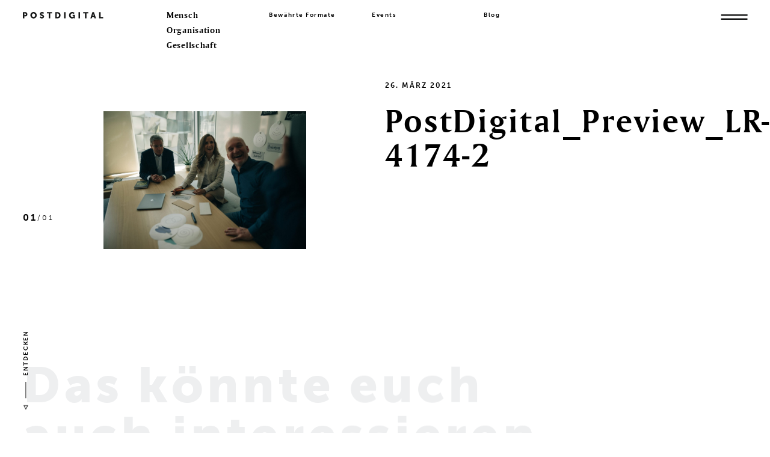

--- FILE ---
content_type: text/html; charset=UTF-8
request_url: https://www.postdigital.works/blog/gemeinschaftlich-spirit-entfacht/postdigital_preview_lr-4174-2/
body_size: 21299
content:
<!DOCTYPE html>
<html class="html-front" lang="de"
	prefix="og: https://ogp.me/ns#" >
<head>
<meta charset="UTF-8" />
<meta name="viewport" content="width=device-width, user-scalable=no, initial-scale=1" />

<link rel="profile" href="https://gmpg.org/xfn/11" />
<link rel="pingback" href="https://www.postdigital.works/xmlrpc.php" />
 

		<!-- All in One SEO 4.1.7 -->
		<title>PostDigital_Preview_LR-4174-2 | Postdigital</title>
		<meta name="robots" content="max-image-preview:large" />
		<meta property="og:locale" content="de_DE" />
		<meta property="og:site_name" content="POSTDIGITAL - Mensch, Organisation und Gesellschaft" />
		<meta property="og:type" content="article" />
		<meta property="og:title" content="PostDigital_Preview_LR-4174-2 | Postdigital" />
		<meta property="og:image" content="https://www.postdigital.works/wp-content/uploads/2020/11/PostDigital_Preview_LR-5190-scaled.jpg" />
		<meta property="og:image:secure_url" content="https://www.postdigital.works/wp-content/uploads/2020/11/PostDigital_Preview_LR-5190-scaled.jpg" />
		<meta property="og:image:width" content="2560" />
		<meta property="og:image:height" content="1703" />
		<meta property="article:published_time" content="2021-03-26T08:59:54+00:00" />
		<meta property="article:modified_time" content="2021-03-26T08:59:54+00:00" />
		<meta name="twitter:card" content="summary" />
		<meta name="twitter:title" content="PostDigital_Preview_LR-4174-2 | Postdigital" />
		<meta name="twitter:image" content="https://www.postdigital.works/wp-content/uploads/2020/11/PostDigital_Preview_LR-5190-scaled.jpg" />
		<script type="application/ld+json" class="aioseo-schema">
			{"@context":"https:\/\/schema.org","@graph":[{"@type":"WebSite","@id":"https:\/\/www.postdigital.works\/#website","url":"https:\/\/www.postdigital.works\/","name":"Postdigital","description":"Mensch, Organisation und Gesellschaft","inLanguage":"de-DE","publisher":{"@id":"https:\/\/www.postdigital.works\/#organization"}},{"@type":"Organization","@id":"https:\/\/www.postdigital.works\/#organization","name":"Postdigital","url":"https:\/\/www.postdigital.works\/","logo":{"@type":"ImageObject","@id":"https:\/\/www.postdigital.works\/#organizationLogo","url":"https:\/\/www.postdigital.works\/wp-content\/uploads\/2020\/10\/favicon.png","width":512,"height":512},"image":{"@id":"https:\/\/www.postdigital.works\/#organizationLogo"}},{"@type":"BreadcrumbList","@id":"https:\/\/www.postdigital.works\/blog\/gemeinschaftlich-spirit-entfacht\/postdigital_preview_lr-4174-2\/#breadcrumblist","itemListElement":[{"@type":"ListItem","@id":"https:\/\/www.postdigital.works\/#listItem","position":1,"item":{"@type":"WebPage","@id":"https:\/\/www.postdigital.works\/","name":"Home","description":"Handlungsstarke und zukunftsf\u00e4hige Organisationen zur St\u00e4rkung der Menschen, ihrer Talente und Potentiale!","url":"https:\/\/www.postdigital.works\/"},"nextItem":"https:\/\/www.postdigital.works\/blog\/gemeinschaftlich-spirit-entfacht\/postdigital_preview_lr-4174-2\/#listItem"},{"@type":"ListItem","@id":"https:\/\/www.postdigital.works\/blog\/gemeinschaftlich-spirit-entfacht\/postdigital_preview_lr-4174-2\/#listItem","position":2,"item":{"@type":"WebPage","@id":"https:\/\/www.postdigital.works\/blog\/gemeinschaftlich-spirit-entfacht\/postdigital_preview_lr-4174-2\/","name":"PostDigital_Preview_LR-4174-2","url":"https:\/\/www.postdigital.works\/blog\/gemeinschaftlich-spirit-entfacht\/postdigital_preview_lr-4174-2\/"},"previousItem":"https:\/\/www.postdigital.works\/#listItem"}]},{"@type":"Person","@id":"https:\/\/www.postdigital.works\/blog\/author\/denny\/#author","url":"https:\/\/www.postdigital.works\/blog\/author\/denny\/","name":"denny","image":{"@type":"ImageObject","@id":"https:\/\/www.postdigital.works\/blog\/gemeinschaftlich-spirit-entfacht\/postdigital_preview_lr-4174-2\/#authorImage","url":"https:\/\/secure.gravatar.com\/avatar\/77e4c093761376e9b10ff55f599fc3bf?s=96&d=mm&r=g","width":96,"height":96,"caption":"denny"}},{"@type":"ItemPage","@id":"https:\/\/www.postdigital.works\/blog\/gemeinschaftlich-spirit-entfacht\/postdigital_preview_lr-4174-2\/#itempage","url":"https:\/\/www.postdigital.works\/blog\/gemeinschaftlich-spirit-entfacht\/postdigital_preview_lr-4174-2\/","name":"PostDigital_Preview_LR-4174-2 | Postdigital","inLanguage":"de-DE","isPartOf":{"@id":"https:\/\/www.postdigital.works\/#website"},"breadcrumb":{"@id":"https:\/\/www.postdigital.works\/blog\/gemeinschaftlich-spirit-entfacht\/postdigital_preview_lr-4174-2\/#breadcrumblist"},"author":"https:\/\/www.postdigital.works\/blog\/author\/denny\/#author","creator":"https:\/\/www.postdigital.works\/blog\/author\/denny\/#author","datePublished":"2021-03-26T08:59:54+01:00","dateModified":"2021-03-26T08:59:54+01:00"}]}
		</script>
		<!-- All in One SEO -->

<script>                function apbct_attach_event_handler__backend(elem, event, callback) {                    if(typeof window.addEventListener === "function") elem.addEventListener(event, callback);                    else                                                elem.attachEvent(event, callback);                }                apbct_attach_event_handler__backend(document, 'DOMContentLoaded', function(){                    if (typeof apbctLocalStorage === "object" && ctPublic.data__key_is_ok) {                        apbctLocalStorage.set('ct_checkjs', '378581520', true );                    } else {                        console.log('APBCT ERROR: apbctLocalStorage object is not loaded.');                    }                  });    </script><link rel='dns-prefetch' href='//s.w.org' />
<style id='global-styles-inline-css' type='text/css'>
body{--wp--preset--color--black: #000000;--wp--preset--color--cyan-bluish-gray: #abb8c3;--wp--preset--color--white: #ffffff;--wp--preset--color--pale-pink: #f78da7;--wp--preset--color--vivid-red: #cf2e2e;--wp--preset--color--luminous-vivid-orange: #ff6900;--wp--preset--color--luminous-vivid-amber: #fcb900;--wp--preset--color--light-green-cyan: #7bdcb5;--wp--preset--color--vivid-green-cyan: #00d084;--wp--preset--color--pale-cyan-blue: #8ed1fc;--wp--preset--color--vivid-cyan-blue: #0693e3;--wp--preset--color--vivid-purple: #9b51e0;--wp--preset--gradient--vivid-cyan-blue-to-vivid-purple: linear-gradient(135deg,rgba(6,147,227,1) 0%,rgb(155,81,224) 100%);--wp--preset--gradient--light-green-cyan-to-vivid-green-cyan: linear-gradient(135deg,rgb(122,220,180) 0%,rgb(0,208,130) 100%);--wp--preset--gradient--luminous-vivid-amber-to-luminous-vivid-orange: linear-gradient(135deg,rgba(252,185,0,1) 0%,rgba(255,105,0,1) 100%);--wp--preset--gradient--luminous-vivid-orange-to-vivid-red: linear-gradient(135deg,rgba(255,105,0,1) 0%,rgb(207,46,46) 100%);--wp--preset--gradient--very-light-gray-to-cyan-bluish-gray: linear-gradient(135deg,rgb(238,238,238) 0%,rgb(169,184,195) 100%);--wp--preset--gradient--cool-to-warm-spectrum: linear-gradient(135deg,rgb(74,234,220) 0%,rgb(151,120,209) 20%,rgb(207,42,186) 40%,rgb(238,44,130) 60%,rgb(251,105,98) 80%,rgb(254,248,76) 100%);--wp--preset--gradient--blush-light-purple: linear-gradient(135deg,rgb(255,206,236) 0%,rgb(152,150,240) 100%);--wp--preset--gradient--blush-bordeaux: linear-gradient(135deg,rgb(254,205,165) 0%,rgb(254,45,45) 50%,rgb(107,0,62) 100%);--wp--preset--gradient--luminous-dusk: linear-gradient(135deg,rgb(255,203,112) 0%,rgb(199,81,192) 50%,rgb(65,88,208) 100%);--wp--preset--gradient--pale-ocean: linear-gradient(135deg,rgb(255,245,203) 0%,rgb(182,227,212) 50%,rgb(51,167,181) 100%);--wp--preset--gradient--electric-grass: linear-gradient(135deg,rgb(202,248,128) 0%,rgb(113,206,126) 100%);--wp--preset--gradient--midnight: linear-gradient(135deg,rgb(2,3,129) 0%,rgb(40,116,252) 100%);--wp--preset--duotone--dark-grayscale: url('#wp-duotone-dark-grayscale');--wp--preset--duotone--grayscale: url('#wp-duotone-grayscale');--wp--preset--duotone--purple-yellow: url('#wp-duotone-purple-yellow');--wp--preset--duotone--blue-red: url('#wp-duotone-blue-red');--wp--preset--duotone--midnight: url('#wp-duotone-midnight');--wp--preset--duotone--magenta-yellow: url('#wp-duotone-magenta-yellow');--wp--preset--duotone--purple-green: url('#wp-duotone-purple-green');--wp--preset--duotone--blue-orange: url('#wp-duotone-blue-orange');--wp--preset--font-size--small: 13px;--wp--preset--font-size--medium: 20px;--wp--preset--font-size--large: 36px;--wp--preset--font-size--x-large: 42px;}.has-black-color{color: var(--wp--preset--color--black) !important;}.has-cyan-bluish-gray-color{color: var(--wp--preset--color--cyan-bluish-gray) !important;}.has-white-color{color: var(--wp--preset--color--white) !important;}.has-pale-pink-color{color: var(--wp--preset--color--pale-pink) !important;}.has-vivid-red-color{color: var(--wp--preset--color--vivid-red) !important;}.has-luminous-vivid-orange-color{color: var(--wp--preset--color--luminous-vivid-orange) !important;}.has-luminous-vivid-amber-color{color: var(--wp--preset--color--luminous-vivid-amber) !important;}.has-light-green-cyan-color{color: var(--wp--preset--color--light-green-cyan) !important;}.has-vivid-green-cyan-color{color: var(--wp--preset--color--vivid-green-cyan) !important;}.has-pale-cyan-blue-color{color: var(--wp--preset--color--pale-cyan-blue) !important;}.has-vivid-cyan-blue-color{color: var(--wp--preset--color--vivid-cyan-blue) !important;}.has-vivid-purple-color{color: var(--wp--preset--color--vivid-purple) !important;}.has-black-background-color{background-color: var(--wp--preset--color--black) !important;}.has-cyan-bluish-gray-background-color{background-color: var(--wp--preset--color--cyan-bluish-gray) !important;}.has-white-background-color{background-color: var(--wp--preset--color--white) !important;}.has-pale-pink-background-color{background-color: var(--wp--preset--color--pale-pink) !important;}.has-vivid-red-background-color{background-color: var(--wp--preset--color--vivid-red) !important;}.has-luminous-vivid-orange-background-color{background-color: var(--wp--preset--color--luminous-vivid-orange) !important;}.has-luminous-vivid-amber-background-color{background-color: var(--wp--preset--color--luminous-vivid-amber) !important;}.has-light-green-cyan-background-color{background-color: var(--wp--preset--color--light-green-cyan) !important;}.has-vivid-green-cyan-background-color{background-color: var(--wp--preset--color--vivid-green-cyan) !important;}.has-pale-cyan-blue-background-color{background-color: var(--wp--preset--color--pale-cyan-blue) !important;}.has-vivid-cyan-blue-background-color{background-color: var(--wp--preset--color--vivid-cyan-blue) !important;}.has-vivid-purple-background-color{background-color: var(--wp--preset--color--vivid-purple) !important;}.has-black-border-color{border-color: var(--wp--preset--color--black) !important;}.has-cyan-bluish-gray-border-color{border-color: var(--wp--preset--color--cyan-bluish-gray) !important;}.has-white-border-color{border-color: var(--wp--preset--color--white) !important;}.has-pale-pink-border-color{border-color: var(--wp--preset--color--pale-pink) !important;}.has-vivid-red-border-color{border-color: var(--wp--preset--color--vivid-red) !important;}.has-luminous-vivid-orange-border-color{border-color: var(--wp--preset--color--luminous-vivid-orange) !important;}.has-luminous-vivid-amber-border-color{border-color: var(--wp--preset--color--luminous-vivid-amber) !important;}.has-light-green-cyan-border-color{border-color: var(--wp--preset--color--light-green-cyan) !important;}.has-vivid-green-cyan-border-color{border-color: var(--wp--preset--color--vivid-green-cyan) !important;}.has-pale-cyan-blue-border-color{border-color: var(--wp--preset--color--pale-cyan-blue) !important;}.has-vivid-cyan-blue-border-color{border-color: var(--wp--preset--color--vivid-cyan-blue) !important;}.has-vivid-purple-border-color{border-color: var(--wp--preset--color--vivid-purple) !important;}.has-vivid-cyan-blue-to-vivid-purple-gradient-background{background: var(--wp--preset--gradient--vivid-cyan-blue-to-vivid-purple) !important;}.has-light-green-cyan-to-vivid-green-cyan-gradient-background{background: var(--wp--preset--gradient--light-green-cyan-to-vivid-green-cyan) !important;}.has-luminous-vivid-amber-to-luminous-vivid-orange-gradient-background{background: var(--wp--preset--gradient--luminous-vivid-amber-to-luminous-vivid-orange) !important;}.has-luminous-vivid-orange-to-vivid-red-gradient-background{background: var(--wp--preset--gradient--luminous-vivid-orange-to-vivid-red) !important;}.has-very-light-gray-to-cyan-bluish-gray-gradient-background{background: var(--wp--preset--gradient--very-light-gray-to-cyan-bluish-gray) !important;}.has-cool-to-warm-spectrum-gradient-background{background: var(--wp--preset--gradient--cool-to-warm-spectrum) !important;}.has-blush-light-purple-gradient-background{background: var(--wp--preset--gradient--blush-light-purple) !important;}.has-blush-bordeaux-gradient-background{background: var(--wp--preset--gradient--blush-bordeaux) !important;}.has-luminous-dusk-gradient-background{background: var(--wp--preset--gradient--luminous-dusk) !important;}.has-pale-ocean-gradient-background{background: var(--wp--preset--gradient--pale-ocean) !important;}.has-electric-grass-gradient-background{background: var(--wp--preset--gradient--electric-grass) !important;}.has-midnight-gradient-background{background: var(--wp--preset--gradient--midnight) !important;}.has-small-font-size{font-size: var(--wp--preset--font-size--small) !important;}.has-medium-font-size{font-size: var(--wp--preset--font-size--medium) !important;}.has-large-font-size{font-size: var(--wp--preset--font-size--large) !important;}.has-x-large-font-size{font-size: var(--wp--preset--font-size--x-large) !important;}
</style>
<link rel='stylesheet' id='ct_public_css-css'  href='https://www.postdigital.works/wp-content/plugins/cleantalk-spam-protect/css/cleantalk-public.min.css?ver=6.0' type='text/css' media='all' />
<link rel='stylesheet' id='contact-form-7-css'  href='https://www.postdigital.works/wp-content/plugins/contact-form-7/includes/css/styles.css?ver=5.6.3' type='text/css' media='all' />
<link rel='stylesheet' id='style-css'  href='https://www.postdigital.works/wp-content/themes/postdigital/style.css?ver=6.0.11' type='text/css' media='all' />
<link rel='stylesheet' id='styles-css'  href='https://www.postdigital.works/wp-content/themes/postdigital/build/css/styles.css?ver=14.2' type='text/css' media='all' />
<script type='text/javascript' id='ct_public_functions-js-extra'>
/* <![CDATA[ */
var ctPublicFunctions = {"_ajax_nonce":"4770934bde","_rest_nonce":"8a4fc0200b","_ajax_url":"\/wp-admin\/admin-ajax.php","_rest_url":"https:\/\/www.postdigital.works\/wp-json\/","data__cookies_type":"alternative","data__ajax_type":"rest","text__wait_for_decoding":"Entschl\u00fcssele die Kontaktdaten, gib uns daf\u00fcr ein paar Sekunden. Anti-Spam von CleanTalk.","cookiePrefix":""};
var ctPublic = {"settings__forms__check_internal":"0","settings__forms__check_external":"0","blog_home":"https:\/\/www.postdigital.works\/","pixel__setting":"3","pixel__enabled":"","pixel__url":"https:\/\/moderate10.cleantalk.org\/pixel\/0634f6619cd8ab5f2e42c94ce73952df.gif","data__email_check_before_post":"1","data__cookies_type":"alternative","data__key_is_ok":"1","data__visible_fields_required":"1","data__to_local_storage":[]};
/* ]]> */
</script>
<script type='text/javascript' data-pagespeed-no-defer src='https://www.postdigital.works/wp-content/plugins/cleantalk-spam-protect/js/apbct-public-bundle.min.js?ver=6.0' id='ct_public_functions-js'></script>
<script type='text/javascript' src='https://www.postdigital.works/wp-content/themes/postdigital/build/js/jquery-3.5.1.min.js?ver=1' id='customjquery-js'></script>
<link rel="https://api.w.org/" href="https://www.postdigital.works/wp-json/" /><link rel="alternate" type="application/json" href="https://www.postdigital.works/wp-json/wp/v2/media/3625" /><link rel='shortlink' href='https://www.postdigital.works/?p=3625' />
<link rel="icon" href="https://www.postdigital.works/wp-content/uploads/2020/10/cropped-favicon-150x150.png" sizes="32x32" />
<link rel="icon" href="https://www.postdigital.works/wp-content/uploads/2020/10/cropped-favicon-300x300.png" sizes="192x192" />
<link rel="apple-touch-icon" href="https://www.postdigital.works/wp-content/uploads/2020/10/cropped-favicon-300x300.png" />
<meta name="msapplication-TileImage" content="https://www.postdigital.works/wp-content/uploads/2020/10/cropped-favicon-300x300.png" />
</head>
 
<body data-rsssl=1 data-barba="wrapper" class="body-front">
	

<div class="loader"></div>
<div class="loading__overlay">
	<svg width="174" height="14" viewBox="0 0 174 14" xmlns="http://www.w3.org/2000/svg">
	  <g fill="#151616" fill-rule="evenodd">
	    <path class="single__letter" d="M5.426.219c2.539 0 4.256 1.864 4.256 4.494s-1.717 4.53-4.256 4.53H3.197v4.038H0V.219zm-.603 2.74H3.197v3.545h1.571c1.114 0 1.662-.75 1.662-1.791S5.882 2.96 4.823 2.96z"/>
	    <path class="single__letter" d="M23.05 0c3.946 0 6.832 2.923 6.832 6.668 0 3.836-2.886 6.832-6.832 6.832-3.946 0-6.832-2.996-6.832-6.832C16.218 2.923 19.104 0 23.05 0zm0 2.923c-1.954 0-3.525 1.608-3.525 3.745 0 2.229 1.571 3.909 3.525 3.909 1.955 0 3.526-1.68 3.526-3.91 0-2.136-1.571-3.744-3.526-3.744z"/>
	    <path class="single__letter" d="M36.404 11.637s1.699 1.863 4.768 1.863c2.941 0 4.603-1.881 4.603-4.055 0-4.13-5.882-3.837-5.882-5.481 0-.73.731-1.023 1.389-1.023 1.571 0 2.886 1.15 2.886 1.15L45.52 1.48S44.131 0 41.318 0c-2.594 0-4.622 1.59-4.622 4 0 4.02 5.883 3.965 5.883 5.518 0 .785-.713 1.04-1.371 1.04-1.644 0-3.123-1.351-3.123-1.351l-1.681 2.43z"/>
	    <path class="single__letter" d="M56.047 13.28h3.197V2.96h3.964V.219H52.083v2.74h3.964z"/>
	    <path class="single__letter" d="M74.728.219c4.11 0 6.741 2.394 6.741 6.504 0 4.11-2.631 6.558-6.741 6.558h-4.64V.219zm-.128 2.74h-1.315v7.582H74.6c2.21 0 3.562-1.315 3.562-3.818 0-2.485-1.406-3.763-3.562-3.763z"/>
	    <path class="single__letter" d="M89.108 13.28h3.197V.22h-3.197z"/>
	    <path class="single__letter" d="M99.88 6.723c0 4.275 3.069 6.777 6.413 6.777 2.173 0 3.434-1.132 3.434-1.132h.036s-.018.274-.018.548v.365h2.667V5.9h-4.676v2.722h1.845v1.004s-1.115.95-2.649.95c-2.028 0-3.745-1.48-3.745-3.964 0-1.936 1.114-3.69 3.855-3.69 1.845 0 3.178 1.206 3.178 1.206l1.535-2.393S110.074 0 106.731 0c-3.982 0-6.851 2.923-6.851 6.723z"/>
	    <path class="single__letter" d="M120.406 13.28h3.197V.22h-3.197z"/>
	    <path class="single__letter" d="M134.419 13.28h3.197V2.96h3.964V.219h-11.125v2.74h3.964z"/>
	    <path class="single__letter" d="M153.75.219l4.439 13.062h-3.288l-.804-2.74h-4.074l-.785 2.74h-3.288L150.389.219h3.361zm-1.662 2.978h-.037s-.292 1.425-.53 2.247l-.749 2.539h2.576l-.73-2.54c-.238-.821-.53-2.246-.53-2.246z"/>
	    <path class="single__letter" d="M164.997 13.28h8.532v-2.74h-5.335V.22h-3.197z"/>
	  </g>
	</svg>
</div>

<main data-barba="container" data-barba-namespace="postdigital_preview_lr-4174-2">
	
<div class="attachment attachment-template-default single single-attachment postid-3625 attachmentid-3625 attachment-jpeg main__wrapper">

<div class="sectioncounter">
	<span class="currentSection">01</span><span>/</span><span class="totalSection">00</span>
</div>

<div class="entdecken__arrow">
	<span class="entdecken__text">Entdecken</span>
	<svg id="side_stroke" width="12" height="57" viewBox="0 0 12 57" xmlns="http://www.w3.org/2000/svg"><g id="Page-1" stroke="none" stroke-width="1" fill="none" fill-rule="evenodd"><path stroke="#151616" stroke-width="1.5" d="M5.882 0v40"/></g></svg>
	<svg id="side_arrow" width="12" height="11" viewBox="0 0 12 11" xmlns="http://www.w3.org/2000/svg"><g id="Page-1" stroke="none" stroke-width="1" fill="none" fill-rule="evenodd"><path stroke="#151616" stroke-width="1.5" d="M5.882 8.89l4.571-7.772H1.311z"/></g></svg>
</div>

<div data-scroll-container class="scroll-container" data-edit-label="" data-edit-href="">

<header>
	<div class="innerwrapper">
		<a href="https://www.postdigital.works/" class="logo" data-linktype="logo"><svg width="176" height="14" viewBox="0 0 176 14" xmlns="http://www.w3.org/2000/svg"><path d="M0 13.414h3.229V9.336H5.48c2.564 0 4.299-1.918 4.299-4.575S8.044.22 5.48.22H0v13.193zm3.229-6.845v-3.58h1.642c1.07 0 1.624.72 1.624 1.772 0 1.05-.554 1.808-1.679 1.808H3.229zm13.151.166c0 3.875 2.915 6.9 6.901 6.9 3.985 0 6.9-3.025 6.9-6.9 0-3.782-2.915-6.735-6.9-6.735-3.986 0-6.901 2.953-6.901 6.735zm3.34 0c0-2.16 1.587-3.782 3.561-3.782s3.561 1.623 3.561 3.782c0 2.25-1.587 3.948-3.561 3.948S19.72 8.986 19.72 6.735zm17.048 5.018s1.716 1.882 4.816 1.882c2.97 0 4.649-1.9 4.649-4.096 0-4.17-5.941-3.874-5.941-5.535 0-.738.738-1.033 1.402-1.033 1.587 0 2.916 1.162 2.916 1.162l1.365-2.638S44.573 0 41.731 0c-2.62 0-4.668 1.606-4.668 4.04 0 4.06 5.941 4.005 5.941 5.573 0 .794-.719 1.052-1.383 1.052-1.661 0-3.156-1.365-3.156-1.365l-1.697 2.453zm19.84 1.66h3.229V2.99h4.003V.222H52.604v2.767h4.004v10.425zm14.181 0h4.686c4.151 0 6.808-2.471 6.808-6.623 0-4.151-2.657-6.568-6.808-6.568h-4.686v13.192zm3.229-2.767V2.989h1.328c2.177 0 3.598 1.292 3.598 3.8 0 2.529-1.366 3.857-3.598 3.857h-1.328zm15.981 2.768h3.229V.222h-3.229v13.192zm10.88-6.624c0 4.318 3.1 6.845 6.476 6.845 2.196 0 3.469-1.144 3.469-1.144h.037s-.018.277-.018.554v.369h2.693V5.96h-4.723v2.749h1.864v1.015s-1.126.959-2.676.959c-2.048 0-3.782-1.494-3.782-4.003 0-1.956 1.125-3.727 3.893-3.727 1.863 0 3.21 1.217 3.21 1.217l1.55-2.417S111.175 0 107.798 0c-4.022 0-6.919 2.953-6.919 6.79zm20.731 6.624h3.229V.222h-3.229v13.192zm14.153 0h3.229V2.989h4.004V.222H131.76v2.767h4.003v10.425zm20.687 0h3.321L155.288.222h-3.395l-4.484 13.192h3.321l.794-2.768h4.114l.812 2.768zm-2.841-10.185s.295 1.439.535 2.27l.738 2.564h-2.602l.757-2.564c.24-.831.535-2.27.535-2.27h.037zm13.038 10.185h8.617v-2.768h-5.388V.222h-3.229v13.192z" fill="#151616" fill-rule="evenodd"/></svg></a>
		
		<nav>
			<ul id="menu-hauptnavigation" class="menu"><li id="menu-item-26" class="menu-item menu-item-type-custom menu-item-object-custom menu-item-has-children menu-item-26"><a href="#" data-linktype="stationen">Stationen</a>
<ul class="sub-menu">
	<li id="menu-item-20" class="menu-item menu-item-type-post_type menu-item-object-page menu-item-20"><a href="https://www.postdigital.works/mensch/" data-linkcolor="mensch">Mensch</a></li>
	<li id="menu-item-21" class="menu-item menu-item-type-post_type menu-item-object-page menu-item-21"><a href="https://www.postdigital.works/organisation/" data-linkcolor="organisation">Organisation</a></li>
	<li id="menu-item-22" class="menu-item menu-item-type-post_type menu-item-object-page menu-item-22"><a href="https://www.postdigital.works/gesellschaft/" data-linkcolor="gesellschaft">Gesellschaft</a></li>
</ul>
</li>
<li id="menu-item-23" class="menu-item menu-item-type-post_type menu-item-object-page menu-item-23"><a href="https://www.postdigital.works/angebote/" data-linktype="angebote">Bewährte Formate</a></li>
<li id="menu-item-4994" class="menu-item menu-item-type-post_type menu-item-object-page menu-item-4994"><a href="https://www.postdigital.works/events/" data-linktype="events">Events</a></li>
<li id="menu-item-24" class="menu-item menu-item-type-post_type menu-item-object-page menu-item-24"><a href="https://www.postdigital.works/blog/" data-linktype="blog">Blog</a></li>
</ul>		</nav>
		
		<a href="javascript:;" class="magnetic burger"  data-dist="5" data-linktype="burger">
			<svg width="47px" height="47px" viewBox="0 0 47 47" version="1.1" xmlns="http://www.w3.org/2000/svg" xmlns:xlink="http://www.w3.org/1999/xlink">
			    <g stroke="none" stroke-width="1" fill="none" fill-rule="evenodd">
			        <polygon id="burger_stroke_top" fill="#151616" points="0.0005 2.6514 44.1855 46.8374 46.8365 44.1864 2.6525 0.0004"></polygon>
			        <polygon id="burger_stroke_bottom" fill="#151616" points="-0.0004 44.1864 2.6516 46.8374 46.8366 2.6524 44.1866 0.0004"></polygon>
			    </g>
			</svg>
		</a>
		
		<div class="overlay__nav">

			<div class="innerwrapper">
				<ul class="mainnav">
					<li class="page-item page-item-9"><a href="https://www.postdigital.works/mensch/" data-linksource="header" data-linktype="mensch">Mensch</a></li><li class="page-item page-item-11"><a href="https://www.postdigital.works/organisation/" data-linksource="header" data-linktype="organisation">Organisation</a></li><li class="page-item page-item-13"><a href="https://www.postdigital.works/gesellschaft/" data-linksource="header" data-linktype="gesellschaft">Gesellschaft</a></li>				</ul>
				<div class="column__personen overlay__nav-column">
					<ul>
						<li><strong>Personen</strong></li>
												<li>
						<a href="https://www.postdigital.works/personen/dr-andreas-philipp/" class="person-hover">
							Andreas F. Philipp							<div class="author__image">
															<img class="lazyload lazypreload" src="data:image/svg+xml,%3Csvg xmlns='http://www.w3.org/2000/svg' viewBox='0 0 1260 1258'%3E%3C/svg%3E" data-src="https://www.postdigital.works/wp-content/uploads/2020/10/dr_andreas_philipp-1260x1258.jpg" 
								data-srcset="https://www.postdigital.works/wp-content/uploads/2020/10/dr_andreas_philipp-1260x1258.jpg 1260w, 
								https://www.postdigital.works/wp-content/uploads/2020/10/dr_andreas_philipp-800x982.jpg 800w" 
								data-sizes="auto"
								title="dr_andreas_philipp" alt="" />
							</div>
						</a>
						</li>
		    									<li>
						<a href="https://www.postdigital.works/personen/markus-hecht/" class="person-hover">
							Markus Hecht							<div class="author__image">
															<img class="lazyload lazypreload" src="data:image/svg+xml,%3Csvg xmlns='http://www.w3.org/2000/svg' viewBox='0 0 1256 1446'%3E%3C/svg%3E" data-src="https://www.postdigital.works/wp-content/uploads/2023/02/Markus-Hecht-1.png" 
								data-srcset="https://www.postdigital.works/wp-content/uploads/2023/02/Markus-Hecht-1.png 1256w, 
								https://www.postdigital.works/wp-content/uploads/2023/02/Markus-Hecht-1-800x982.png 800w" 
								data-sizes="auto"
								title="Markus Hecht" alt="" />
							</div>
						</a>
						</li>
		    									<li>
						<a href="https://www.postdigital.works/personen/liliana-simon/" class="person-hover">
							Liliana Simon							<div class="author__image">
															<img class="lazyload lazypreload" src="data:image/svg+xml,%3Csvg xmlns='http://www.w3.org/2000/svg' viewBox='0 0 1260 1546'%3E%3C/svg%3E" data-src="https://www.postdigital.works/wp-content/uploads/2020/09/liliana-simon.jpg" 
								data-srcset="https://www.postdigital.works/wp-content/uploads/2020/09/liliana-simon.jpg 1260w, 
								https://www.postdigital.works/wp-content/uploads/2020/09/liliana-simon-800x982.jpg 800w" 
								data-sizes="auto"
								title="liliana-simon" alt="" />
							</div>
						</a>
						</li>
		    									<li>
						<a href="https://www.postdigital.works/personen/hans-juergen-seidl/" class="person-hover">
							Hans-Jürgen Seidl							<div class="author__image">
															<img class="lazyload lazypreload" src="data:image/svg+xml,%3Csvg xmlns='http://www.w3.org/2000/svg' viewBox='0 0 1260 1546'%3E%3C/svg%3E" data-src="https://www.postdigital.works/wp-content/uploads/2022/07/IMG_5351-Kopie-2-1-1260x1546.jpg" 
								data-srcset="https://www.postdigital.works/wp-content/uploads/2022/07/IMG_5351-Kopie-2-1-1260x1546.jpg 1260w, 
								https://www.postdigital.works/wp-content/uploads/2022/07/IMG_5351-Kopie-2-1-800x982.jpg 800w" 
								data-sizes="auto"
								title="IMG_5351 Kopie 2" alt="" />
							</div>
						</a>
						</li>
		    									<li>
						<a href="https://www.postdigital.works/personen/kai-stammler/" class="person-hover">
							Kai Stammler							<div class="author__image">
															<img class="lazyload lazypreload" src="data:image/svg+xml,%3Csvg xmlns='http://www.w3.org/2000/svg' viewBox='0 0 1260 1258'%3E%3C/svg%3E" data-src="https://www.postdigital.works/wp-content/uploads/2020/10/kai_stammler-1260x1258.jpg" 
								data-srcset="https://www.postdigital.works/wp-content/uploads/2020/10/kai_stammler-1260x1258.jpg 1260w, 
								https://www.postdigital.works/wp-content/uploads/2020/10/kai_stammler-800x982.jpg 800w" 
								data-sizes="auto"
								title="kai_stammler" alt="" />
							</div>
						</a>
						</li>
		    									<li>
						<a href="https://www.postdigital.works/personen/standorte-augsburg-wien/" class="person-hover">
							Unsere Standorte							<div class="author__image">
															<img class="lazyload lazypreload" src="data:image/svg+xml,%3Csvg xmlns='http://www.w3.org/2000/svg' viewBox='0 0 798 916'%3E%3C/svg%3E" data-src="https://www.postdigital.works/wp-content/uploads/2025/05/Standorte-POSTDIGITAL-Organisations-Entwicklung-Augsburg-und-Wien.png" 
								data-srcset="https://www.postdigital.works/wp-content/uploads/2025/05/Standorte-POSTDIGITAL-Organisations-Entwicklung-Augsburg-und-Wien.png 798w, 
								https://www.postdigital.works/wp-content/uploads/2025/05/Standorte-POSTDIGITAL-Organisations-Entwicklung-Augsburg-und-Wien.png 798w" 
								data-sizes="auto"
								title="Standorte POSTDIGITAL Organisations-Entwicklung Augsburg und Wien" alt="" />
							</div>
						</a>
						</li>
		    														</ul>
				</div>
				<div class="overlay__nav-column">
					<ul>
						<li class="page-item page-item-15"><a href="/angebote/" data-linktype="live-erleben" data-linkcolor="black"><strong>Angebote</strong></a></li>	
						<li class="page-item page-item-4821"><a href="/events/" data-linktype="events" data-linkcolor="black"><strong>Events</strong></a></li>	
						<li class="page-item page-item-17"><a href="/blog/" data-linktype="blog" data-linkcolor="black"><strong>Blog</strong></a></li>
						
					</ul>
					<div class="mail__address"><a href="mailto:team@postdigital.works" data-linktype="hi">team@postdigital.works</a></div>
				</div>
				<span class="newsletter_circle">
					<div class="newsletter__overlay">
	<svg class="close__overlay" data-linktype="close" style="overflow: visible;" preserveAspectRatio="none" width="55" height="55" viewBox="0 0 55 55" xmlns="http://www.w3.org/2000/svg"><g fill="none" fill-rule="evenodd"><path d="M27.5 55C42.688 55 55 42.688 55 27.5S42.688 0 27.5 0 0 12.312 0 27.5 12.312 55 27.5 55" fill="#151616"/><path stroke="#FEFEFE" stroke-width="1.5" d="M18.661 18.661l17.678 17.678M36.339 18.661L18.661 36.339"/></g></svg>
	<div class="newsletter__inner" data-onlylinkcolor="black">
		<div class="newsletter__title">Unsere besten Angebote und neuesten Posts in deinem Postfach</div>
		<div role="form" class="wpcf7" id="wpcf7-f2334-o1" lang="de-DE" dir="ltr">
<div class="screen-reader-response"><p role="status" aria-live="polite" aria-atomic="true"></p> <ul></ul></div>
<form action="/blog/gemeinschaftlich-spirit-entfacht/postdigital_preview_lr-4174-2/#wpcf7-f2334-o1" method="post" class="wpcf7-form init" novalidate="novalidate" data-status="init">
<div style="display: none;">
<input type="hidden" name="_wpcf7" value="2334" />
<input type="hidden" name="_wpcf7_version" value="5.6.3" />
<input type="hidden" name="_wpcf7_locale" value="de_DE" />
<input type="hidden" name="_wpcf7_unit_tag" value="wpcf7-f2334-o1" />
<input type="hidden" name="_wpcf7_container_post" value="0" />
<input type="hidden" name="_wpcf7_posted_data_hash" value="" />
</div>
<div class="newsletter__form"><span class="wpcf7-form-control-wrap" data-name="your-email"><input type="email" name="your-email" value="" size="40" class="wpcf7-form-control wpcf7-text wpcf7-email wpcf7-validates-as-required wpcf7-validates-as-email" aria-required="true" aria-invalid="false" placeholder="E-Mail-Adresse" /></span><input type="submit" value="Submit" class="wpcf7-form-control has-spinner wpcf7-submit" /></div>
<div class="newsletter__disclaimer">Mit dem Eintragen deiner Adresse stimmst du unserer Datenschutzerklärung zu.</div>
<input type="hidden" id="ct_checkjs_cf7_091d584fced301b442654dd8c23b3fc9" name="ct_checkjs_cf7" value="0" /><script >setTimeout(function(){var ct_input_name = "ct_checkjs_cf7_091d584fced301b442654dd8c23b3fc9";if (document.getElementById(ct_input_name) !== null) {var ct_input_value = document.getElementById(ct_input_name).value;document.getElementById(ct_input_name).value = document.getElementById(ct_input_name).value.replace(ct_input_value, '378581520');}}, 1000);</script><input 
        id="apbct__email_id__wp_contact_form_7_59351" 
        class="apbct_special_field apbct__email_id__wp_contact_form_7"
        autocomplete="off" 
        name="apbct__email_id__wp_contact_form_7_59351"  
        type="text" 
        value="" 
        size="30" 
        maxlength="200" 
    /><input 
        id="apbct_event_id"
        class="apbct_special_field"
        name="apbct_event_id"
        type="hidden" 
        value="59351" 
            /><div class="wpcf7-response-output" aria-hidden="true"></div></form></div>	</div>
</div>					<svg data-linktype="newsletter" class="newsletter__svg" width="140" height="140" viewbox="0 0 140 140" xmlns="http://www.w3.org/2000/svg"><g fill="none" fill-rule="evenodd"><path class="circle_fill" d="M70 140c38.66 0 70-31.34 70-70S108.66 0 70 0 0 31.34 0 70s31.34 70 70 70" fill="#000"/><path stroke="#FEFEFE" stroke-width="1.5" d="M17.633 70h17.134"/><path d="M47.073 87.375h7.412v-1.887h-5.22V75.305h-2.192v12.07zm11.488 0h7.497v-1.887h-5.304v-3.247h4.063v-1.887h-4.063v-3.162h5.032v-1.887H58.56v12.07zm14.935 0h2.193V77.192h3.96v-1.887H69.536v1.887h3.96v10.183zm13.399 0h2.193V77.192h3.96v-1.887H82.935v1.887h3.96v10.183zm10.164 0h7.497v-1.887h-5.304v-3.247h4.063v-1.887h-4.063v-3.162h5.032v-1.887h-7.225v12.07zm12.179 0h2.193V82.87h2.108l2.397 4.505h2.448l-2.482-4.505c-.238-.425-.408-.595-.408-.595v-.034c1.275-.51 2.04-1.853 2.04-3.298 0-1.598-.765-2.754-1.972-3.298-.527-.238-1.122-.34-2.431-.34h-3.893v12.07zm2.193-6.409v-3.774h1.666c1.717 0 2.21.714 2.21 1.87 0 1.207-.731 1.904-1.904 1.904h-1.972zM47.073 65.375h2.193v-6.953c0-.714-.12-1.87-.12-1.87h.035s.544 1.173 1.003 1.87l4.573 6.953h2.176v-12.07h-2.176v6.97c0 .714.119 1.87.119 1.87h-.034s-.544-1.173-1.003-1.87l-4.573-6.97h-2.193v12.07zm15.315 0h7.497v-1.887H64.58v-3.247h4.063v-1.887H64.58v-3.162h5.032v-1.887h-7.225v12.07zm19.863-12.07h-1.904l-2.176 8.347c-.187.697-.204 1.275-.221 1.275h-.034s-.051-.595-.204-1.275l-1.904-8.347h-2.261l3.026 12.07h2.533l1.853-7.14c.204-.782.306-1.581.306-1.581h.034s.102.799.306 1.581l1.853 7.14h2.533l3.11-12.07h-2.26l-1.99 8.347c-.152.68-.203 1.275-.203 1.275h-.034c-.017 0-.034-.578-.221-1.275l-2.142-8.347zM92.396 63.93s1.479 1.649 4.165 1.649c2.516 0 3.978-1.615 3.978-3.536 0-3.859-5.678-3.332-5.678-5.474 0-.85.799-1.445 1.819-1.445 1.513 0 2.669 1.054 2.669 1.054l.952-1.785s-1.224-1.292-3.604-1.292c-2.312 0-4.046 1.496-4.046 3.502 0 3.706 5.695 3.332 5.695 5.491 0 .986-.833 1.462-1.751 1.462-1.7 0-3.01-1.275-3.01-1.275l-1.19 1.649z" fill="#FEFEFE"/></g></svg></span>
				<div class="newsletter__overlay__helper"></div>
			</div>
		</div>
	</div>
</header>

<div class="outerwrapper">

<section class="blog__detail-start">
	<div class="innerwrapper">
		<div class="date__tag">
			<div class="date__tag-inner">
				<span>26. März 2021</span>
				<span>
								</span>
			</div>
		</div>
		<div class="image">
						
			<img class="lazyload" src="data:image/svg+xml,%3Csvg xmlns='http://www.w3.org/2000/svg' viewBox='0 0 1920 1305'%3E%3C/svg%3E" data-src="https://www.postdigital.works/wp-content/uploads/2020/09/PostDigital_Preview_LR-4174-2-scaled-1920x1305.jpg" 
			data-srcset="https://www.postdigital.works/wp-content/uploads/2020/09/PostDigital_Preview_LR-4174-2-scaled-1920x1305.jpg 1920w, 
			https://www.postdigital.works/wp-content/uploads/2020/09/PostDigital_Preview_LR-4174-2-scaled-1680x1142.jpg 1680w" 
			data-sizes="auto" alt="" />
		</div>
		<div class="blogpost__infos">
							<h1>PostDigital_Preview_LR-4174-2</h1>
						
					</div>
	</div>
</section>



<section class="related__articles">
	<div class="innerwrapper">
		<h5>Das könnte euch <br />
auch interessieren</h5>

<div class="section-marker related__sections">







</div>	</div>
</section>


<footer>
	<div class="innerwrapper">

		<div class="footer_menus column">
			<div class="inner__column">
				<h5>Perspektiven</h5>
				<ul>
					<li class="page-item page-item-9"><a href="https://www.postdigital.works/mensch/" data-linktype="mensch">Mensch</a></li><li class="page-item page-item-11"><a href="https://www.postdigital.works/organisation/" data-linktype="organisation">Organisation</a></li><li class="page-item page-item-13"><a href="https://www.postdigital.works/gesellschaft/" data-linktype="gesellschaft">Gesellschaft</a></li>				</ul>
			</div>
			<div class="inner__column">
				<h5>Personen</h5>
				<ul id="menu-footer-personen-column-1" class="menu"><li id="menu-item-4806" class="menu-item menu-item-type-post_type menu-item-object-page menu-item-4806"><a href="https://www.postdigital.works/personen/dr-andreas-philipp/" data-linktype="dr-andreas-philipp">Andreas F. Philipp</a></li>
<li id="menu-item-4807" class="menu-item menu-item-type-post_type menu-item-object-page menu-item-4807"><a href="https://www.postdigital.works/personen/markus-hecht/" data-linktype="markus-hecht">Markus Hecht</a></li>
<li id="menu-item-4808" class="menu-item menu-item-type-post_type menu-item-object-page menu-item-4808"><a href="https://www.postdigital.works/personen/liliana-simon/" data-linktype="liliana-simon">Liliana Simon</a></li>
</ul>					
			</div>
			<div class="inner__column">
				<h5><a href="https://www.postdigital.works/angebote/" data-linktype="live-erleben">Angebote</a></h5>
				<h5><a href="https://www.postdigital.works/events/" data-linktype="live-erleben">Events</a></h5>
				<h5><a href="https://www.postdigital.works/blog/" data-linktype="blog">Blog</a></h5>
			</div>
		</div>
		
		<div class="footer_contact column">	
			<p><a href="mailto:team@postdigital.works" data-linktype="hi">team@postdigital.works</a><br />			<a class="telnumber" href="tel:+49 821 809 030 80">+49 821 809 030 80</a></p>
			<p>
				<a href="https://www.linkedin.com/company/postdigital-works/" target="_blank" data-linktype="linkedin" data-linkcolor="grey">LinkedIn</a><br />
				<a href="https://www.facebook.com/Postdigital-582587755754980" target="_blank" data-linktype="facebook" data-linkcolor="grey">Facebook</a><br />
				<a href="https://www.youtube.com/channel/UC1sLTqbyEBRnHHtt6bB5HUQ" target="_blank" data-linktype="youtube" data-linkcolor="grey">YouTube</a>
			</p>
		</div>
		
		<div class="footer_generic">
			<span><a href="https://www.postdigital.works/impressum/">Impressum</a></span>
			<span><a href="https://www.postdigital.works/datenschutz/">Datenschutzerklärung</a></span>
			<span>© 2026 Postdigital</span>
			<span><a href="https://www.ohaey.com/" target="_blank">Website&nbsp;&nbsp;/&nbsp;&nbsp;<svg width="39" height="14" viewBox="0 0 39 14" xmlns="http://www.w3.org/2000/svg"><g fill="#020202" fill-rule="evenodd"><path d="M3.602 3.136a3.602 3.602 0 100 7.205 3.602 3.602 0 000-7.205m0 1.525A2.08 2.08 0 015.68 6.738a2.079 2.079 0 01-2.077 2.077 2.079 2.079 0 01-2.077-2.077A2.08 2.08 0 013.602 4.66M19.187 8.815a2.08 2.08 0 01-2.077-2.077c0-1.146.932-2.077 2.077-2.077s2.077.931 2.077 2.077a2.08 2.08 0 01-2.077 2.077m3.602-2.077a3.602 3.602 0 10-1.333 2.796v.662h1.333V6.75v-.012M27.17 4.66c.9 0 1.663.576 1.952 1.376h-3.904A2.078 2.078 0 0127.17 4.66zm1.543 3.465c-.38.423-.93.69-1.543.69a2.08 2.08 0 01-1.979-1.446h5.525a3.602 3.602 0 10-.221.756h-1.782zM14.803 6.72c-.07-1.922-1.531-3.457-3.472-3.457a3.23 3.23 0 00-1.871.572V0H7.983v10.196h1.525v-3.33c0-1.146.678-2.078 1.823-2.078 1.146 0 1.95.932 1.95 2.077v3.331h1.525V6.72h-.003zM36.85 3.304v3.458c0 1.145-.806 2.077-1.95 2.077-1.147 0-1.824-.932-1.824-2.077V3.304h-1.525V6.78c.008 1.981 1.364 3.584 3.348 3.584.757 0 1.441-.234 1.998-.633V13.5h1.477V3.304H36.85z"/></g></svg></a></span>
		</div>
		
		<!--
		<div class="column__top-spacing column column--5">
			<span><a href="https://www.postdigital.works/impressum/">Impressum</a></span>
			<span><a href="https://www.postdigital.works/datenschutz/">Datenschutzerklärung</a></span>
		</div>
		<div class="column__top-spacing column column--2">
			<span>© 2026 Postdigital</span>
			<span><a href="https://www.ohaey.com/" target="_blank">Website&nbsp;&nbsp;/&nbsp;&nbsp;<svg width="39" height="14" viewBox="0 0 39 14" xmlns="http://www.w3.org/2000/svg"><g fill="#020202" fill-rule="evenodd"><path d="M3.602 3.136a3.602 3.602 0 100 7.205 3.602 3.602 0 000-7.205m0 1.525A2.08 2.08 0 015.68 6.738a2.079 2.079 0 01-2.077 2.077 2.079 2.079 0 01-2.077-2.077A2.08 2.08 0 013.602 4.66M19.187 8.815a2.08 2.08 0 01-2.077-2.077c0-1.146.932-2.077 2.077-2.077s2.077.931 2.077 2.077a2.08 2.08 0 01-2.077 2.077m3.602-2.077a3.602 3.602 0 10-1.333 2.796v.662h1.333V6.75v-.012M27.17 4.66c.9 0 1.663.576 1.952 1.376h-3.904A2.078 2.078 0 0127.17 4.66zm1.543 3.465c-.38.423-.93.69-1.543.69a2.08 2.08 0 01-1.979-1.446h5.525a3.602 3.602 0 10-.221.756h-1.782zM14.803 6.72c-.07-1.922-1.531-3.457-3.472-3.457a3.23 3.23 0 00-1.871.572V0H7.983v10.196h1.525v-3.33c0-1.146.678-2.078 1.823-2.078 1.146 0 1.95.932 1.95 2.077v3.331h1.525V6.72h-.003zM36.85 3.304v3.458c0 1.145-.806 2.077-1.95 2.077-1.147 0-1.824-.932-1.824-2.077V3.304h-1.525V6.78c.008 1.981 1.364 3.584 3.348 3.584.757 0 1.441-.234 1.998-.633V13.5h1.477V3.304H36.85z"/></g></svg></a></span>
		</div>
		-->
		
		<span class="newsletter_circle">
			<div class="newsletter__overlay">
	<svg class="close__overlay" data-linktype="close" style="overflow: visible;" preserveAspectRatio="none" width="55" height="55" viewBox="0 0 55 55" xmlns="http://www.w3.org/2000/svg"><g fill="none" fill-rule="evenodd"><path d="M27.5 55C42.688 55 55 42.688 55 27.5S42.688 0 27.5 0 0 12.312 0 27.5 12.312 55 27.5 55" fill="#151616"/><path stroke="#FEFEFE" stroke-width="1.5" d="M18.661 18.661l17.678 17.678M36.339 18.661L18.661 36.339"/></g></svg>
	<div class="newsletter__inner" data-onlylinkcolor="black">
		<div class="newsletter__title">Unsere besten Angebote und neuesten Posts in deinem Postfach</div>
		<div role="form" class="wpcf7" id="wpcf7-f2334-o2" lang="de-DE" dir="ltr">
<div class="screen-reader-response"><p role="status" aria-live="polite" aria-atomic="true"></p> <ul></ul></div>
<form action="/blog/gemeinschaftlich-spirit-entfacht/postdigital_preview_lr-4174-2/#wpcf7-f2334-o2" method="post" class="wpcf7-form init" novalidate="novalidate" data-status="init">
<div style="display: none;">
<input type="hidden" name="_wpcf7" value="2334" />
<input type="hidden" name="_wpcf7_version" value="5.6.3" />
<input type="hidden" name="_wpcf7_locale" value="de_DE" />
<input type="hidden" name="_wpcf7_unit_tag" value="wpcf7-f2334-o2" />
<input type="hidden" name="_wpcf7_container_post" value="0" />
<input type="hidden" name="_wpcf7_posted_data_hash" value="" />
</div>
<div class="newsletter__form"><span class="wpcf7-form-control-wrap" data-name="your-email"><input type="email" name="your-email" value="" size="40" class="wpcf7-form-control wpcf7-text wpcf7-email wpcf7-validates-as-required wpcf7-validates-as-email" aria-required="true" aria-invalid="false" placeholder="E-Mail-Adresse" /></span><input type="submit" value="Submit" class="wpcf7-form-control has-spinner wpcf7-submit" /></div>
<div class="newsletter__disclaimer">Mit dem Eintragen deiner Adresse stimmst du unserer Datenschutzerklärung zu.</div>
<input type="hidden" id="ct_checkjs_cf7_bea5955b308361a1b07bc55042e25e54" name="ct_checkjs_cf7" value="0" /><script >setTimeout(function(){var ct_input_name = "ct_checkjs_cf7_bea5955b308361a1b07bc55042e25e54";if (document.getElementById(ct_input_name) !== null) {var ct_input_value = document.getElementById(ct_input_name).value;document.getElementById(ct_input_name).value = document.getElementById(ct_input_name).value.replace(ct_input_value, '378581520');}}, 1000);</script><input 
        id="apbct__email_id__wp_contact_form_7_9924" 
        class="apbct_special_field apbct__email_id__wp_contact_form_7"
        autocomplete="off" 
        name="apbct__email_id__wp_contact_form_7_9924"  
        type="text" 
        value="" 
        size="30" 
        maxlength="200" 
    /><input 
        id="apbct_event_id"
        class="apbct_special_field"
        name="apbct_event_id"
        type="hidden" 
        value="9924" 
            /><div class="wpcf7-response-output" aria-hidden="true"></div></form></div>	</div>
</div>			<svg data-linktype="newsletter" class="newsletter__svg" width="140" height="140" viewbox="0 0 140 140" xmlns="http://www.w3.org/2000/svg"><g fill="none" fill-rule="evenodd"><path class="circle_fill" d="M70 140c38.66 0 70-31.34 70-70S108.66 0 70 0 0 31.34 0 70s31.34 70 70 70" fill="#000"/><path stroke="#FEFEFE" stroke-width="1.5" d="M17.633 70h17.134"/><path d="M47.073 87.375h7.412v-1.887h-5.22V75.305h-2.192v12.07zm11.488 0h7.497v-1.887h-5.304v-3.247h4.063v-1.887h-4.063v-3.162h5.032v-1.887H58.56v12.07zm14.935 0h2.193V77.192h3.96v-1.887H69.536v1.887h3.96v10.183zm13.399 0h2.193V77.192h3.96v-1.887H82.935v1.887h3.96v10.183zm10.164 0h7.497v-1.887h-5.304v-3.247h4.063v-1.887h-4.063v-3.162h5.032v-1.887h-7.225v12.07zm12.179 0h2.193V82.87h2.108l2.397 4.505h2.448l-2.482-4.505c-.238-.425-.408-.595-.408-.595v-.034c1.275-.51 2.04-1.853 2.04-3.298 0-1.598-.765-2.754-1.972-3.298-.527-.238-1.122-.34-2.431-.34h-3.893v12.07zm2.193-6.409v-3.774h1.666c1.717 0 2.21.714 2.21 1.87 0 1.207-.731 1.904-1.904 1.904h-1.972zM47.073 65.375h2.193v-6.953c0-.714-.12-1.87-.12-1.87h.035s.544 1.173 1.003 1.87l4.573 6.953h2.176v-12.07h-2.176v6.97c0 .714.119 1.87.119 1.87h-.034s-.544-1.173-1.003-1.87l-4.573-6.97h-2.193v12.07zm15.315 0h7.497v-1.887H64.58v-3.247h4.063v-1.887H64.58v-3.162h5.032v-1.887h-7.225v12.07zm19.863-12.07h-1.904l-2.176 8.347c-.187.697-.204 1.275-.221 1.275h-.034s-.051-.595-.204-1.275l-1.904-8.347h-2.261l3.026 12.07h2.533l1.853-7.14c.204-.782.306-1.581.306-1.581h.034s.102.799.306 1.581l1.853 7.14h2.533l3.11-12.07h-2.26l-1.99 8.347c-.152.68-.203 1.275-.203 1.275h-.034c-.017 0-.034-.578-.221-1.275l-2.142-8.347zM92.396 63.93s1.479 1.649 4.165 1.649c2.516 0 3.978-1.615 3.978-3.536 0-3.859-5.678-3.332-5.678-5.474 0-.85.799-1.445 1.819-1.445 1.513 0 2.669 1.054 2.669 1.054l.952-1.785s-1.224-1.292-3.604-1.292c-2.312 0-4.046 1.496-4.046 3.502 0 3.706 5.695 3.332 5.695 5.491 0 .986-.833 1.462-1.751 1.462-1.7 0-3.01-1.275-3.01-1.275l-1.19 1.649z" fill="#FEFEFE"/></g></svg></span>
			
		<div class="newsletter__overlay__helper"></div>
	</div>
	<span class="footer__background"></span>
</footer>


</div>


</div>

<!-- Global site tag (gtag.js) - Google Analytics -->
<script async src="https://www.googletagmanager.com/gtag/js?id=UA-174779727-1"></script>
<script>
  window.dataLayer = window.dataLayer || [];
  function gtag(){dataLayer.push(arguments);}
  gtag('js', new Date());

  gtag('config', 'UA-174779727-1');
</script>

<!-- Global site tag (gtag.js) - Google Analytics -->
<script async src="https://www.googletagmanager.com/gtag/js?id=G-RKDYB537RF"></script>
<script>
  window.dataLayer = window.dataLayer || [];
  function gtag(){dataLayer.push(arguments);}
  gtag('js', new Date());

  gtag('config', 'G-RKDYB537RF');
</script>

</main>

<div class="cursor-dot-outline">
	<svg width="55" height="36" class="smile" viewBox="0 0 55 36" xmlns="http://www.w3.org/2000/svg"><g id="Page-1" stroke="none" stroke-width="1" fill="none" fill-rule="evenodd"><g id="Group-9" stroke="#AAAFB4" stroke-width="1.5"><path d="M29.459 10.687h-3.866m-19.75 0H.5m53.645 0h-5.343" id="Stroke-1"/><path d="M36.089 29.323s-.162 2.743-2.834 4.29C30.74 35.07 28 33.99 28 33.99" id="Stroke-3" stroke-linecap="round"/><path d="M20.717 10.687a2.333 2.333 0 11-4.666 0 2.333 2.333 0 014.666 0zm4.875 0c0 5.453-4.421 9.874-9.874 9.874-5.454 0-9.875-4.421-9.875-9.874 0-5.454 4.421-9.874 9.875-9.874 5.453 0 9.874 4.42 9.874 9.873zm8.759 0a2.333 2.333 0 114.666 0 2.333 2.333 0 01-4.666 0zm-4.875 0c0-5.453 4.421-9.874 9.874-9.874 5.454 0 9.875 4.42 9.875 9.873 0 5.454-4.421 9.875-9.875 9.875-5.453 0-9.874-4.42-9.874-9.874z" id="Stroke-7"/></g></g></svg>
</div>
<div class="cursor-dot">
	<svg class="cursor-facebook" width="24" height="24" viewBox="0 0 24 24" xmlns="http://www.w3.org/2000/svg"><path d="M13.774 6.064h2.71V2h-3.12C8.946 2 9.051 5.56 9.051 6.093v2.68h-2.05v4.066h2.05v9.484h4.046v-9.485h2.71l.677-4.064h-3.387V6.742c0-.444.254-.678.677-.678" fill="#FEFEFE" fill-rule="evenodd"/></svg>
	<svg class="cursor-youtube" width="24" height="24" viewBox="0 0 24 24" xmlns="http://www.w3.org/2000/svg"><path d="M12.443 18.817l-4.103-.075c-1.329-.026-2.66.026-3.963-.245-1.98-.405-2.122-2.39-2.269-4.054a28.45 28.45 0 01.258-7.044c.216-1.303 1.064-2.08 2.376-2.164 4.43-.307 8.89-.271 13.31-.128.466.013.936.085 1.396.167 2.272.398 2.328 2.647 2.475 4.54a25.723 25.723 0 01-.196 5.736c-.225 1.573-.656 2.892-2.475 3.019-2.278.167-4.505.3-6.789.258 0-.01-.014-.01-.02-.01zm-2.412-3.982c1.717-.986 3.401-1.956 5.108-2.935-1.72-.986-3.4-1.955-5.108-2.935v5.87z" fill="#FEFEFE" fill-rule="evenodd"/></svg>
	<svg class="cursor-linkedin" width="24" height="24" viewBox="0 0 24 24" xmlns="http://www.w3.org/2000/svg"><path d="M3 5.005c0-.58.203-1.06.61-1.438C4.017 3.19 4.546 3 5.197 3c.64 0 1.157.186 1.552.558.407.384.61.883.61 1.5 0 .557-.198 1.022-.593 1.394-.407.384-.94.576-1.604.576h-.017c-.64 0-1.157-.192-1.552-.576C3.198 6.07 3 5.586 3 5.005zm.227 15.258h3.871V8.615h-3.87v11.648zm6.015 0h3.871v-6.505c0-.407.047-.72.14-.94.163-.396.41-.73.741-1.004.331-.273.747-.41 1.247-.41 1.301 0 1.952.878 1.952 2.633v6.225h3.871v-6.678c0-1.72-.406-3.025-1.22-3.914-.814-.89-1.889-1.334-3.226-1.334-1.499 0-2.668.645-3.505 1.935v.035h-.017l.017-.035V8.615h-3.87c.023.371.034 1.528.034 3.47 0 1.941-.01 4.667-.035 8.177z" fill="#FEFEFE" fill-rule="evenodd"/></svg>
	<svg class="cursor-arrow" width="40" height="15" viewBox="0 0 40 15" xmlns="http://www.w3.org/2000/svg">
		<g stroke="#FEFEFE" stroke-width="1.5" fill="none" fill-rule="evenodd">
			<line x1="0" y1="7.059" x2="20" y2="7.059" id="arrow_stroke"/>
			<polygon id="arrow_arrow" points="37.6074 7.0588 27.8364 1.3108 27.8364 12.8058"/>
		</g>
	</svg>
	<svg class="cursor-burger" width="61" height="11" viewBox="0 0 61 11" xmlns="http://www.w3.org/2000/svg">
		<g stroke="none" stroke-width="1" fill="none" fill-rule="evenodd">
			<line x1="0" y1="5.439" x2="15" y2="5.439" id="burger_stroke" stroke="#FEFEFE" stroke-width="1.5"/>
			<path d="M22.678 9.938h1.806l.42-5.556c.042-.658.014-1.554.014-1.554h.028s.308.98.546 1.554l1.595 3.848h1.582l1.61-3.848c.238-.574.532-1.54.532-1.54h.028s-.028.882.014 1.54l.42 5.556h1.791L32.266 0h-1.931l-1.946 4.914c-.224.588-.49 1.456-.49 1.456h-.028s-.28-.868-.504-1.456L25.422 0H23.49l-.812 9.938zm12.799-3.57c0 2.032 1.468 3.738 3.835 3.738 1.778 0 2.869-1.02 2.869-1.02l-.685-1.275s-.909.785-2.058.785c-1.064 0-2.031-.645-2.143-1.892h4.928s.042-.475.042-.685c0-1.89-1.105-3.387-3.163-3.387-2.129 0-3.625 1.538-3.625 3.736zm1.874-.88c.168-.925.798-1.486 1.709-1.486.784 0 1.387.52 1.415 1.486h-3.124zm7.433 4.45h1.776V6.662c0-.336.028-.658.126-.952.266-.854.967-1.456 1.919-1.456.911 0 1.135.588 1.135 1.456v4.228h1.762V5.346c0-1.889-.895-2.714-2.477-2.714-1.443 0-2.227.881-2.535 1.482h-.028s.028-.224.028-.489V2.8h-1.706v7.138zm9.475-2.546c0 1.945.951 2.714 2.477 2.714 1.218 0 2.129-.74 2.479-1.482h.028c0-.002-.028.222-.028.502v.812h1.706V2.8h-1.776v3.275c0 1.275-.715 2.41-2.003 2.41-.883 0-1.107-.589-1.107-1.457V2.8h-1.776v4.592zm3.948-5.77h1.356V0h-1.356v1.622zm-2.576 0h1.37V0h-1.37v1.622z" id="burger_text" fill="#FEFEFE"/>
		</g>
	</svg>
	<svg class="cursor-blog" width="61" height="11" viewBox="0 0 61 11" xmlns="http://www.w3.org/2000/svg">
		<g stroke="none" stroke-width="1" fill="none" fill-rule="evenodd">
			<line x1="0" y1="5.439" x2="15" y2="5.439" id="blog_stroke" stroke="#FEFEFE" stroke-width="1.5"/>
			<path d="M22.986 9.938h1.804v-3.43h2.031c1.862 0 3.163-1.343 3.163-3.275C29.984 1.3 28.683 0 26.821 0h-3.835v9.938zm1.804-4.996v-3.39h1.723c1.023 0 1.639.658 1.639 1.681 0 1.036-.616 1.71-1.667 1.71H24.79zm6.855 1.427c0 2.2 1.748 3.737 3.933 3.737 2.171 0 3.919-1.538 3.919-3.737 0-2.185-1.748-3.737-3.933-3.737-2.171 0-3.919 1.552-3.919 3.737zm1.804 0c0-1.317.967-2.227 2.129-2.227 1.149 0 2.115.91 2.115 2.227 0 1.33-.966 2.227-2.115 2.227-1.162 0-2.129-.897-2.129-2.227zm7.839 2.688s.993 1.05 2.771 1.05c1.694 0 2.729-.952 2.729-2.142 0-2.296-3.472-2.17-3.472-3.179 0-.448.449-.644.911-.644 1.093 0 1.75.616 1.75.616l.658-1.315s-.784-.81-2.394-.81c-1.54 0-2.729.768-2.729 2.097 0 2.297 3.472 2.157 3.472 3.221 0 .421-.434.645-.939.645-1.162 0-1.945-.785-1.945-.785l-.812 1.246zm8.231-1.737c0 2.394 1.972 2.688 2.966 2.688.336 0 .546-.042.546-.042V8.414s-.126.028-.322.028c-.49 0-1.414-.168-1.414-1.345V4.324h1.624V2.912h-1.624V.854h-1.734v2.058h-.966v1.412h.924V7.32zm5.416 1.737s.994 1.05 2.771 1.05c1.695 0 2.73-.952 2.73-2.142 0-2.296-3.472-2.17-3.472-3.179 0-.448.448-.644.911-.644 1.092 0 1.749.616 1.749.616l.658-1.315s-.784-.81-2.393-.81c-1.541 0-2.73.768-2.73 2.097 0 2.297 3.472 2.157 3.472 3.221 0 .421-.434.645-.939.645-1.162 0-1.945-.785-1.945-.785l-.812 1.246z" id="blog_text" fill="#FEFEFE"/>
		</g>
	</svg>
	<svg class="cursor-play" width="68" height="10" viewBox="0 0 68 10" xmlns="http://www.w3.org/2000/svg">
	  <g stroke="none" stroke-width="1" fill="none" fill-rule="evenodd">
	    <path id="play_stroke" stroke="#FEFEFE" stroke-width="1.5" d="M0 4.689h17.134"/>
	    <path d="M28.462 9.938h1.804v-3.43h2.03c1.863 0 3.164-1.343 3.164-3.275C35.46 1.3 34.159 0 32.297 0h-3.835v9.938zm1.804-4.996v-3.39h1.723c1.023 0 1.639.658 1.639 1.681 0 1.036-.616 1.71-1.667 1.71h-1.695zm9.078 4.996h6.102V8.386h-4.298V0h-1.804v9.938zm16.229 0h1.86L53.936 0h-1.89l-3.5 9.938h1.863l.84-2.548h3.485l.84 2.548zM53.01 1.72s.21.98.392 1.541l.882 2.661h-2.603l.88-2.66c.197-.562.42-1.542.42-1.542h.029zm9.375 8.218h1.805V5.781l3.304-5.78H65.45l-1.54 2.924c-.322.616-.601 1.33-.601 1.33h-.028c-.014.014-.28-.714-.602-1.33L61.126 0h-2.044l3.304 5.781v4.157z" id="play_text" fill="#FEFEFE"/>
	  </g>
	</svg>
	<svg class="cursor-pause" width="79" height="11" viewBox="0 0 79 11" xmlns="http://www.w3.org/2000/svg"><g stroke="none" stroke-width="1" fill="none" fill-rule="evenodd"><path id="pause_stroke" stroke="#FEFEFE" stroke-width="1.5" d="M0 4.857h17.134"/><path d="M28.462 10.106h1.804v-3.43h2.03c1.863 0 3.164-1.343 3.164-3.275 0-1.933-1.301-3.233-3.163-3.233h-3.835v9.938zm1.804-4.996V1.72h1.723c1.023 0 1.639.658 1.639 1.681 0 1.036-.616 1.71-1.667 1.71h-1.695zm14.443 4.996h1.862L43.07.168h-1.89l-3.5 9.938h1.863l.84-2.548h3.485l.84 2.548zm-2.562-8.218s.21.98.392 1.541l.882 2.661h-2.603l.882-2.66c.196-.562.42-1.542.42-1.542h.027zm7.677 4.65c0 2.226 1.609 3.736 4.018 3.736 2.394 0 4.003-1.51 4.003-3.736V.168H56.04v6.356c0 1.344-.882 2.1-2.212 2.1-1.331 0-2.2-.756-2.2-2.086V.168h-1.804v6.37zm11.956 2.38s1.217 1.356 3.429 1.356c2.073 0 3.276-1.329 3.276-2.91 0-3.179-4.676-2.745-4.676-4.51 0-.7.658-1.19 1.498-1.19 1.247 0 2.198.868 2.198.868l.784-1.469S67.282 0 65.32 0c-1.904 0-3.331 1.23-3.331 2.882 0 3.053 4.69 2.745 4.69 4.523 0 .813-.686 1.205-1.443 1.205-1.4 0-2.477-1.05-2.477-1.05l-.98 1.357zm10.916 1.188h6.172V8.554H74.5V5.878h3.346V4.326H74.5V1.72h4.144V.168h-5.948v9.938z" id="pause_text" fill="#FEFEFE"/></g></svg>
	
	<svg class="cursor-forwards" width="14" height="14" viewBox="0 0 14 14" xmlns="http://www.w3.org/2000/svg"><g fill="#ffffff" fill-rule="evenodd"><polygon points="11.003 13.725 13.245 13.725 13.245 0.276 11.003 0.276"/><polygon points="0 14 12.125 7 0 0.001"/></g></svg>
	
	<svg class="cursor-backwards" width="14" height="14" viewBox="0 0 14 14" xmlns="http://www.w3.org/2000/svg"><g fill="#ffffff" fill-rule="evenodd"><polygon points="0 13.725 2.242 13.725 2.242 0.276 0 0.276"/><polygon points="13.2453 -0.0004 1.1203 6.9996 13.2453 13.9996"/></g></svg>
	
	<svg class="cursor-home" width="65" height="11" viewBox="0 0 65 11" xmlns="http://www.w3.org/2000/svg">
	  <g stroke="none" stroke-width="1" fill="none" fill-rule="evenodd">
	    <path id="home_stroke" stroke="#FEFEFE" stroke-width="1.5" d="M0 5.439h15"/>
	    <path d="M22.986 9.938h1.804V5.766h4.552v4.172h1.804V0h-1.804v4.214H24.79V0h-1.804v9.938zM33.861 6.37c0 2.2 1.748 3.737 3.933 3.737 2.171 0 3.919-1.538 3.919-3.737 0-2.185-1.748-3.737-3.933-3.737-2.171 0-3.919 1.552-3.919 3.737zm1.804 0c0-1.317.967-2.227 2.129-2.227 1.149 0 2.115.91 2.115 2.227 0 1.33-.966 2.227-2.115 2.227-1.162 0-2.129-.897-2.129-2.227zm8.487 3.57h1.777V6.801c0-.322.014-.644.084-.91.224-.91.826-1.638 1.751-1.638.84 0 .966.658.966 1.428v4.256h1.777V6.802c0-.336.014-.644.084-.924.21-.896.812-1.624 1.723-1.624.826 0 .98.616.98 1.428v4.256h1.777V5.346c0-1.875-.854-2.714-2.337-2.714-1.121 0-2.045.7-2.437 1.468h-.028c-.294-.965-.993-1.468-2.085-1.468-1.121 0-1.975.783-2.325 1.482h-.028s.028-.224.028-.489V2.8h-1.707v7.138zm13.313-3.57c0 2.031 1.468 3.737 3.835 3.737 1.778 0 2.869-1.02 2.869-1.02l-.685-1.275s-.909.785-2.058.785c-1.064 0-2.031-.645-2.143-1.892h4.928s.042-.475.042-.685c0-1.89-1.105-3.387-3.163-3.387-2.129 0-3.625 1.538-3.625 3.736zm1.874-.88c.168-.926.799-1.487 1.709-1.487.785 0 1.387.52 1.415 1.486h-3.124z" id="home_text" fill="#FEFEFE"/>
	  </g>
	</svg>
	
	<svg class="cursor-close" width="55" height="55" viewBox="0 0 55 55" xmlns="http://www.w3.org/2000/svg"><g fill="none" fill-rule="evenodd"><path d="M27.5 55C42.688 55 55 42.688 55 27.5S42.688 0 27.5 0 0 12.312 0 27.5 12.312 55 27.5 55" fill="#151616"/><path stroke="#FEFEFE" stroke-width="1.5" d="M18.661 18.661l17.678 17.678M36.339 18.661L18.661 36.339"/></g></svg>
	
	<svg class="cursor-more" width="55" height="55" viewBox="0 0 55 55" xmlns="http://www.w3.org/2000/svg"><g fill="none" fill-rule="evenodd"><path d="M27.5 55C42.688 55 55 42.688 55 27.5S42.688 0 27.5 0 0 12.312 0 27.5 12.312 55 27.5 55" fill="#151616"/><path stroke="#FEFEFE" stroke-width="1.5" d="M18.661 18.661l17.678 17.678M36.339 18.661L18.661 36.339"/></g></svg>
	
	<svg class="cursor-live" width="76" height="28" viewBox="0 0 76 28" xmlns="http://www.w3.org/2000/svg">
	  <g fill="#FEFEFE" fill-rule="evenodd">
	    <polygon fill-rule="nonzero" id="live_stroke" points="15.6504 13.7501 15.6504 15.2501 0.6504 15.2501 0.6504 13.7501"/>
	    <path d="M26.839 19.911c2.058 0 3.163 1.497 3.163 3.387 0 .21-.042.686-.042.686h-4.928c.112 1.247 1.079 1.891 2.143 1.891 1.149 0 2.058-.784 2.058-.784l.685 1.274s-1.091 1.021-2.87 1.021c-2.365 0-3.834-1.707-3.834-3.738 0-2.198 1.497-3.737 3.625-3.737zm19.022 0c2.058 0 3.163 1.497 3.163 3.387 0 .21-.042.686-.042.686h-4.928c.112 1.247 1.078 1.891 2.143 1.891 1.148 0 2.057-.784 2.057-.784l.686 1.274s-1.091 1.021-2.87 1.021c-2.366 0-3.835-1.707-3.835-3.738 0-2.198 1.497-3.737 3.626-3.737zm7.108-2.632v3.066c0 .35-.028.601-.028.601h.028s.63-1.035 2.143-1.035c1.932 0 3.163 1.525 3.163 3.737 0 2.27-1.385 3.738-3.275 3.738-1.485 0-2.13-1.063-2.13-1.063h-.027s.028.21.028.49v.405h-1.68V17.28h1.778zm10.62 2.632c2.059 0 3.164 1.497 3.164 3.387 0 .21-.042.686-.042.686h-4.928c.112 1.247 1.079 1.891 2.143 1.891 1.149 0 2.058-.784 2.058-.784l.685 1.274s-1.091 1.021-2.87 1.021c-2.366 0-3.834-1.707-3.834-3.738 0-2.198 1.496-3.737 3.625-3.737zM39.909 17.28v7.448c0 .784.266.98.728.98.14 0 .266-.014.266-.014v1.553s-.266.042-.56.042c-.98 0-2.196-.252-2.196-2.296V17.28h1.762zm-3.763 2.702c.168 0 .322.028.322.028v1.75s-.182-.029-.42-.029c-.756 0-1.61.434-1.946 1.498-.112.35-.154.742-.154 1.162v2.828H32.17V20.08h1.706v1.231c0 .266-.028.504-.028.504h.028c.322-1.022 1.176-1.833 2.268-1.833zm37.018-.07c1.582 0 2.477.825 2.477 2.715v4.592h-1.762V22.99c0-.868-.224-1.456-1.135-1.456-.952 0-1.653.602-1.92 1.456-.097.294-.125.616-.125.952v3.276h-1.776V20.08h1.706v.825c0 .266-.028.49-.028.49h.028c.308-.602 1.093-1.483 2.535-1.483zm-18.457 1.525c-.925 0-1.793.672-1.793 2.254 0 1.107.588 2.2 1.779 2.2.98 0 1.792-.799 1.792-2.214 0-1.358-.728-2.24-1.778-2.24zm-27.91-.154c-.91 0-1.54.56-1.708 1.485h3.124c-.028-.967-.63-1.485-1.415-1.485zm19.023 0c-.911 0-1.541.56-1.71 1.485h3.124c-.028-.967-.63-1.485-1.414-1.485zm17.729 0c-.911 0-1.541.56-1.71 1.485h3.125c-.028-.967-.631-1.485-1.415-1.485zM47.09 2.912c2.058 0 3.163 1.496 3.163 3.387 0 .21-.042.685-.042.685h-4.928c.112 1.247 1.079 1.892 2.144 1.892 1.148 0 2.057-.785 2.057-.785l.685 1.274s-1.09 1.02-2.87 1.02c-2.365 0-3.834-1.705-3.834-3.737 0-2.198 1.497-3.736 3.625-3.736zM25.8.28v8.386H30.1v1.552h-6.102V.28h1.804zm7.848 2.8v7.138h-1.776V3.08h1.776zm3.485 0l1.483 4.424c.14.42.238 1.078.252 1.078h.028c.014 0 .112-.658.252-1.078l1.484-4.424h1.875l-2.561 7.138h-2.1l-2.59-7.138h1.877zm9.915 1.202c-.91 0-1.54.56-1.71 1.486h3.125c-.028-.967-.63-1.486-1.415-1.486zM33.635.28v1.58h-1.762V.28h1.762z" id="live_text" />
	  </g>
	</svg>
	
	<svg class="cursor-download" width="25" height="37" viewBox="0 0 25 37" xmlns="http://www.w3.org/2000/svg">
	  <g fill="none" fill-rule="evenodd" stroke="#FEFEFE" stroke-width="1.5">
	    <polyline points="1.6711 27.3267 1.6711 35.2607 23.3291 35.2607 23.3291 27.3267"/>
	    <polygon points="12.4999 29.2731 16.6379 22.2391 8.3619 22.2391"/>
	    <line x1="12.5" y1=".599" x2="12.5" y2="17.967"/>
	  </g>
	</svg>

	<svg class="cursor-hi" width="27" height="11" viewBox="0 0 27 11" xmlns="http://www.w3.org/2000/svg"><g stroke="none" stroke-width="1" fill="none" fill-rule="evenodd"><path d="M24.179 0l.166 7.574h1.666L26.162 0h-1.983zM13.941 10.648h1.933V0h-1.933v10.648zM6.81 0v4.514H1.933V0H0v10.648h1.933v-4.47H6.81v4.47h1.933V0H6.81zm17.444 10.648h1.848V8.88h-1.848v1.768z" fill="#FEFEFE"/></g></svg>
	<svg class="cursor-newsletter" id="evloysv9pphr1" xmlns="http://www.w3.org/2000/svg" xmlns:xlink="http://www.w3.org/1999/xlink" viewBox="0 0 1162 875" shape-rendering="geometricPrecision" text-rendering="geometricPrecision"><style><![CDATA[#evloysv9pphr4_to {animation: evloysv9pphr4_to__to 1200ms linear infinite normal forwards}@keyframes evloysv9pphr4_to__to { 0% {transform: translate(882.372681px,514.622345px)} 16.666667% {transform: translate(882.372681px,490px)} 33.333333% {transform: translate(882.372681px,514.620000px)} 50% {transform: translate(882.372681px,490px)} 66.666667% {transform: translate(882.372681px,514.620000px)} 100% {transform: translate(882.372681px,514.620000px)} }#evloysv9pphr5_to {animation: evloysv9pphr5_to__to 1200ms linear infinite normal forwards}@keyframes evloysv9pphr5_to__to { 0% {transform: translate(282.576721px,514.602631px)} 16.666667% {transform: translate(282.576721px,490px)} 33.333333% {transform: translate(282.576721px,514.620000px)} 50% {transform: translate(282.576721px,490px)} 66.666667% {transform: translate(282.576721px,514.600000px)} 100% {transform: translate(282.576721px,514.600000px)} }]]></style><g id="evloysv9pphr2"><g id="evloysv9pphr3" transform="matrix(1 0 0 1 0.00039400000000 -0.00025300000000)"><g id="evloysv9pphr4_to" transform="translate(882.372681,514.622345)"><path id="evloysv9pphr4" d="M841.812106,448.560453C841.812106,514.146453,841.742106,579.733453,841.924106,645.319453C841.943106,651.626453,840.589106,656.665453,836.420106,661.578453C828.048106,671.442453,822.502106,672.351453,812.757106,664.288453C810.251106,662.213453,808.066106,659.167453,805.192106,658.233453C795.438106,655.060453,788.738106,647.313453,780.184106,642.365453C775.023106,639.378453,771.617106,632.992453,766.312106,630.694453C753.205106,625.017453,744.363106,613.856453,732.542106,606.522453C718.596106,597.868453,705.733106,587.332453,692.666106,577.443453C683.392106,570.424453,675.186106,567.385453,664.140106,567.644453C641.888106,568.166453,635.036106,578.826453,642.125106,599.633453C647.308106,614.844453,661.619106,622.103453,669.230106,635.710453C677.565106,650.608453,693.581106,661.201453,706.206106,673.712453C722.691106,690.049453,739.148106,706.414453,755.588106,722.795453C766.333106,733.499453,779.183106,741.900453,790.018106,752.221453C807.946106,769.297453,825.847106,786.247453,845.653106,801.127453C847.620106,802.604453,849.383106,804.482453,851.550106,805.538453C864.927106,812.057453,878.081106,819.200453,891.924106,824.541453C903.532106,829.022453,915.919106,831.576453,928.082106,834.481453C932.993106,835.654453,938.505106,833.303453,943.295106,835.865453C959.649106,844.609453,978.218106,843.577453,993.449106,838.294453C1005.978110,833.948453,1020.036110,838.745453,1031.433110,828.962453C1038.731110,822.699453,1050.917110,821.832453,1057.593110,815.205453C1071.004110,801.890453,1087.908110,791.498453,1095.857110,773.034453C1099.874110,763.703453,1103.926110,754.311453,1110.250110,746.126453C1117.833110,736.311453,1116.553110,723.381453,1119.856110,712.271453C1123.371110,700.449453,1127.794110,687.025453,1127.237110,674.314453C1124.256110,606.410453,1131.629110,538.575453,1122.870110,470.375453C1116.642110,421.901453,1121.650110,371.984453,1121.598110,322.711453C1121.594110,319.144453,1121.094110,316.144453,1118.518110,312.764453C1112.195110,304.467453,1103.807110,307.438453,1096.108110,307.254453C1086.006110,307.013453,1080.633110,312.529453,1080.623110,322.691453C1080.568110,372.297453,1080.599110,421.903453,1080.594110,471.509453C1080.592110,484.823453,1067.791110,493.251453,1056.009110,488.749453C1044.897110,484.504453,1041.932110,475.666453,1041.888110,465.822453C1041.583110,397.240453,1041.732110,328.656453,1041.711110,260.073453C1041.710110,256.301453,1041.622110,252.924453,1038.626110,249.536453C1032.127110,242.185453,1023.988110,245.881453,1016.586110,245.295453C1006.242110,244.476453,1001.549110,249.878453,1001.565110,260.230453C1001.661110,325.817453,1001.616110,391.404453,1001.603110,456.990453C1001.602110,463.748453,989.850106,476.556453,983.415106,476.890453C974.430106,477.355453,962.762106,466.306453,962.760106,457.206453C962.740106,378.303453,962.958106,299.397453,962.482106,220.497453C962.421106,210.409453,967.555106,199.300453,952.049106,191.381453C939.600106,185.022453,933.538106,192.772453,924.850106,194.961453C920.253106,196.119453,921.775106,201.104453,921.772106,204.540453C921.697106,289.936453,921.719106,375.331453,921.679106,460.727453C921.678106,463.818453,922.285106,467.031453,920.158106,469.869453C912.571106,479.991453,901.091106,478.941453,892.260106,475.595453C887.358106,473.738453,882.779106,464.657453,882.791106,456.410453C882.889106,388.993453,882.825106,321.575453,882.877106,254.157453C882.882106,247.541453,882.641106,241.884453,877.339106,236.176453C871.281106,229.653453,864.577106,225.289453,857.130106,229.050453C849.899106,232.703453,841.754106,237.617453,841.769106,248.304453C841.862106,315.056453,841.816106,381.808453,841.812106,448.560453M802.943106,423.882453C802.943106,367.123453,803.386106,310.360453,802.638106,253.611453C802.446106,239.014453,809.437106,229.004453,816.288106,217.509453C821.996106,207.931453,831.931106,204.727453,838.664106,197.243453C839.939106,195.826453,842.897106,195.460453,845.095106,195.414453C854.582106,195.218453,864.322106,193.954453,873.507106,195.624453C888.482106,198.348453,889.978106,187.102453,893.645106,178.243453C896.068106,172.391453,899.763106,169.000453,905.294106,166.151453C911.395106,163.008453,918.700106,162.439453,923.871106,157.205453C925.151106,155.908453,927.786106,155.602453,929.839106,155.469453C945.808106,154.427453,961.118106,155.088453,974.985106,165.366453C985.576106,173.216453,993.397106,181.915453,995.983106,195.249453C997.083106,200.924453,1001.379110,205.480453,1007.729110,206.170453C1012.832110,206.725453,1018.063110,206.642453,1023.196110,206.269453C1040.505110,205.013453,1052.031110,214.667453,1063.598110,225.791453C1076.091110,237.804453,1080.017110,252.420453,1080.710110,268.726453C1080.796110,270.753453,1081.063110,272.886453,1083.468110,273.524453C1085.662110,274.107453,1086.521110,272.218453,1087.875110,270.995453C1093.881110,265.575453,1101.237110,268.662453,1107.933110,268.440453C1122.903110,267.945453,1142.074110,285.610453,1149.499110,298.309453C1157.947110,312.758453,1151.519110,327.132453,1154.682110,341.013453C1167.877110,398.921453,1158.263110,457.524453,1160.088110,515.761453C1161.934110,574.625453,1160.963110,633.599453,1160.107110,692.508453C1159.932110,704.538453,1155.711110,716.817453,1153.026110,728.634453C1150.547110,739.541453,1145.835110,750.466453,1142.955110,761.751453C1141.562110,767.203453,1135.716110,771.550453,1134.451110,776.994453C1132.172110,786.790453,1123.987110,792.467453,1119.851110,801.038453C1115.912110,809.200453,1107.788110,815.454453,1101.111110,822.156453C1092.633110,830.666453,1083.469110,838.506453,1075.182110,847.191453C1071.173110,851.392453,1065.524110,852.499453,1060.999110,855.024453C1055.333110,858.186453,1047.405110,860.001453,1041.402110,862.539453C1033.535110,865.866453,1023.737110,864.905453,1017.268110,871.911453C1016.085110,873.192453,1013.268110,873.363453,1011.203110,873.371453C984.231106,873.461453,956.997106,875.581453,930.423106,872.329453C920.390106,871.101453,908.068106,869.982453,897.922106,863.206453C892.404106,859.522453,884.199106,858.483453,877.308106,857.045453C863.508106,854.168453,852.916106,845.725453,840.860106,839.883453C827.848106,833.579453,819.242106,821.196453,805.491106,815.402453C798.582106,812.492453,792.750106,805.334453,788.216106,798.850453C779.921106,786.986453,766.022106,782.521453,756.345106,772.604453C744.065106,760.020453,731.129106,748.078453,718.679106,735.655453C706.462106,723.463453,694.562106,710.955453,682.410106,698.699453C668.050106,684.217453,654.144106,669.211453,638.948106,655.658453C627.826106,645.737453,622.066106,632.002453,611.666106,621.477453C606.866106,616.619453,601.774106,607.908453,603.891106,598.315453C605.136106,592.672453,601.911106,587.351453,603.346106,580.559453C608.094106,558.082453,622.821106,545.826453,640.694106,534.001453C652.934106,525.905453,664.919106,530.646453,676.924106,529.146453C682.706106,528.423453,686.518106,533.972453,691.460106,536.177453C703.295106,541.457453,715.350106,547.975453,724.618106,556.819453C735.120106,566.839453,747.450106,574.414453,758.659106,583.060453C769.717106,591.588453,780.288106,601.887453,793.558106,607.582453C796.516106,608.852453,796.860106,614.948453,801.025106,612.425453C804.526106,610.305453,802.881106,605.666453,802.886106,602.146453C802.965106,542.725453,802.943106,483.303453,802.943106,423.882453" transform="translate(-882.372681,-514.622345)" fill="#FFFFFF" fill-rule="evenodd" stroke="none" stroke-width="1"/></g><g id="evloysv9pphr5_to" transform="translate(282.576721,514.602631)"><path id="evloysv9pphr5" d="M326.289206,451.647353C326.289206,383.894353,326.296206,316.141353,326.280206,248.387353C326.278206,239.679353,315.000206,228.363353,306.281206,228.205353C289.280206,227.898353,279.312206,237.684353,279.305206,254.871353C279.277206,323.623353,279.292206,392.375353,279.289206,461.126353C279.289206,471.747353,274.568206,477.229353,263.342206,477.043353C252.304206,476.861353,246.392206,472.181353,246.393206,460.847353C246.396206,377.113353,246.396206,293.379353,246.386206,209.645353C246.385206,200.153353,231.653206,187.528353,222.104206,188.304353C217.921206,188.644353,217.392206,193.535353,213.694206,193.933353C202.890206,195.097353,200.260206,202.155353,200.268206,211.673353C200.340206,294.907353,200.329206,378.142353,200.283206,461.376353C200.277206,472.526353,194.060206,477.014353,183.343206,477.001353C172.583206,476.988353,166.497206,472.506353,166.497206,461.266353C166.492206,397.175353,166.247206,333.083353,166.641206,268.995353C166.761206,249.390353,163.496206,244.001353,142.948206,245.014353C126.846206,245.808353,120.419206,251.592353,120.417206,267.830353C120.411206,338.080353,120.425206,408.330353,120.361206,478.580353C120.358206,481.726353,121.603206,486.068353,117.444206,487.272353C111.471206,489.001353,106.163206,494.571353,98.722206,488.778353C93.185206,484.468353,87.323206,482.039353,87.373206,473.338353C87.659206,424.398353,87.533206,375.456353,87.484206,326.514353C87.473206,315.327353,79.222206,307.126353,68.261206,307.131353C64.931206,307.133353,61.562206,306.854353,58.280206,307.261353C52.244206,308.010353,47.542206,312.573353,46.997206,317.466353C44.282206,341.840353,44.140206,366.421353,41.951206,390.905353C37.269206,443.257353,39.096206,496.367353,40.910206,549.076353C42.704206,601.159353,33.987206,653.475353,45.705206,705.505353C48.293206,716.999353,54.673206,727.894353,53.712206,740.737353C53.467206,744.019353,56.727206,750.892353,60.125206,755.453353C63.711206,760.264353,66.219206,765.869353,69.318206,771.055353C74.057206,778.986353,78.730206,786.963353,83.736206,794.725353C90.739206,805.580353,102.960206,810.160353,112.373206,818.118353C115.481206,820.744353,119.183206,822.012353,122.249206,824.058353C128.305206,828.100353,135.443206,827.059353,141.212206,829.787353C154.342206,835.994353,168.333206,839.369353,182.268206,840.073353C197.216206,840.830353,212.535206,843.153353,227.498206,835.374353C235.756206,831.081353,246.477206,835.283353,256.560206,829.671353C266.184206,824.317353,278.414206,822.864353,289.376206,818.665353C302.170206,813.765353,312.664206,805.425353,324.137206,798.897353C334.982206,792.727353,342.882206,781.708353,354.020206,774.401353C366.164206,766.434353,375.396206,754.040353,385.932206,743.610353C409.782206,719.999353,433.671206,696.426353,457.509206,672.802353C474.097206,656.364353,490.862206,640.094353,507.060206,623.279353C513.254206,616.849353,522.634206,611.800353,524.372206,603.095353C525.878206,595.560353,531.255206,587.765353,525.562206,578.683353C522.470206,573.751353,519.692206,569.379353,514.445206,568.095353C497.055206,563.840353,481.340206,569.835353,468.759206,580.671353C459.890206,588.312353,449.875206,594.684353,440.586206,600.978353C429.164206,608.717353,419.004206,618.382353,407.008206,625.689353C396.803206,631.904353,384.896206,638.032353,376.647206,648.411353C371.400206,655.012353,361.112206,656.267353,355.936206,663.889353C350.180206,672.365353,341.103206,671.289353,333.998206,668.612353C326.372206,665.738353,326.132206,657.315353,326.160206,649.412353C326.395206,583.491353,326.293206,517.569353,326.289206,451.647353M359.192206,421.667353C359.193206,482.427353,359.179206,543.188353,359.237206,603.949353C359.240206,606.982353,358.031206,610.806353,361.267206,612.711353C364.874206,614.834353,365.556206,609.505353,367.878206,609.119353C378.272206,607.390353,382.280206,595.650353,389.864206,593.199353C399.414206,590.113353,403.693206,580.285353,413.860206,578.960353C417.386206,578.501353,420.098206,572.964353,423.494206,570.121353C433.024206,562.138353,443.273206,554.651353,453.375206,547.921353C461.435206,542.553353,468.591206,531.868353,481.574206,534.215353C485.117206,534.856353,487.868206,528.835353,493.440206,528.711353C517.246206,528.182353,536.584206,535.732353,552.465206,554.335353C565.405206,569.492353,567.748206,587.274353,562.645206,603.663353C557.492206,620.214353,546.695206,635.131353,532.442206,647.153353C517.987206,659.345353,503.801206,672.585353,492.684206,687.709353C486.804206,695.708353,481.002206,703.503353,473.875206,710.278353C467.849206,716.006353,459.671206,718.651353,453.770206,725.066353C441.645206,738.250353,428.537206,750.530353,415.819206,763.168353C403.572206,775.340353,390.929206,787.141353,379.171206,799.768353C369.639206,810.005353,357.242206,816.543353,346.372206,824.694353C336.068206,832.420353,325.654206,841.630353,311.900206,845.336353C302.193206,847.953353,293.622206,854.788353,284.550206,859.750353C284.117206,859.987353,283.694206,860.633353,283.348206,860.579353C272.789206,858.898353,263.899206,865.468353,254.822206,868.293353C223.681206,877.987353,192.337206,872.267353,161.226206,872.772353C149.567206,872.960353,137.219206,867.895353,125.533206,863.094353C116.005206,859.180353,107.403206,853.312353,97.527206,850.455353C94.011206,849.438353,93.239206,845.874353,90.347206,844.594353C76.466206,838.457353,65.851206,828.050353,56.602206,816.637353C49.007206,807.265353,43.659206,796.111353,36.716206,786.165353C30.714206,777.567353,26.081206,769.053353,23.712206,758.323353C20.756206,744.936353,16.571206,731.340353,12.032206,718.692353C7.986206,707.417353,9.571206,696.949353,7.446206,686.362353C-3.666794,630.995353,-0.169794,574.620353,4.064206,519.603353C9.170206,453.257353,3.617206,387.171353,8.263206,321.205353C9.379206,305.355353,19.097206,291.032353,32.918206,280.123353C45.512206,270.184353,58.783206,266.679353,74.100206,268.348353C75.716206,268.524353,77.464206,268.757353,78.847206,269.517353C81.065206,270.735353,81.788206,275.340353,85.431206,273.099353C88.606206,271.146353,87.420206,267.359353,87.466206,264.313353C87.636206,252.938353,89.081206,243.313353,96.055206,232.400353C103.700206,220.436353,114.232206,217.821353,124.031206,211.242353C135.791206,203.347353,147.347206,207.868353,158.873206,206.502353C164.294206,205.860353,166.998206,204.229353,166.470206,198.674353C166.028206,194.031353,167.186206,190.368353,171.438206,187.666353C178.056206,183.460353,178.487206,174.908353,184.004206,169.515353C192.193206,161.510353,201.331206,156.371353,212.673206,155.457353C217.636206,155.056353,222.681206,155.699353,227.649206,155.333353C244.919206,154.059353,257.163206,162.932353,267.976206,174.850353C271.133206,178.329353,273.697206,181.792353,275.285206,186.666353C276.867206,191.525353,280.977206,196.366353,288.121206,195.414353C292.374206,194.847353,296.810206,195.717353,301.087206,195.240353C319.846206,193.146353,335.008206,199.223353,346.876206,214.043353C354.061206,223.015353,359.375206,232.216353,359.318206,244.379353C359.039206,303.474353,359.192206,362.571353,359.192206,421.667353" transform="translate(-282.576721,-514.602631)" fill="#FFFFFF" fill-rule="evenodd" stroke="none" stroke-width="1"/></g><path id="evloysv9pphr6" d="M490.080706,212.877353C490.101706,232.585353,482.761706,236.091353,465.892706,229.545353C455.412706,225.479353,455.920706,216.202353,451.039706,209.618353C449.995706,208.208353,449.362706,206.349353,448.055706,205.300353C440.458706,199.206353,437.160706,190.533353,434.250706,181.826353C433.148706,178.527353,430.297706,177.503353,428.734706,175.076353C422.513706,165.418353,416.439706,155.569353,410.040706,146.150353C405.404706,139.324353,398.830706,132.588353,396.710706,125.260353C393.922706,115.625353,384.135706,111.352353,382.471706,101.239353C381.563706,95.719353,376.303706,90.995353,373.376706,85.707353C369.786706,79.221353,369.291706,71.472353,373.143706,65.901353C377.761706,59.224353,384.840706,56.985353,393.498706,61.962353C409.159706,70.963353,412.181706,88.422353,421.821706,101.369353C426.613706,107.805353,433.147706,112.911353,435.412706,121.127353C438.106706,130.900353,446.383706,137.274353,451.155706,145.969353C455.016706,153.003353,462.160706,159.314353,464.300706,166.973353C466.979706,176.557353,477.165706,180.868353,478.387706,190.793353C478.580706,192.365353,479.831706,194.250353,481.162706,195.164353C487.976706,199.848353,492.339706,205.502353,490.080706,212.877353" fill="#FFFFFF" fill-rule="evenodd" stroke="none" stroke-width="1"/><path id="evloysv9pphr7" d="M796.790606,79.189353C797.201606,82.398353,795.369606,84.724353,792.664606,87.480353C786.462606,93.799353,782.234606,101.664353,779.799606,110.196353C778.829606,113.593353,775.690606,114.379353,774.156606,116.876353C765.902606,130.313353,756.947606,143.220353,749.510606,157.299353C745.010606,165.818353,739.164606,174.860353,732.475606,182.762353C728.070606,187.964353,726.037606,195.127353,722.606606,201.222353C721.123606,203.856353,719.136606,206.445353,716.785606,208.307353C709.927606,213.738353,710.077606,223.755353,702.262606,228.809353C692.489606,235.127353,685.270606,234.733353,678.392606,225.836353C670.518606,215.652353,672.352606,209.602353,679.885606,200.401353C685.661606,193.345353,691.768606,185.856353,695.328606,176.846353C697.618606,171.048353,701.703606,165.942353,705.102606,160.603353C711.450606,150.633353,717.203606,140.178353,724.513606,130.962353C729.751606,124.358353,732.790606,116.487353,737.368606,109.614353C742.318606,102.183353,750.326606,95.963353,752.045606,86.315353C754.205606,74.193353,769.464606,58.967353,778.808606,59.521353C785.624606,59.925353,796.818606,71.791353,796.790606,79.189353" fill="#FFFFFF" fill-rule="evenodd" stroke="none" stroke-width="1"/><path id="evloysv9pphr8" d="M597.971806,98.386653C597.972806,127.492653,597.992806,156.599653,597.941806,185.705653C597.936806,188.436653,598.397806,193.319653,595.728806,193.056653C590.225806,192.514653,587.221806,197.710653,580.328806,196.046653C562.585806,191.763653,565.083806,179.350653,565.080806,167.157653C565.070806,117.594653,565.096806,68.029653,565.060806,18.465653C565.054806,9.599653,569.726806,5.999653,577.480806,1.620653C585.029806,-2.642347,588.799806,2.828653,594.252806,3.039653C598.559806,3.205653,597.934806,7.511653,597.939806,10.568653C597.990806,39.840653,597.970806,69.113653,597.971806,98.386653" fill="#FFFFFF" fill-rule="evenodd" stroke="none" stroke-width="1"/></g></g></svg>
	<svg class="cursor-hand" id="e2ttk4ez8py1" xmlns="http://www.w3.org/2000/svg" xmlns:xlink="http://www.w3.org/1999/xlink" viewBox="0 0 1162 875" shape-rendering="geometricPrecision" text-rendering="geometricPrecision"><style><![CDATA[#e2ttk4ez8py4_to {animation: e2ttk4ez8py4_to__to 1200ms linear infinite normal forwards}@keyframes e2ttk4ez8py4_to__to { 0% {transform: translate(882.372681px,514.622345px)} 16.666667% {transform: translate(882.372681px,460px)} 33.333333% {transform: translate(882.372681px,514.620000px)} 50% {transform: translate(882.372681px,460px)} 66.666667% {transform: translate(882.372681px,514.620000px)} 100% {transform: translate(882.372681px,514.620000px)} }#e2ttk4ez8py5_to {animation: e2ttk4ez8py5_to__to 1200ms linear infinite normal forwards}@keyframes e2ttk4ez8py5_to__to { 0% {transform: translate(282.576721px,514.602631px)} 16.666667% {transform: translate(282.576721px,460px)} 33.333333% {transform: translate(282.576721px,514.620000px)} 50% {transform: translate(282.576721px,460px)} 66.666667% {transform: translate(282.576721px,514.600000px)} 100% {transform: translate(282.576721px,514.600000px)} }]]></style><g id="e2ttk4ez8py2"><g id="e2ttk4ez8py3" transform="matrix(1 0 0 1 0.00039400000000 -0.00025300000000)"><g id="e2ttk4ez8py4_to" transform="translate(882.372681,514.622345)"><path id="e2ttk4ez8py4" d="M841.812106,448.560453C841.812106,514.146453,841.742106,579.733453,841.924106,645.319453C841.943106,651.626453,840.589106,656.665453,836.420106,661.578453C828.048106,671.442453,822.502106,672.351453,812.757106,664.288453C810.251106,662.213453,808.066106,659.167453,805.192106,658.233453C795.438106,655.060453,788.738106,647.313453,780.184106,642.365453C775.023106,639.378453,771.617106,632.992453,766.312106,630.694453C753.205106,625.017453,744.363106,613.856453,732.542106,606.522453C718.596106,597.868453,705.733106,587.332453,692.666106,577.443453C683.392106,570.424453,675.186106,567.385453,664.140106,567.644453C641.888106,568.166453,635.036106,578.826453,642.125106,599.633453C647.308106,614.844453,661.619106,622.103453,669.230106,635.710453C677.565106,650.608453,693.581106,661.201453,706.206106,673.712453C722.691106,690.049453,739.148106,706.414453,755.588106,722.795453C766.333106,733.499453,779.183106,741.900453,790.018106,752.221453C807.946106,769.297453,825.847106,786.247453,845.653106,801.127453C847.620106,802.604453,849.383106,804.482453,851.550106,805.538453C864.927106,812.057453,878.081106,819.200453,891.924106,824.541453C903.532106,829.022453,915.919106,831.576453,928.082106,834.481453C932.993106,835.654453,938.505106,833.303453,943.295106,835.865453C959.649106,844.609453,978.218106,843.577453,993.449106,838.294453C1005.978110,833.948453,1020.036110,838.745453,1031.433110,828.962453C1038.731110,822.699453,1050.917110,821.832453,1057.593110,815.205453C1071.004110,801.890453,1087.908110,791.498453,1095.857110,773.034453C1099.874110,763.703453,1103.926110,754.311453,1110.250110,746.126453C1117.833110,736.311453,1116.553110,723.381453,1119.856110,712.271453C1123.371110,700.449453,1127.794110,687.025453,1127.237110,674.314453C1124.256110,606.410453,1131.629110,538.575453,1122.870110,470.375453C1116.642110,421.901453,1121.650110,371.984453,1121.598110,322.711453C1121.594110,319.144453,1121.094110,316.144453,1118.518110,312.764453C1112.195110,304.467453,1103.807110,307.438453,1096.108110,307.254453C1086.006110,307.013453,1080.633110,312.529453,1080.623110,322.691453C1080.568110,372.297453,1080.599110,421.903453,1080.594110,471.509453C1080.592110,484.823453,1067.791110,493.251453,1056.009110,488.749453C1044.897110,484.504453,1041.932110,475.666453,1041.888110,465.822453C1041.583110,397.240453,1041.732110,328.656453,1041.711110,260.073453C1041.710110,256.301453,1041.622110,252.924453,1038.626110,249.536453C1032.127110,242.185453,1023.988110,245.881453,1016.586110,245.295453C1006.242110,244.476453,1001.549110,249.878453,1001.565110,260.230453C1001.661110,325.817453,1001.616110,391.404453,1001.603110,456.990453C1001.602110,463.748453,989.850106,476.556453,983.415106,476.890453C974.430106,477.355453,962.762106,466.306453,962.760106,457.206453C962.740106,378.303453,962.958106,299.397453,962.482106,220.497453C962.421106,210.409453,967.555106,199.300453,952.049106,191.381453C939.600106,185.022453,933.538106,192.772453,924.850106,194.961453C920.253106,196.119453,921.775106,201.104453,921.772106,204.540453C921.697106,289.936453,921.719106,375.331453,921.679106,460.727453C921.678106,463.818453,922.285106,467.031453,920.158106,469.869453C912.571106,479.991453,901.091106,478.941453,892.260106,475.595453C887.358106,473.738453,882.779106,464.657453,882.791106,456.410453C882.889106,388.993453,882.825106,321.575453,882.877106,254.157453C882.882106,247.541453,882.641106,241.884453,877.339106,236.176453C871.281106,229.653453,864.577106,225.289453,857.130106,229.050453C849.899106,232.703453,841.754106,237.617453,841.769106,248.304453C841.862106,315.056453,841.816106,381.808453,841.812106,448.560453M802.943106,423.882453C802.943106,367.123453,803.386106,310.360453,802.638106,253.611453C802.446106,239.014453,809.437106,229.004453,816.288106,217.509453C821.996106,207.931453,831.931106,204.727453,838.664106,197.243453C839.939106,195.826453,842.897106,195.460453,845.095106,195.414453C854.582106,195.218453,864.322106,193.954453,873.507106,195.624453C888.482106,198.348453,889.978106,187.102453,893.645106,178.243453C896.068106,172.391453,899.763106,169.000453,905.294106,166.151453C911.395106,163.008453,918.700106,162.439453,923.871106,157.205453C925.151106,155.908453,927.786106,155.602453,929.839106,155.469453C945.808106,154.427453,961.118106,155.088453,974.985106,165.366453C985.576106,173.216453,993.397106,181.915453,995.983106,195.249453C997.083106,200.924453,1001.379110,205.480453,1007.729110,206.170453C1012.832110,206.725453,1018.063110,206.642453,1023.196110,206.269453C1040.505110,205.013453,1052.031110,214.667453,1063.598110,225.791453C1076.091110,237.804453,1080.017110,252.420453,1080.710110,268.726453C1080.796110,270.753453,1081.063110,272.886453,1083.468110,273.524453C1085.662110,274.107453,1086.521110,272.218453,1087.875110,270.995453C1093.881110,265.575453,1101.237110,268.662453,1107.933110,268.440453C1122.903110,267.945453,1142.074110,285.610453,1149.499110,298.309453C1157.947110,312.758453,1151.519110,327.132453,1154.682110,341.013453C1167.877110,398.921453,1158.263110,457.524453,1160.088110,515.761453C1161.934110,574.625453,1160.963110,633.599453,1160.107110,692.508453C1159.932110,704.538453,1155.711110,716.817453,1153.026110,728.634453C1150.547110,739.541453,1145.835110,750.466453,1142.955110,761.751453C1141.562110,767.203453,1135.716110,771.550453,1134.451110,776.994453C1132.172110,786.790453,1123.987110,792.467453,1119.851110,801.038453C1115.912110,809.200453,1107.788110,815.454453,1101.111110,822.156453C1092.633110,830.666453,1083.469110,838.506453,1075.182110,847.191453C1071.173110,851.392453,1065.524110,852.499453,1060.999110,855.024453C1055.333110,858.186453,1047.405110,860.001453,1041.402110,862.539453C1033.535110,865.866453,1023.737110,864.905453,1017.268110,871.911453C1016.085110,873.192453,1013.268110,873.363453,1011.203110,873.371453C984.231106,873.461453,956.997106,875.581453,930.423106,872.329453C920.390106,871.101453,908.068106,869.982453,897.922106,863.206453C892.404106,859.522453,884.199106,858.483453,877.308106,857.045453C863.508106,854.168453,852.916106,845.725453,840.860106,839.883453C827.848106,833.579453,819.242106,821.196453,805.491106,815.402453C798.582106,812.492453,792.750106,805.334453,788.216106,798.850453C779.921106,786.986453,766.022106,782.521453,756.345106,772.604453C744.065106,760.020453,731.129106,748.078453,718.679106,735.655453C706.462106,723.463453,694.562106,710.955453,682.410106,698.699453C668.050106,684.217453,654.144106,669.211453,638.948106,655.658453C627.826106,645.737453,622.066106,632.002453,611.666106,621.477453C606.866106,616.619453,601.774106,607.908453,603.891106,598.315453C605.136106,592.672453,601.911106,587.351453,603.346106,580.559453C608.094106,558.082453,622.821106,545.826453,640.694106,534.001453C652.934106,525.905453,664.919106,530.646453,676.924106,529.146453C682.706106,528.423453,686.518106,533.972453,691.460106,536.177453C703.295106,541.457453,715.350106,547.975453,724.618106,556.819453C735.120106,566.839453,747.450106,574.414453,758.659106,583.060453C769.717106,591.588453,780.288106,601.887453,793.558106,607.582453C796.516106,608.852453,796.860106,614.948453,801.025106,612.425453C804.526106,610.305453,802.881106,605.666453,802.886106,602.146453C802.965106,542.725453,802.943106,483.303453,802.943106,423.882453" transform="translate(-882.372681,-514.622345)" fill="#FFFFFF" fill-rule="evenodd" stroke="none" stroke-width="1"/></g><g id="e2ttk4ez8py5_to" transform="translate(282.576721,514.602631)"><path id="e2ttk4ez8py5" d="M326.289206,451.647353C326.289206,383.894353,326.296206,316.141353,326.280206,248.387353C326.278206,239.679353,315.000206,228.363353,306.281206,228.205353C289.280206,227.898353,279.312206,237.684353,279.305206,254.871353C279.277206,323.623353,279.292206,392.375353,279.289206,461.126353C279.289206,471.747353,274.568206,477.229353,263.342206,477.043353C252.304206,476.861353,246.392206,472.181353,246.393206,460.847353C246.396206,377.113353,246.396206,293.379353,246.386206,209.645353C246.385206,200.153353,231.653206,187.528353,222.104206,188.304353C217.921206,188.644353,217.392206,193.535353,213.694206,193.933353C202.890206,195.097353,200.260206,202.155353,200.268206,211.673353C200.340206,294.907353,200.329206,378.142353,200.283206,461.376353C200.277206,472.526353,194.060206,477.014353,183.343206,477.001353C172.583206,476.988353,166.497206,472.506353,166.497206,461.266353C166.492206,397.175353,166.247206,333.083353,166.641206,268.995353C166.761206,249.390353,163.496206,244.001353,142.948206,245.014353C126.846206,245.808353,120.419206,251.592353,120.417206,267.830353C120.411206,338.080353,120.425206,408.330353,120.361206,478.580353C120.358206,481.726353,121.603206,486.068353,117.444206,487.272353C111.471206,489.001353,106.163206,494.571353,98.722206,488.778353C93.185206,484.468353,87.323206,482.039353,87.373206,473.338353C87.659206,424.398353,87.533206,375.456353,87.484206,326.514353C87.473206,315.327353,79.222206,307.126353,68.261206,307.131353C64.931206,307.133353,61.562206,306.854353,58.280206,307.261353C52.244206,308.010353,47.542206,312.573353,46.997206,317.466353C44.282206,341.840353,44.140206,366.421353,41.951206,390.905353C37.269206,443.257353,39.096206,496.367353,40.910206,549.076353C42.704206,601.159353,33.987206,653.475353,45.705206,705.505353C48.293206,716.999353,54.673206,727.894353,53.712206,740.737353C53.467206,744.019353,56.727206,750.892353,60.125206,755.453353C63.711206,760.264353,66.219206,765.869353,69.318206,771.055353C74.057206,778.986353,78.730206,786.963353,83.736206,794.725353C90.739206,805.580353,102.960206,810.160353,112.373206,818.118353C115.481206,820.744353,119.183206,822.012353,122.249206,824.058353C128.305206,828.100353,135.443206,827.059353,141.212206,829.787353C154.342206,835.994353,168.333206,839.369353,182.268206,840.073353C197.216206,840.830353,212.535206,843.153353,227.498206,835.374353C235.756206,831.081353,246.477206,835.283353,256.560206,829.671353C266.184206,824.317353,278.414206,822.864353,289.376206,818.665353C302.170206,813.765353,312.664206,805.425353,324.137206,798.897353C334.982206,792.727353,342.882206,781.708353,354.020206,774.401353C366.164206,766.434353,375.396206,754.040353,385.932206,743.610353C409.782206,719.999353,433.671206,696.426353,457.509206,672.802353C474.097206,656.364353,490.862206,640.094353,507.060206,623.279353C513.254206,616.849353,522.634206,611.800353,524.372206,603.095353C525.878206,595.560353,531.255206,587.765353,525.562206,578.683353C522.470206,573.751353,519.692206,569.379353,514.445206,568.095353C497.055206,563.840353,481.340206,569.835353,468.759206,580.671353C459.890206,588.312353,449.875206,594.684353,440.586206,600.978353C429.164206,608.717353,419.004206,618.382353,407.008206,625.689353C396.803206,631.904353,384.896206,638.032353,376.647206,648.411353C371.400206,655.012353,361.112206,656.267353,355.936206,663.889353C350.180206,672.365353,341.103206,671.289353,333.998206,668.612353C326.372206,665.738353,326.132206,657.315353,326.160206,649.412353C326.395206,583.491353,326.293206,517.569353,326.289206,451.647353M359.192206,421.667353C359.193206,482.427353,359.179206,543.188353,359.237206,603.949353C359.240206,606.982353,358.031206,610.806353,361.267206,612.711353C364.874206,614.834353,365.556206,609.505353,367.878206,609.119353C378.272206,607.390353,382.280206,595.650353,389.864206,593.199353C399.414206,590.113353,403.693206,580.285353,413.860206,578.960353C417.386206,578.501353,420.098206,572.964353,423.494206,570.121353C433.024206,562.138353,443.273206,554.651353,453.375206,547.921353C461.435206,542.553353,468.591206,531.868353,481.574206,534.215353C485.117206,534.856353,487.868206,528.835353,493.440206,528.711353C517.246206,528.182353,536.584206,535.732353,552.465206,554.335353C565.405206,569.492353,567.748206,587.274353,562.645206,603.663353C557.492206,620.214353,546.695206,635.131353,532.442206,647.153353C517.987206,659.345353,503.801206,672.585353,492.684206,687.709353C486.804206,695.708353,481.002206,703.503353,473.875206,710.278353C467.849206,716.006353,459.671206,718.651353,453.770206,725.066353C441.645206,738.250353,428.537206,750.530353,415.819206,763.168353C403.572206,775.340353,390.929206,787.141353,379.171206,799.768353C369.639206,810.005353,357.242206,816.543353,346.372206,824.694353C336.068206,832.420353,325.654206,841.630353,311.900206,845.336353C302.193206,847.953353,293.622206,854.788353,284.550206,859.750353C284.117206,859.987353,283.694206,860.633353,283.348206,860.579353C272.789206,858.898353,263.899206,865.468353,254.822206,868.293353C223.681206,877.987353,192.337206,872.267353,161.226206,872.772353C149.567206,872.960353,137.219206,867.895353,125.533206,863.094353C116.005206,859.180353,107.403206,853.312353,97.527206,850.455353C94.011206,849.438353,93.239206,845.874353,90.347206,844.594353C76.466206,838.457353,65.851206,828.050353,56.602206,816.637353C49.007206,807.265353,43.659206,796.111353,36.716206,786.165353C30.714206,777.567353,26.081206,769.053353,23.712206,758.323353C20.756206,744.936353,16.571206,731.340353,12.032206,718.692353C7.986206,707.417353,9.571206,696.949353,7.446206,686.362353C-3.666794,630.995353,-0.169794,574.620353,4.064206,519.603353C9.170206,453.257353,3.617206,387.171353,8.263206,321.205353C9.379206,305.355353,19.097206,291.032353,32.918206,280.123353C45.512206,270.184353,58.783206,266.679353,74.100206,268.348353C75.716206,268.524353,77.464206,268.757353,78.847206,269.517353C81.065206,270.735353,81.788206,275.340353,85.431206,273.099353C88.606206,271.146353,87.420206,267.359353,87.466206,264.313353C87.636206,252.938353,89.081206,243.313353,96.055206,232.400353C103.700206,220.436353,114.232206,217.821353,124.031206,211.242353C135.791206,203.347353,147.347206,207.868353,158.873206,206.502353C164.294206,205.860353,166.998206,204.229353,166.470206,198.674353C166.028206,194.031353,167.186206,190.368353,171.438206,187.666353C178.056206,183.460353,178.487206,174.908353,184.004206,169.515353C192.193206,161.510353,201.331206,156.371353,212.673206,155.457353C217.636206,155.056353,222.681206,155.699353,227.649206,155.333353C244.919206,154.059353,257.163206,162.932353,267.976206,174.850353C271.133206,178.329353,273.697206,181.792353,275.285206,186.666353C276.867206,191.525353,280.977206,196.366353,288.121206,195.414353C292.374206,194.847353,296.810206,195.717353,301.087206,195.240353C319.846206,193.146353,335.008206,199.223353,346.876206,214.043353C354.061206,223.015353,359.375206,232.216353,359.318206,244.379353C359.039206,303.474353,359.192206,362.571353,359.192206,421.667353" transform="translate(-282.576721,-514.602631)" fill="#FFFFFF" fill-rule="evenodd" stroke="none" stroke-width="1"/></g><path id="e2ttk4ez8py6" d="M490.080706,212.877353C490.101706,232.585353,482.761706,236.091353,465.892706,229.545353C455.412706,225.479353,455.920706,216.202353,451.039706,209.618353C449.995706,208.208353,449.362706,206.349353,448.055706,205.300353C440.458706,199.206353,437.160706,190.533353,434.250706,181.826353C433.148706,178.527353,430.297706,177.503353,428.734706,175.076353C422.513706,165.418353,416.439706,155.569353,410.040706,146.150353C405.404706,139.324353,398.830706,132.588353,396.710706,125.260353C393.922706,115.625353,384.135706,111.352353,382.471706,101.239353C381.563706,95.719353,376.303706,90.995353,373.376706,85.707353C369.786706,79.221353,369.291706,71.472353,373.143706,65.901353C377.761706,59.224353,384.840706,56.985353,393.498706,61.962353C409.159706,70.963353,412.181706,88.422353,421.821706,101.369353C426.613706,107.805353,433.147706,112.911353,435.412706,121.127353C438.106706,130.900353,446.383706,137.274353,451.155706,145.969353C455.016706,153.003353,462.160706,159.314353,464.300706,166.973353C466.979706,176.557353,477.165706,180.868353,478.387706,190.793353C478.580706,192.365353,479.831706,194.250353,481.162706,195.164353C487.976706,199.848353,492.339706,205.502353,490.080706,212.877353" fill="#FFFFFF" fill-rule="evenodd" stroke="none" stroke-width="1"/><path id="e2ttk4ez8py7" d="M796.790606,79.189353C797.201606,82.398353,795.369606,84.724353,792.664606,87.480353C786.462606,93.799353,782.234606,101.664353,779.799606,110.196353C778.829606,113.593353,775.690606,114.379353,774.156606,116.876353C765.902606,130.313353,756.947606,143.220353,749.510606,157.299353C745.010606,165.818353,739.164606,174.860353,732.475606,182.762353C728.070606,187.964353,726.037606,195.127353,722.606606,201.222353C721.123606,203.856353,719.136606,206.445353,716.785606,208.307353C709.927606,213.738353,710.077606,223.755353,702.262606,228.809353C692.489606,235.127353,685.270606,234.733353,678.392606,225.836353C670.518606,215.652353,672.352606,209.602353,679.885606,200.401353C685.661606,193.345353,691.768606,185.856353,695.328606,176.846353C697.618606,171.048353,701.703606,165.942353,705.102606,160.603353C711.450606,150.633353,717.203606,140.178353,724.513606,130.962353C729.751606,124.358353,732.790606,116.487353,737.368606,109.614353C742.318606,102.183353,750.326606,95.963353,752.045606,86.315353C754.205606,74.193353,769.464606,58.967353,778.808606,59.521353C785.624606,59.925353,796.818606,71.791353,796.790606,79.189353" fill="#FFFFFF" fill-rule="evenodd" stroke="none" stroke-width="1"/><path id="e2ttk4ez8py8" d="M597.971806,98.386653C597.972806,127.492653,597.992806,156.599653,597.941806,185.705653C597.936806,188.436653,598.397806,193.319653,595.728806,193.056653C590.225806,192.514653,587.221806,197.710653,580.328806,196.046653C562.585806,191.763653,565.083806,179.350653,565.080806,167.157653C565.070806,117.594653,565.096806,68.029653,565.060806,18.465653C565.054806,9.599653,569.726806,5.999653,577.480806,1.620653C585.029806,-2.642347,588.799806,2.828653,594.252806,3.039653C598.559806,3.205653,597.934806,7.511653,597.939806,10.568653C597.990806,39.840653,597.970806,69.113653,597.971806,98.386653" fill="#FFFFFF" fill-rule="evenodd" stroke="none" stroke-width="1"/></g></g></svg>
</div>


<img alt="Cleantalk Pixel" id="apbct_pixel" style="display: none;" src="https://moderate10.cleantalk.org/pixel/0634f6619cd8ab5f2e42c94ce73952df.gif"><script type='text/javascript' src='https://www.postdigital.works/wp-content/plugins/contact-form-7/includes/swv/js/index.js?ver=5.6.3' id='swv-js'></script>
<script type='text/javascript' id='contact-form-7-js-extra'>
/* <![CDATA[ */
var wpcf7 = {"api":{"root":"https:\/\/www.postdigital.works\/wp-json\/","namespace":"contact-form-7\/v1"}};
/* ]]> */
</script>
<script type='text/javascript' src='https://www.postdigital.works/wp-content/plugins/contact-form-7/includes/js/index.js?ver=5.6.3' id='contact-form-7-js'></script>
<script type='text/javascript' src='https://www.postdigital.works/wp-content/themes/postdigital/build/js/app-min.js?ver=15.8' id='script-js'></script>
</body>
</html>

--- FILE ---
content_type: text/css
request_url: https://www.postdigital.works/wp-content/themes/postdigital/build/css/styles.css?ver=14.2
body_size: 27421
content:
@import url("https://use.typekit.net/nws5bmz.css");
@font-face {
  font-family: "Amerigo BT";
  src: url("../fonts/AmerigoBT-BoldA.woff2") format("woff2"), url("../fonts/AmerigoBT-BoldA.woff") format("woff");
  font-weight: 700;
  font-style: normal;
  font-display: swap;
}
input[type=text],
input[type=email],
input[type=tel],
input[type=url],
input[type=search],
input[type=submit],
button,
textarea {
  appearance: none;
  -moz-appearance: none;
  -webkit-appearance: none;
  border-radius: 0;
  -moz-border-radius: 0;
  -webkit-border-radius: 0;
  font-family: museo-sans, sans-serif;
}
input[type=text]:focus,
input[type=email]:focus,
input[type=tel]:focus,
input[type=url]:focus,
input[type=search]:focus,
input[type=submit]:focus,
button:focus,
textarea:focus {
  outline: 0;
}

html.html-front {
  font-size: 0.8vw;
}
@media only screen and (max-width: 1024px) {
  html.html-front {
    font-size: 1vw;
  }
}
@media only screen and (max-width: 768px) {
  html.html-front {
    font-size: 2.5vw;
  }
}

html:not(.html-front) {
  font-size: 0.8vw;
}

/*! locomotive-scroll v3.5.4 | MIT License | https://github.com/locomotivemtl/locomotive-scroll */
html.has-scroll-smooth {
  overflow: hidden;
}

html.has-scroll-dragging {
  -webkit-user-select: none;
  -moz-user-select: none;
  user-select: none;
}

.has-scroll-smooth body {
  overflow: hidden;
}

.has-scroll-smooth [data-scroll-container] {
  min-height: 100vh;
}

.c-scrollbar {
  position: absolute;
  right: 0;
  top: 0;
  width: 11px;
  height: 100vh;
  -webkit-transform-origin: center right;
          transform-origin: center right;
  transition: opacity 0.3s, -webkit-transform 0.3s;
  transition: transform 0.3s, opacity 0.3s;
  transition: transform 0.3s, opacity 0.3s, -webkit-transform 0.3s;
  opacity: 0;
}

.c-scrollbar:hover {
  -webkit-transform: scaleX(1.45);
          transform: scaleX(1.45);
}

.c-scrollbar:hover, .has-scroll-scrolling .c-scrollbar, .has-scroll-dragging .c-scrollbar {
  opacity: 1;
}

.c-scrollbar_thumb {
  position: absolute;
  top: 0;
  right: 0;
  background-color: black;
  opacity: 0.5;
  width: 7px;
  border-radius: 10px;
  margin: 2px;
  cursor: -webkit-grab;
  cursor: grab;
}

.has-scroll-dragging .c-scrollbar_thumb {
  cursor: -webkit-grabbing;
  cursor: grabbing;
}

body:not(.wp-admin) {
  margin: 0;
  padding: 0;
  text-align: center;
  -webkit-font-smoothing: antialiased;
  -moz-osx-font-smoothing: grayscale;
  font-family: museo-sans, sans-serif;
  font-weight: 300;
  font-style: normal;
  font-size: 0.78rem;
  line-height: 1.57;
  color: #000000;
  overflow-x: hidden;
  touch-action: pan-x pan-y;
}
body:not(.wp-admin) *, body:not(.wp-admin) *:before, body:not(.wp-admin) *:after {
  box-sizing: border-box;
}
body:not(.wp-admin).pointer-events-disabled {
  pointer-events: none !important;
}
body:not(.wp-admin).pointer-events-disabled * {
  pointer-events: none !important;
}
body:not(.wp-admin) a {
  color: inherit;
}

.overlay {
  position: fixed;
  left: 50%;
  top: 50%;
  width: calc(100vw - 8rem);
  height: calc(100vh - 8rem);
  background-color: #d4d7d9;
  z-index: 99999;
  padding: 5rem;
  display: flex;
  -webkit-transform: translate(-50%, -50%);
          transform: translate(-50%, -50%);
  opacity: 0;
  pointer-events: none;
  transition: opacity 300ms ease-out;
}
@media only screen and (max-width: 768px) {
  .overlay {
    padding: 1rem;
  }
}
.overlay .overlay__inner {
  width: 100%;
  height: 100%;
  overflow-y: auto;
  background-color: #FFFFFF;
}
.overlay.active {
  opacity: 1;
  pointer-events: auto;
}

.overlay__background {
  position: fixed;
  left: 0;
  top: 0;
  width: 100%;
  height: 100%;
  z-index: 9999;
  background-color: rgba(255, 255, 255, 0.6);
  opacity: 0;
  pointer-events: none;
  transition: opacity 300ms ease-out;
}
.overlay__background.active {
  opacity: 1;
  pointer-events: auto;
}

.no__events {
  padding-left: 13rem;
  font-size: 1.45rem;
  text-align: left;
}
@media only screen and (max-width: 768px) {
  .no__events {
    padding-left: 3rem;
  }
}
.no__events h3 {
  font-size: 2.6rem;
  letter-spacing: 0.03em;
  font-family: "Amerigo BT";
  font-weight: 700;
  line-height: 1.1;
  margin: 0;
}
.no__events h3 + p {
  margin-top: 0.3em;
}

.event__overlay__bg {
  position: fixed;
  left: 0;
  top: 0;
  width: 100%;
  height: 100%;
  z-index: 9999;
  background-color: rgba(255, 255, 255, 0.75);
  opacity: 0;
  pointer-events: none;
  transition: opacity 300ms ease-out;
}
.event__overlay__bg.active {
  opacity: 1;
  pointer-events: auto;
}

.event__overlay {
  position: fixed;
  left: 50%;
  top: 50%;
  -webkit-transform: translate(-50%, -50%);
          transform: translate(-50%, -50%);
  background-color: #aaafb4;
  width: calc(100% - 18rem);
  z-index: 99999;
  padding: 4rem;
  display: flex;
  flex-direction: column;
  opacity: 0;
  pointer-events: none;
  transition: opacity 300ms ease-out;
}
@media only screen and (max-width: 768px) {
  .event__overlay {
    width: calc(100% - 4rem);
    padding: 2rem;
  }
}
.event__overlay.active {
  opacity: 1;
  pointer-events: auto;
}
.event__overlay .event__overlay-inner {
  width: 100%;
  background-color: #FFFFFF;
  height: 100%;
  padding: 4.8rem 11.5rem 7rem 11.5rem;
  overflow-y: auto;
  max-height: calc(90vh - 4rem - 4rem);
}
@media only screen and (max-width: 768px) {
  .event__overlay .event__overlay-inner {
    padding: 3rem;
  }
}
.event__overlay .event__overlay-inner .overlay__top {
  display: grid;
  grid-template-columns: 1fr 1fr;
  gap: 0 3.3rem;
  text-align: left;
}
@media only screen and (max-width: 768px) {
  .event__overlay .event__overlay-inner .overlay__top {
    grid-template-columns: 100%;
  }
}
.event__overlay .event__overlay-inner .overlay__top h2 {
  margin: 0;
  padding: 0;
  text-align: left;
  font-size: 6.1rem;
  letter-spacing: 0.05em;
  font-family: "Amerigo BT";
  font-weight: 700;
  line-height: 1.25;
}
@media only screen and (max-width: 768px) {
  .event__overlay .event__overlay-inner .overlay__top h2 {
    font-size: 4rem;
  }
}
.event__overlay .event__overlay-inner .overlay__top .event__infos {
  text-align: left;
  margin-top: 2.2rem;
}
.event__overlay .event__overlay-inner .overlay__top .event__infos .date {
  font-size: 1.42rem;
  font-weight: 700;
  text-transform: uppercase;
  font-family: museo-sans, sans-serif;
  text-transform: uppercase;
  margin-bottom: 1em;
  letter-spacing: 0.15em;
}
@media only screen and (max-width: 768px) {
  .event__overlay .event__overlay-inner .overlay__top .event__infos .date {
    font-size: 1.2rem;
  }
}
.event__overlay .event__overlay-inner .overlay__top .event__infos h3 {
  font-size: 2.6rem;
  letter-spacing: 0.03em;
  font-family: "Amerigo BT";
  font-weight: 700;
  line-height: 1.1;
  margin: 0;
}
.event__overlay .event__overlay-inner .overlay__form {
  margin-top: 2rem;
}
.event__overlay .event__overlay-inner .overlay__form .wpcf7-response-output {
  border: 0;
  padding: 0;
  margin: 3rem 0 0 0;
  font-size: 1.4rem;
}
.event__overlay .event__overlay-inner .overlay__form .wpcf7-not-valid-tip {
  display: none;
}
.event__overlay .event__overlay-inner .overlay__form .single__form-row {
  display: grid;
  grid-template-columns: repeat(2, 1fr);
  gap: 0 4rem;
}
@media only screen and (max-width: 768px) {
  .event__overlay .event__overlay-inner .overlay__form .single__form-row {
    grid-template-columns: 100%;
    gap: 4rem 0;
  }
}
.event__overlay .event__overlay-inner .overlay__form .single__form-row textarea {
  padding: 1rem;
  margin: 0;
  border: 2px solid #000000;
  width: 100%;
  height: 12rem;
  font-size: 1.4rem;
  line-height: 1.2;
  resize: none;
}
.event__overlay .event__overlay-inner .overlay__form .single__form-row input[type=text],
.event__overlay .event__overlay-inner .overlay__form .single__form-row input[type=email] {
  padding: 0;
  margin: 0;
  border: 0;
  border-bottom: 2px solid #000000;
  width: 100%;
  text-align: left;
  height: 3rem;
  font-size: 1.4rem;
  line-height: 1.2;
  display: flex;
  align-items: center;
}
.event__overlay .event__overlay-inner .overlay__form .single__form-row input[type=text].wpcf7-not-valid,
.event__overlay .event__overlay-inner .overlay__form .single__form-row input[type=email].wpcf7-not-valid {
  border-bottom: 2px solid #f56e69;
}
.event__overlay .event__overlay-inner .overlay__form .single__form-row input[type=submit] {
  padding: 0;
  margin: 0;
  border: 0;
  background-color: transparent;
  color: #000000;
  width: auto;
  text-align: left;
  font-size: 1.4rem;
  line-height: 1.2;
  text-transform: uppercase;
  letter-spacing: 0.15em;
}
.event__overlay .event__overlay-inner .overlay__form .single__form-row .wpcf7-spinner {
  position: absolute;
}
.event__overlay .event__overlay-inner .overlay__form .single__form-row .single__form-column {
  display: flex;
  flex-direction: column;
  justify-content: flex-end;
  gap: 3.1rem 0;
}
.event__overlay .event__overlay-inner .overlay__form .single__form-row .single__form-column.top-spacing {
  margin-top: 3.1rem;
}
@media only screen and (max-width: 768px) {
  .event__overlay .event__overlay-inner .overlay__form .single__form-row .single__form-column.top-spacing {
    margin-top: 0;
  }
}
.event__overlay .event__overlay-inner .overlay__form .single__form-row .single__form-column .single__form {
  position: relative;
}
.event__overlay .event__overlay-inner .overlay__form .single__form-row .single__form-column .single__form p {
  margin: 0;
}
.event__overlay .event__overlay-inner .overlay__form .single__form-row .single__form-column .single__form .small {
  margin: 0;
  display: block;
  font-size: 1.2rem;
  position: absolute;
  bottom: -3rem;
}
.event__overlay .event__overlay-inner .overlay__form .single__form-row .single__form-column .single__form > label {
  text-align: left;
  display: block;
  font-size: 1.4rem;
  line-height: 1.2;
  margin-bottom: 0.6rem;
}
.event__overlay .event__overlay-inner .overlay__form .single__form-row .single__form-column .single__form.with-submit {
  display: grid;
  grid-template-columns: auto auto;
  justify-content: space-between;
  align-items: flex-end;
  gap: 0 2rem;
}
@media only screen and (max-width: 768px) {
  .event__overlay .event__overlay-inner .overlay__form .single__form-row .single__form-column .single__form.with-submit {
    grid-template-columns: 100%;
    gap: 3rem 0;
  }
}
.event__overlay .event__overlay-inner .overlay__form .single__form-row .single__form-column .single__form.with-submit p {
  font-size: 1.2rem;
  line-height: 1.2;
  text-align: left;
}
.event__overlay .event__overlay-inner .overlay__form .single__form-row .single__form-column .single__form .wpcf7-form-control-wrap {
  display: block;
  width: 100%;
}
.event__overlay .event__overlay-inner .overlay__form .single__form-row .single__form-column .single__form .wpcf7-form-control-wrap .wpcf7-form-control {
  display: grid;
  width: 100%;
  grid-template-columns: auto auto auto;
  gap: 0 2.6rem;
  justify-content: start;
}
.event__overlay .event__overlay-inner .overlay__form .single__form-row .single__form-column .single__form .wpcf7-form-control-wrap .wpcf7-form-control .wpcf7-list-item {
  margin: 0;
  /* pretty radio */
}
.event__overlay .event__overlay-inner .overlay__form .single__form-row .single__form-column .single__form .wpcf7-form-control-wrap .wpcf7-form-control .wpcf7-list-item label {
  font-size: 1.4rem;
  line-height: 1.2;
}
.event__overlay .event__overlay-inner .overlay__form .single__form-row .single__form-column .single__form .wpcf7-form-control-wrap .wpcf7-form-control .wpcf7-list-item .wpcf7-list-item-label {
  display: flex !important;
  align-items: center;
}
.event__overlay .event__overlay-inner .overlay__form .single__form-row .single__form-column .single__form .wpcf7-form-control-wrap .wpcf7-form-control .wpcf7-list-item label > input[type=radio] {
  display: none;
}
.event__overlay .event__overlay-inner .overlay__form .single__form-row .single__form-column .single__form .wpcf7-form-control-wrap .wpcf7-form-control .wpcf7-list-item label > input[type=radio] + *::before {
  content: "";
  display: inline-block;
  vertical-align: bottom;
  width: 1.2rem;
  height: 1.2rem;
  margin-right: 0.5em;
  border-radius: 50%;
  border-style: solid;
  border-width: 2px;
  border-color: black;
}
.event__overlay .event__overlay-inner .overlay__form .single__form-row .single__form-column .single__form .wpcf7-form-control-wrap .wpcf7-form-control .wpcf7-list-item label > input[type=radio]:checked + * {
  color: black;
}
.event__overlay .event__overlay-inner .overlay__form .single__form-row .single__form-column .single__form .wpcf7-form-control-wrap .wpcf7-form-control .wpcf7-list-item label > input[type=radio]:checked + *::before {
  background: radial-gradient(black 0%, black 40%, transparent 50%, transparent);
  border-color: black;
}
.event__overlay .event__overlay-inner .overlay__form .single__form-row .single__form-column .single__form .wpcf7-form-control-wrap .wpcf7-form-control .wpcf7-list-item label > input[type=radio] + * {
  display: inline-block;
  padding: 0;
}

.loading__overlay {
  position: fixed;
  left: 0;
  top: 0;
  width: 100%;
  height: 100%;
  background-color: #d4d7d9;
  z-index: 99999;
}
.loading__overlay svg {
  position: absolute;
  left: 50%;
  top: 50%;
  -webkit-transform: translate(-50%, -50%);
          transform: translate(-50%, -50%);
  width: 16rem;
  height: auto;
  overflow: visible;
}
.loading__overlay svg .single__letter {
  opacity: 0;
  -webkit-transform: translateY(2rem);
          transform: translateY(2rem);
}

img {
  border: 0;
}

.clear {
  clear: both;
  font-size: 0;
  line-height: 0;
  height: 0;
}

.innerwrapper {
  width: 94vw;
  margin: 0 auto;
}
@media only screen and (max-width: 768px) {
  .innerwrapper {
    width: 86vw;
  }
}

.is-preview *, .is-preview *:before, .is-preview *:after {
  box-sizing: border-box;
}
.is-preview ul li,
.is-preview p {
  font-size: 1rem !important;
  line-height: 1.57 !important;
}

.is-preview .innerwrapper,
.acfe-flexible-placeholder .innerwrapper {
  width: 100% !important;
}

.grid {
  position: fixed;
  left: 0;
  width: 100%;
  top: 0;
  height: 100%;
  z-index: 999999;
  pointer-events: none;
  display: none;
}
.grid .innerwrapper {
  display: flex;
  height: 100%;
}
.grid .innerwrapper span {
  width: 10.4444444444vw;
  height: 100%;
}
.grid .innerwrapper span:nth-child(odd) {
  background-color: rgba(255, 0, 0, 0.05);
}

.preview_check {
  position: fixed;
  left: 10px;
  top: 10px;
  z-index: 999999;
}

body:not(.wp-admin) .preview {
  width: 100%;
  position: absolute;
  left: 0%;
  top: 0;
  height: auto;
  z-index: 999999;
  pointer-events: none;
  opacity: 0.4;
  display: block;
}

.preview_check:checked + .preview {
  display: none;
}

header {
  padding-top: 2rem;
  position: absolute;
  left: 0;
  width: 100vw;
  top: 0;
  z-index: 99;
}
header .innerwrapper {
  display: flex;
  position: relative;
  align-items: flex-start;
}
header .logo {
  width: 10.4444444444vw;
  font-size: 0;
  line-height: 0;
  display: block;
}
@media only screen and (max-width: 768px) {
  header .logo {
    width: 36%;
    -webkit-transform: translateY(0.5rem);
            transform: translateY(0.5rem);
  }
}
header .logo img,
header .logo svg {
  width: 100%;
  height: auto;
}
header nav {
  width: 58%;
  margin-left: 8.7%;
  margin-top: -0.1rem;
}
@media only screen and (max-width: 768px) {
  header nav {
    display: none;
  }
}
header nav > ul > li:last-child {
  padding-left: 1.5rem;
}
header nav ul {
  list-style-type: none;
  margin: 0;
  padding: 0;
  width: 100%;
  display: flex;
}
header nav ul li {
  list-style-type: none;
  margin: 0;
  padding: 0;
  text-align: left;
  flex: 1;
  font-weight: 700;
  letter-spacing: 0.15em;
  line-height: 1.2;
  font-size: 1rem;
}
.main__wrapper.home header nav ul li#menu-item-26 {
  visibility: hidden;
}

header nav ul li.menu-item-has-children > a {
  display: none;
}
header nav ul li:not(#menu-item-26):not(#menu-item-20):not(#menu-item-21):not(#menu-item-22) a {
  position: relative;
}
header nav ul li:not(#menu-item-26):not(#menu-item-20):not(#menu-item-21):not(#menu-item-22) a:after {
  content: "";
  display: block;
  position: absolute;
  z-index: -1;
  width: calc(100% + 2rem);
  height: 200%;
  left: 50%;
  top: 50%;
  -webkit-transform: translate(-50%, -50%);
          transform: translate(-50%, -50%);
}
header nav ul li:not(#menu-item-26):not(#menu-item-20):not(#menu-item-21):not(#menu-item-22) a:before {
  content: "";
  display: block;
  height: 2px;
  width: 0%;
  position: absolute;
  left: 0;
  bottom: -0.4rem;
  background-color: #000000;
  transition: width 250ms ease-out;
}
header nav ul li:not(#menu-item-26):not(#menu-item-20):not(#menu-item-21):not(#menu-item-22) a:hover:before {
  width: 96%;
}
header nav ul li:not(#menu-item-26):not(#menu-item-20):not(#menu-item-21):not(#menu-item-22).current_page_item a {
  position: relative;
}
header nav ul li:not(#menu-item-26):not(#menu-item-20):not(#menu-item-21):not(#menu-item-22).current_page_item a:before {
  width: 96%;
}
header nav ul li ul {
  display: block;
  margin-top: -0.6rem;
}
header nav ul li ul li {
  flex: none;
  width: 100%;
  font-family: "Amerigo BT";
  font-weight: 700;
  font-size: 1.46rem;
  letter-spacing: 0.05em;
}
header nav ul li ul li a {
  position: relative;
  line-height: 1.72;
  display: inline-block;
}
header nav ul li ul li:nth-child(1) a:before {
  content: "";
  display: block;
  position: absolute;
  background-image: url("data:image/svg+xml;utf8,<svg width='34' height='31' viewBox='0 0 34 31' xmlns='http://www.w3.org/2000/svg'><path d='M29.84 24.647c4.932-4.957 3.858-9.469-2.137-12.343 1.22-.323 2.49-1.204 3.435-2.097C35.845 5.755 33.404.766 27.212.161c-2.18-.213-4.378-.068-6.461.597-2.47-.815-5.163-.901-7.73-.596-1.598.19-3.655.754-4.937 1.723-.764.578-.911 1.716-.753 2.655.036.159.062.144-.134.24-1.067.492-2.017 1.176-2.715 2.142-1.167 1.617-1.217 4.051.035 5.662-.588.32-1.142.691-1.674 1.092-3.585 2.703-4.098 7.8.31 9.873 2.914 1.369 6.086.176 9.015-.488.994-.225 1.337-.553.624.42-2.115 2.949-.128 5.339 2.953 6.205 5.243 1.474 10.443-1.367 14.096-5.039' fill='%23F56E69' fill-rule='evenodd'/></svg>");
  background-repeat: no-repeat;
  background-size: 100% auto;
  width: 2.3rem;
  height: 2.3rem;
  background-position: center center;
  z-index: -1;
  left: 0;
  top: 50%;
  -webkit-transform: translateY(-47%) translateX(-50%);
          transform: translateY(-47%) translateX(-50%);
  opacity: 0;
}
header nav ul li ul li:nth-child(2) a:before {
  content: "";
  display: block;
  position: absolute;
  background-image: url("data:image/svg+xml;utf8,<svg width='41' height='30' viewBox='0 0 41 30' xmlns='http://www.w3.org/2000/svg'><path d='M1.454 26.445c-1.182-2.23 1.378-5.811 3.412-6.87-1.077-.388-3.023-1.273-4.024-2.293-1.868-1.902-.202-4.43.906-5.17 1.472-.983 2.329-1.163 3.531-1.496a5.13 5.13 0 01-.276-.598c-1.258-3.292 1.48-6.435 4.654-7.154.568-.155 1.674-.337 1.674-.337s.251-.414.417-.596C13.403.118 14.769-.175 16.498.08c1.419.209 3.389 1.577 3.389 1.577s8.487-3.374 11.756.616c.926.02 6.452.235 8.63 4.265.753 1.392.289 2.855-1.607 4.598-1.784 1.639-5.624 3.51-5.698 3.543.233.208-.033.679.196 1.19 1.467 3.288-5.437 5.555-5.857 5.795-.096.494-.858 1.37-1.503 1.879-5.16 4.066-11.497 5.797-17.893 5.653-2.37-.053-5.247-.468-6.457-2.751' fill='%233C4BFF' fill-rule='evenodd'/></svg>");
  background-repeat: no-repeat;
  background-size: 100% auto;
  width: 2.3rem;
  height: 2.3rem;
  background-position: center center;
  z-index: -1;
  left: 0;
  top: 50%;
  -webkit-transform: translateY(-47%) translateX(-50%);
          transform: translateY(-47%) translateX(-50%);
  opacity: 0;
}
header nav ul li ul li:nth-child(3) a:before {
  content: "";
  display: block;
  position: absolute;
  background-image: url("data:image/svg+xml;utf8,<svg width='37' height='31' viewBox='0 0 37 31' xmlns='http://www.w3.org/2000/svg'><path d='M.053 20.406c.196 1.353.909 2.499 1.964 3.14-.771 4.352 2.387 7.458 6.707 7.44 4.194-.018 8.145-2.51 12-4.506 2.974-.362 6.483-.251 10.14-2.904 1.36-.987 3.16-3.848 3.015-5.158 1.785-1.401 2.412-3.444 2.4-6.393-.028-7.901-2.932-7.834-10.394-6.5-.075.013.402-1.172-.229-1.613-1.505-1.05-4.572.699-4.67.652.01-1.79-.98-3.554-2.462-4.23-3.177-1.397-7.29 1.885-9.555 4.26-2.19 2.298-2.305 6.102.006 7.76-1.645.385-3.49-.13-5.061.655-.759.379-1.369 1.243-.916 2.075-1.997.683-3.28 2.983-2.945 5.322' fill='%235AE1D2' fill-rule='evenodd'/></svg>");
  background-repeat: no-repeat;
  background-size: 100% auto;
  width: 2.3rem;
  height: 2.3rem;
  background-position: center center;
  z-index: -1;
  left: 0;
  top: 50%;
  -webkit-transform: translateY(-47%) translateX(-50%);
          transform: translateY(-47%) translateX(-50%);
  opacity: 0;
}
header nav ul li ul li a:hover:before {
  opacity: 1;
}
header nav ul li ul li.current-menu-item a:before, header nav ul li ul li.current-page-ancestor a:before {
  opacity: 1;
}
header nav ul li a {
  color: inherit;
  text-decoration: none;
  position: relative;
  /*
  &:after {
  	content: '';
  	display: block;
  	position: absolute;
  	z-index: -1;
  	width: 120%;
  	height: 200%;
  	left: 50%;
  	top: 50%;
  	transform: translate(-50%,-50%);
  	background-color: rgba(green,0.2);
  }
  */
}
header .burger {
  font-size: 0;
  line-height: 0;
  display: block;
  width: 3.2rem;
  margin-right: 0;
  margin-left: auto;
  position: relative;
  z-index: 999;
}
header .burger:before {
  content: "";
  display: block;
  position: absolute;
  z-index: -1;
  width: 200%;
  height: 150%;
  left: 50%;
  top: 50%;
  -webkit-transform: translate(-60%, -60%);
          transform: translate(-60%, -60%);
}
header .burger img,
header .burger svg {
  width: 100%;
  height: auto;
  overflow: visible;
  -webkit-transform: translateY(-10%);
          transform: translateY(-10%);
  pointer-events: none;
}
header .burger img g,
header .burger svg g {
  transition: fill 300ms ease-out;
}
header .burger img #burger_stroke_top,
header .burger svg #burger_stroke_top {
  -webkit-transform: translateX(-35%) translateY(25%) rotate(-45deg);
          transform: translateX(-35%) translateY(25%) rotate(-45deg);
  transition: -webkit-transform 200ms ease-out;
  transition: transform 200ms ease-out;
  transition: transform 200ms ease-out, -webkit-transform 200ms ease-out;
}
header .burger img #burger_stroke_bottom,
header .burger svg #burger_stroke_bottom {
  -webkit-transform: translateX(35%) translateY(-25%) rotate(45deg);
          transform: translateX(35%) translateY(-25%) rotate(45deg);
  transition: -webkit-transform 200ms ease-out;
  transition: transform 200ms ease-out;
  transition: transform 200ms ease-out, -webkit-transform 200ms ease-out;
}
header .burger.active svg #burger_stroke_top {
  -webkit-transform: translateX(0%) translateY(0%) rotate(0deg);
          transform: translateX(0%) translateY(0%) rotate(0deg);
}
header .burger.active svg #burger_stroke_bottom {
  -webkit-transform: translateX(0%) translateY(0%) rotate(0deg);
          transform: translateX(0%) translateY(0%) rotate(0deg);
}
@media (hover: hover) {
  header .burger:hover svg g {
    fill: #d4d7d9;
  }
}

.only-mobile {
  display: none !important;
}
@media only screen and (max-width: 768px) {
  .only-mobile {
    display: block !important;
  }
}

.only-desktop {
  display: block !important;
}
@media only screen and (max-width: 768px) {
  .only-desktop {
    display: none !important;
  }
}

.sectioncounter {
  position: fixed;
  left: 3vw;
  top: 50vh;
  -webkit-transform: translateY(-50%);
          transform: translateY(-50%);
  display: flex;
  letter-spacing: 0.25em;
  font-size: 1.13rem;
  align-items: flex-end;
  line-height: 1;
  z-index: 99;
  pointer-events: none;
}
.main__wrapper.page-id-17 .sectioncounter {
  display: none;
}

.main__wrapper.page-id-1640 .sectioncounter {
  display: none;
}

.main__wrapper.page-id-3 .sectioncounter {
  display: none;
}

.sectioncounter .currentSection {
  font-size: 1.6rem;
  font-weight: 700;
  -webkit-transform: translateY(0.1em);
          transform: translateY(0.1em);
}
@media only screen and (max-width: 768px) {
  .sectioncounter {
    -webkit-writing-mode: vertical-rl;
            writing-mode: vertical-rl;
    -webkit-text-orientation: mixed;
            text-orientation: mixed;
    -webkit-transform: rotate(180deg);
            transform: rotate(180deg);
    align-items: center;
    left: 1.5vw;
  }
}

.outerwrapper {
  width: 100%;
  overflow: hidden;
  position: relative;
}

section {
  width: 100vw;
  margin: 7.3rem 0;
}
@media only screen and (max-width: 768px) {
  section {
    margin: 4rem 0;
  }
}
section.is-preview {
  width: 100%;
  margin: 0;
  padding: 2rem 0;
  font-family: museo-sans, sans-serif;
  font-weight: 300;
  font-style: normal;
}
section.is-preview .innerwrapper {
  padding-left: 8rem !important;
  padding-right: 8rem !important;
  padding-top: 4rem !important;
  padding-bottom: 4rem !important;
  width: 100% !important;
}
section.is-preview.section-background {
  z-index: 1;
  margin-top: 0;
}
section.is-preview.section-background .innerwrapper {
  padding-top: 3rem;
  padding-bottom: 3rem;
}
section.section-background .innerwrapper {
  padding-top: 5rem;
  padding-bottom: 5rem;
}

section.video__section {
  z-index: 1;
}

section.video__section + section.section-background {
  margin-top: -10.95rem;
  position: relative;
}
section.video__section + section.section-background .innerwrapper {
  padding-top: 8.65rem;
  padding-bottom: 5rem;
}

.body-front h1,
.is-preview h1:not(.wp-heading-inline),
.acfe-flexible-placeholder h1:not(.wp-heading-inline) {
  font-size: 5.6rem !important;
  letter-spacing: 0.05em;
  font-family: "Amerigo BT";
  font-weight: 700;
  line-height: 1;
}
@media only screen and (max-width: 768px) {
  .body-front h1,
.is-preview h1:not(.wp-heading-inline),
.acfe-flexible-placeholder h1:not(.wp-heading-inline) {
    font-size: 4.7rem !important;
  }
}

h4,
.acfe-flexible-placeholder h4 {
  font-size: 1.13rem;
  font-family: museo-sans, sans-serif;
}
@media only screen and (max-width: 768px) {
  h4,
.acfe-flexible-placeholder h4 {
    font-size: 1.5rem;
    text-align: left;
  }
}

.sub__start {
  margin-top: 0;
  margin-bottom: 0;
}
.sub__start.section-marker:before {
  display: none;
}
.sub__start.is-preview {
  padding-bottom: 40px;
}
.sub__start.is-preview .innerwrapper {
  padding-left: 11.1111111111%;
}
.sub__start.is-preview .innerwrapper .sub__start-content {
  width: 44.4444444444%;
}
.sub__start.is-preview .innerwrapper .sub__start-image {
  width: 44.4444444444%;
  margin-right: 0%;
}
.sub__start.is-preview .innerwrapper .sub__start-image .icon {
  right: 0%;
  width: 50%;
}
.sub__start .innerwrapper {
  display: flex;
  align-items: flex-start;
  justify-content: space-between;
  padding-left: 10.4444444444vw;
}
@media only screen and (max-width: 768px) {
  .sub__start .innerwrapper {
    padding-left: 0;
    flex-wrap: wrap;
    padding-top: 9rem;
  }
}
.sub__start .innerwrapper h4 {
  text-transform: uppercase;
  letter-spacing: 0.175em;
}
.sub__start .innerwrapper .sub__start-content {
  width: 38.7777777778vw;
  text-align: left;
  font-size: 1.6rem;
  letter-spacing: 0.05em;
  font-family: "Amerigo BT";
  font-weight: 700;
  line-height: 1.25;
  padding-top: 12.3rem;
}
@media only screen and (max-width: 768px) {
  .sub__start .innerwrapper .sub__start-content {
    order: 2;
    width: 100%;
    padding-top: 6rem;
    padding-left: 3rem;
    font-size: 1.8rem;
  }
}
.sub__start .innerwrapper .sub__start-content h1 {
  margin: 2rem 0 4rem 0;
}
@media only screen and (max-width: 768px) {
  .sub__start .innerwrapper .sub__start-content h1 {
    -webkit-hyphens: auto;
            hyphens: auto;
  }
}
.sub__start .innerwrapper .sub__start-content p:last-child {
  margin-bottom: 0;
}
.sub__start .innerwrapper .sub__start-content p {
  -webkit-hyphens: auto;
          hyphens: auto;
}
.sub__start .innerwrapper .sub__start-image {
  width: 41.7777777778vw;
  margin-left: auto;
  margin-right: -3vw;
  font-size: 0;
  line-height: 0;
  position: relative;
}
@media only screen and (max-width: 768px) {
  .sub__start .innerwrapper .sub__start-image {
    order: 1;
    width: calc(100% + 7vw - 3rem - 3rem);
    margin-right: -7vw;
  }
}
.sub__start .innerwrapper .sub__start-image .circle {
  position: absolute;
  left: 0;
  top: 14rem;
  -webkit-transform: translateX(-50%);
          transform: translateX(-50%);
}
@media only screen and (max-width: 768px) {
  .sub__start .innerwrapper .sub__start-image .circle {
    top: auto;
    bottom: 0;
    -webkit-transform: translateX(-50%) translateY(50%);
            transform: translateX(-50%) translateY(50%);
  }
}
.sub__start .innerwrapper .sub__start-image .icon {
  position: absolute;
  width: 20rem;
  height: 14rem;
  font-size: 0;
  line-height: 0;
  bottom: 0;
  -webkit-transform: translateY(50%);
          transform: translateY(50%);
  right: 6vw;
  z-index: 5;
}
@media only screen and (max-width: 768px) {
  .sub__start .innerwrapper .sub__start-image .icon {
    width: 15rem;
    bottom: auto;
    top: -9rem;
    right: 7vw;
  }
}
.sub__start .innerwrapper .sub__start-image .icon img {
  width: 95%;
  height: 95%;
  -o-object-fit: contain;
     object-fit: contain;
}
@media only screen and (max-width: 768px) {
  .sub__start .innerwrapper .sub__start-image .icon img {
    width: 15rem;
    height: 12rem;
    -o-object-position: center center;
       object-position: center center;
  }
}
.sub__start .innerwrapper .sub__start-image img {
  width: 100%;
  height: auto;
}

.circle {
  width: 8.4rem;
  height: 8.4rem;
  font-size: 0;
  line-height: 0;
}
.circle svg {
  width: 100%;
  height: auto;
}

.default__text ul,
.event__infos .column ul,
.colored__box .innerwrapper .colored__box-inner ul,
.stations__person .column__left ul,
.stations__person .column__right ul,
.infos__person .column__content ul,
.unser-beitrag__event ul {
  list-style-type: none;
  margin: 0;
  padding: 0;
}
.default__text ul li,
.event__infos .column ul li,
.colored__box .innerwrapper .colored__box-inner ul li,
.stations__person .column__left ul li,
.stations__person .column__right ul li,
.infos__person .column__content ul li,
.unser-beitrag__event ul li {
  list-style-type: none;
  margin: 0;
  padding: 0;
  display: block;
  position: relative;
  padding-left: 1.46rem;
}
.default__text ul li:before,
.event__infos .column ul li:before,
.colored__box .innerwrapper .colored__box-inner ul li:before,
.stations__person .column__left ul li:before,
.stations__person .column__right ul li:before,
.infos__person .column__content ul li:before,
.unser-beitrag__event ul li:before {
  content: "";
  display: block;
  background-image: url("data:image/svg+xml;utf8,<svg width='10' height='12' viewBox='0 0 10 12' xmlns='http://www.w3.org/2000/svg'><path fill='%23151616' d='M0 0v11.547l10-5.774z' fill-rule='evenodd'/></svg>");
  width: 0.73rem;
  background-repeat: no-repeat;
  background-size: 100% auto;
  height: 100%;
  position: absolute;
  left: 0;
  top: 0.4em;
}

.event__infos .column ul li,
.colored__box .innerwrapper .colored__box-inner ul li,
.stations__person .column__left ul li,
.stations__person .column__right ul li,
.infos__person .column__content ul li,
.unser-beitrag__event ul li {
  margin: 0.5em 0;
}

.stations__person .column__left ul li,
.stations__person .column__right ul li,
.unser-beitrag__event ul li {
  -webkit-hyphens: auto;
          hyphens: auto;
}

.social__side {
  position: absolute;
  right: 3vw;
  z-index: 20;
  top: -17rem;
  display: flex;
  text-align: left;
  -webkit-writing-mode: vertical-rl;
          writing-mode: vertical-rl;
  -webkit-text-orientation: mixed;
          text-orientation: mixed;
  font-size: 1rem;
  line-height: 1;
  letter-spacing: 0.175em;
  -webkit-transform: rotate(180deg);
          transform: rotate(180deg);
  font-weight: 700;
  text-transform: uppercase;
}
.social__side a {
  color: inherit;
  text-decoration: none;
  margin: 1rem 0;
  position: relative;
  transition: color 150ms ease-out;
}
.social__side a:hover {
  color: #aaafb4;
}
.social__side a:before {
  content: "";
  display: block;
  z-index: -1;
  position: absolute;
  left: 50%;
  top: 50%;
  -webkit-transform: translate(-50%, -50%);
          transform: translate(-50%, -50%);
  width: calc(100% + 2rem);
  height: calc(100% + 2rem);
}

.side__right {
  position: absolute;
  right: 3vw;
  z-index: 20;
  bottom: 0;
  display: block;
  text-align: left;
  -webkit-writing-mode: vertical-rl;
          writing-mode: vertical-rl;
  -webkit-text-orientation: mixed;
          text-orientation: mixed;
  -webkit-transform: rotate(180deg);
          transform: rotate(180deg);
  font-size: 1rem;
  line-height: 1.57;
  letter-spacing: 0.05em;
  font-weight: 700;
  text-transform: uppercase;
  white-space: nowrap;
}
@media only screen and (max-width: 768px) {
  .side__right {
    display: none;
  }
}

.side__text {
  position: absolute;
  left: 3vw;
  z-index: 20;
  bottom: 0;
  display: block;
  text-align: left;
  -webkit-writing-mode: vertical-rl;
          writing-mode: vertical-rl;
  -webkit-text-orientation: mixed;
          text-orientation: mixed;
  -webkit-transform: rotate(180deg);
          transform: rotate(180deg);
  font-size: 1rem;
  line-height: 1.57;
  letter-spacing: 0.05em;
  font-weight: 700;
  text-transform: uppercase;
}
@media only screen and (max-width: 768px) {
  .side__text {
    display: none;
  }
}

g.magnetic {
  cursor: pointer;
}

.magnetic-wrap {
  position: relative;
}
.magnetic-wrap .js-magnetic-area {
  position: absolute !important;
  padding: 0 !important;
  width: 110%;
  height: 110%;
  left: -5%;
  top: -5%;
  background-color: rgba(255, 255, 0, 0.4);
  z-index: 9999;
}

.entdecken__arrow {
  position: fixed;
  left: 3vw;
  z-index: 20;
  bottom: 3vw;
  display: flex;
  flex-direction: column;
  align-items: center;
}
.main__wrapper.parent-pageid-9 .entdecken__arrow {
  display: none;
}

.main__wrapper.parent-pageid-11 .entdecken__arrow {
  display: none;
}

.main__wrapper.parent-pageid-13 .entdecken__arrow {
  display: none;
}

.main__wrapper.single-post .entdecken__arrow {
  display: none;
}

@media only screen and (max-width: 768px) {
  .entdecken__arrow {
    left: 2vw;
    bottom: 3rem;
  }
}
.entdecken__arrow .entdecken__text {
  display: block;
  text-align: left;
  -webkit-writing-mode: vertical-rl;
          writing-mode: vertical-rl;
  -webkit-text-orientation: mixed;
          text-orientation: mixed;
  font-size: 1rem;
  line-height: 1;
  -webkit-transform: rotate(180deg);
          transform: rotate(180deg);
  cursor: none;
  text-transform: uppercase;
  letter-spacing: 0.175em;
  font-weight: 700;
  margin-bottom: 1rem;
  opacity: 0;
}
.entdecken__arrow svg {
  width: 0.8rem;
  height: auto;
  display: block;
}
.entdecken__arrow #side_stroke {
  opacity: 0;
  position: relative;
  display: block;
}
.entdecken__arrow #side_arrow {
  opacity: 0;
  position: relative;
  display: block;
}

.side__left {
  position: absolute;
  left: 3vw;
  z-index: 20;
  top: 8rem;
}
@media only screen and (max-width: 768px) {
  .side__left {
    position: relative;
    top: auto;
    left: auto;
    display: block;
  }
}
.side__left .side__title {
  display: block;
  text-align: left;
  -webkit-writing-mode: vertical-rl;
          writing-mode: vertical-rl;
  -webkit-text-orientation: mixed;
          text-orientation: mixed;
  font-size: 1rem;
  line-height: 1.57;
  -webkit-transform: rotate(180deg);
          transform: rotate(180deg);
  cursor: none;
  position: relative;
  font-weight: 700;
  z-index: 25;
  letter-spacing: 0.05em;
}
@media only screen and (max-width: 768px) {
  .side__left .side__title {
    -webkit-transform: rotate(0deg);
            transform: rotate(0deg);
    -webkit-writing-mode: horizontal-tb;
            writing-mode: horizontal-tb;
    -webkit-text-orientation: mixed;
            text-orientation: mixed;
    padding-left: 5rem;
    font-size: 1.5rem;
    z-index: 1;
    margin-bottom: 3rem;
  }
}
.side__left .side__title:after {
  content: "";
  display: block;
  position: absolute;
  width: 2.6rem;
  height: 1.5rem;
  background-image: url("data:image/svg+xml;utf8,<svg width='40' height='15' viewBox='0 0 40 15' xmlns='http://www.w3.org/2000/svg'><g stroke='%23151616' stroke-width='1.5' fill='none' fill-rule='evenodd'><path d='M0 7.059h20M37.607 7.059l-9.77-5.748v11.495z'/></g></svg>");
  background-repeat: no-repeat;
  background-size: 100% auto;
  background-position: center center;
  left: -1rem;
  top: -2rem;
  -webkit-transform: rotate(180deg);
          transform: rotate(180deg);
  transition: 500ms ease-out;
}
@media only screen and (max-width: 768px) {
  .side__left .side__title:after {
    left: 0;
    -webkit-transform: rotate(0deg);
            transform: rotate(0deg);
    top: 0.4rem;
    left: 0;
    width: 3.6rem;
  }
}
@media only screen and (min-width: 768px) {
  .side__left .side__title:hover:after {
    opacity: 0;
    -webkit-transform: rotate(180deg) translateX(2rem);
            transform: rotate(180deg) translateX(2rem);
  }
}
.side__left .side__overlay {
  width: 50rem;
  position: absolute;
  color: #FFFFFF;
  left: 10.4444444444vw;
  bottom: 0;
  padding: 3.3rem;
  z-index: 30;
  font-size: 1.13rem;
  text-align: left;
  opacity: 0;
  pointer-events: none;
  -webkit-transform: translateX(-3rem);
          transform: translateX(-3rem);
  transition: 500ms ease-out;
  z-index: 25;
}
@media only screen and (max-width: 768px) {
  .side__left .side__overlay {
    left: 0;
    width: calc(100vw - 6rem);
    -webkit-transform: translateX(0) translateY(0%);
            transform: translateX(0) translateY(0%);
    padding: 2.5rem 3rem 2.5rem calc(7vw + 3rem);
    font-size: 1.5rem;
    top: -1rem;
    bottom: auto;
  }
}
.side__left .side__overlay.active {
  opacity: 1;
  -webkit-transform: translateX(0) translateY(0%);
          transform: translateX(0) translateY(0%);
  pointer-events: auto;
}
.side__left .side__overlay p:first-child {
  margin-top: 0;
}
.side__left .side__overlay p:last-child {
  margin-bottom: 0;
}

.side__overlay__background {
  position: fixed;
  left: 0;
  top: 0;
  width: 100%;
  height: 100%;
  display: none;
}
.side__overlay__background.active {
  display: block;
}

.close__overlay {
  width: 3.6rem;
  height: 3.6rem;
  position: absolute;
  left: 0;
  top: 0;
  -webkit-transform: scale(0.98) translate(-50%, -50%);
          transform: scale(0.98) translate(-50%, -50%);
  cursor: none;
  z-index: 25;
}
@media only screen and (max-width: 768px) {
  .close__overlay {
    right: 0;
    left: auto;
    -webkit-transform: scale(0.98) translate(50%, -50%);
            transform: scale(0.98) translate(50%, -50%);
  }
}

.default__text.section-marker + .default__text.section-marker {
  margin-top: -3rem;
}

.default__text {
  position: relative;
}
.default__text.is-preview .innerwrapper {
  padding-left: 22.2222222222%;
  padding-right: 22.2222222222%;
}
.default__text.is-preview .innerwrapper blockquote {
  margin-left: -11.1111111111%;
}
.default__text .innerwrapper {
  font-size: 1.26rem;
  line-height: 1.57;
  text-align: left;
  letter-spacing: 0.015em;
  padding-left: 16.9888888889vw;
  padding-right: 16.9888888889vw;
}
@media only screen and (max-width: 768px) {
  .default__text .innerwrapper {
    padding-left: 0;
    padding-right: 0;
    font-size: 1.5rem;
  }
}
.default__text .innerwrapper p:first-child {
  margin-top: 0;
}
.default__text .innerwrapper p:last-child {
  margin-bottom: 0;
}
.default__text .innerwrapper blockquote {
  margin-left: -6.5444444444vw;
  margin-right: 0;
  margin-top: 4rem;
  margin-bottom: 4rem;
}
@media only screen and (max-width: 768px) {
  .default__text .innerwrapper blockquote {
    margin-left: 0;
    width: 100%;
  }
}
.default__text .innerwrapper ul li,
.default__text .innerwrapper p {
  font-size: 1.26rem;
  line-height: 1.57;
}
@media only screen and (max-width: 768px) {
  .default__text .innerwrapper ul li,
.default__text .innerwrapper p {
    font-size: 1.5rem;
  }
}
.default__text .innerwrapper a {
  color: inherit;
}

.big__text.is-preview .innerwrapper {
  padding-left: 11.1111111111%;
  padding-right: 33.3333333333%;
}
.big__text .innerwrapper {
  font-size: 1.6rem;
  line-height: 1.25;
  text-align: left;
  letter-spacing: 0.1em;
  padding-left: 10.4444444444vw;
  padding-right: 31.3333333333vw;
  font-weight: 700;
}
@media only screen and (max-width: 768px) {
  .big__text .innerwrapper {
    padding-left: 3rem;
    padding-right: 0;
    font-size: 1.8rem;
  }
}
.big__text .innerwrapper p:first-child {
  margin-top: 0;
}
.big__text .innerwrapper p:last-child {
  margin-bottom: 0;
}

.section-marker {
  position: relative;
}
.section-marker:before {
  content: "";
  display: block;
  position: absolute;
  left: 0;
  width: 8rem;
  height: 0.86rem;
  top: 0.75rem;
  background-color: #aaafb4;
}
@media only screen and (max-width: 768px) {
  .section-marker:before {
    position: relative;
    margin-bottom: 3rem;
  }
}

@media only screen and (max-width: 768px) {
  .video__holder {
    margin-bottom: 4rem !important;
  }
}

.video__section.is-preview .innerwrapper {
  padding-left: 11.1111111111%;
  padding-right: 11.1111111111%;
}
.video__section.is-preview .innerwrapper .video__holder {
  width: 44.4444444444%;
}
.video__section.is-preview .innerwrapper .video__text {
  width: 55.5555555556%;
}
.video__section .innerwrapper {
  padding-left: 10.4444444444vw;
  padding-right: 10.4444444444vw;
  display: flex;
}
@media only screen and (max-width: 768px) {
  .video__section .innerwrapper {
    padding-left: 0;
    padding-right: 0;
  }
}
.video__section .innerwrapper .video__holder {
  width: 41.7777777778vw;
  font-size: 0;
  line-height: 0;
  position: relative;
}
.video__section .innerwrapper .video__holder video {
  width: 100%;
  height: auto;
}
.video__section .innerwrapper .video__holder video:focus {
  outline: 0;
}
.video__section .innerwrapper .video__text {
  width: 31.3333333333vw;
  font-size: 1.26rem;
  line-height: 1.57;
  text-align: left;
  letter-spacing: 0.015em;
  padding-left: 3.3rem;
}
@media only screen and (max-width: 768px) {
  .video__section .innerwrapper .video__text {
    font-size: 1.5rem;
  }
}
.video__section .innerwrapper .video__text h3 {
  font-size: 1.26rem;
  line-height: 1.57;
  font-weight: 700;
  position: relative;
  padding-top: 2rem;
  letter-spacing: 0.1em;
}
@media only screen and (max-width: 768px) {
  .video__section .innerwrapper .video__text h3 {
    font-size: 1.5rem;
  }
}
.video__section .innerwrapper .video__text h3:before {
  height: 0.43rem;
  content: "";
  display: block;
  position: absolute;
  left: 0;
  width: 5rem;
  top: 0;
}

.main__wrapper.parent-pageid-13 .h1,
.main__wrapper.parent-pageid-13 .sub__start-content,
.main__wrapper.parent-pageid-13 .default__text blockquote,
.main__wrapper.parent-pageid-13 .video__text,
.main__wrapper.parent-pageid-13 .audio__player-head,
.main__wrapper.parent-pageid-13 .audioplayer-time-duration,
.main__wrapper.parent-pageid-13 .audioplayer-time-current,
.main__wrapper.parent-pageid-13 .audioplayer-playpause,
.main__wrapper.parent-pageid-13 .audioplayer-playpause a,
.main__wrapper.parent-pageid-13 .big__text,
.main__wrapper.parent-pageid-13 .article::before,
.main__wrapper.parent-pageid-13 .side__left,
.main__wrapper.parent-pageid-13 .side__right,
.main__wrapper.parent-pageid-13 .download__link,
.main__wrapper.page-id-13 .h1,
.main__wrapper.page-id-13 .sub__start-content,
.main__wrapper.page-id-13 .default__text blockquote,
.main__wrapper.page-id-13 .video__text,
.main__wrapper.page-id-13 .audio__player-head,
.main__wrapper.page-id-13 .audioplayer-time-duration,
.main__wrapper.page-id-13 .audioplayer-time-current,
.main__wrapper.page-id-13 .audioplayer-playpause,
.main__wrapper.page-id-13 .audioplayer-playpause a,
.main__wrapper.page-id-13 .big__text,
.main__wrapper.page-id-13 .article::before,
.main__wrapper.page-id-13 .side__left,
.main__wrapper.page-id-13 .side__right,
.main__wrapper.page-id-13 .download__link,
.main__wrapper.gesellschaft .h1,
.main__wrapper.gesellschaft .sub__start-content,
.main__wrapper.gesellschaft .default__text blockquote,
.main__wrapper.gesellschaft .video__text,
.main__wrapper.gesellschaft .audio__player-head,
.main__wrapper.gesellschaft .audioplayer-time-duration,
.main__wrapper.gesellschaft .audioplayer-time-current,
.main__wrapper.gesellschaft .audioplayer-playpause,
.main__wrapper.gesellschaft .audioplayer-playpause a,
.main__wrapper.gesellschaft .big__text,
.main__wrapper.gesellschaft .article::before,
.main__wrapper.gesellschaft .side__left,
.main__wrapper.gesellschaft .side__right,
.main__wrapper.gesellschaft .download__link {
  color: #5ae1d2;
}
.main__wrapper.parent-pageid-13 .section-marker::before,
.main__wrapper.parent-pageid-13 .video__text h3::before,
.main__wrapper.parent-pageid-13 section.section-background,
.main__wrapper.parent-pageid-13 .audioplayer-bar-played,
.main__wrapper.parent-pageid-13 .audioplayer-bar-loaded,
.main__wrapper.parent-pageid-13 .audioplayer-bar::before,
.main__wrapper.parent-pageid-13 .sub__start__2 .innerwrapper .sub__start-content h1::before,
.main__wrapper.parent-pageid-13 .sub__start__2 .innerwrapper .h1::before,
.main__wrapper.parent-pageid-13 .light__colored__background .background__element,
.main__wrapper.parent-pageid-13 .side__overlay,
.main__wrapper.parent-pageid-13 .colored__box .innerwrapper .colored__box-inner,
.main__wrapper.parent-pageid-13 .download__head .download__icon,
.main__wrapper.page-id-13 .section-marker::before,
.main__wrapper.page-id-13 .video__text h3::before,
.main__wrapper.page-id-13 section.section-background,
.main__wrapper.page-id-13 .audioplayer-bar-played,
.main__wrapper.page-id-13 .audioplayer-bar-loaded,
.main__wrapper.page-id-13 .audioplayer-bar::before,
.main__wrapper.page-id-13 .sub__start__2 .innerwrapper .sub__start-content h1::before,
.main__wrapper.page-id-13 .sub__start__2 .innerwrapper .h1::before,
.main__wrapper.page-id-13 .light__colored__background .background__element,
.main__wrapper.page-id-13 .side__overlay,
.main__wrapper.page-id-13 .colored__box .innerwrapper .colored__box-inner,
.main__wrapper.page-id-13 .download__head .download__icon,
.main__wrapper.gesellschaft .section-marker::before,
.main__wrapper.gesellschaft .video__text h3::before,
.main__wrapper.gesellschaft section.section-background,
.main__wrapper.gesellschaft .audioplayer-bar-played,
.main__wrapper.gesellschaft .audioplayer-bar-loaded,
.main__wrapper.gesellschaft .audioplayer-bar::before,
.main__wrapper.gesellschaft .sub__start__2 .innerwrapper .sub__start-content h1::before,
.main__wrapper.gesellschaft .sub__start__2 .innerwrapper .h1::before,
.main__wrapper.gesellschaft .light__colored__background .background__element,
.main__wrapper.gesellschaft .side__overlay,
.main__wrapper.gesellschaft .colored__box .innerwrapper .colored__box-inner,
.main__wrapper.gesellschaft .download__head .download__icon {
  background-color: #5ae1d2;
}
.main__wrapper.parent-pageid-13 section.section-background,
.main__wrapper.parent-pageid-13 .colored__box .innerwrapper .colored__box-inner,
.main__wrapper.page-id-13 section.section-background,
.main__wrapper.page-id-13 .colored__box .innerwrapper .colored__box-inner,
.main__wrapper.gesellschaft section.section-background,
.main__wrapper.gesellschaft .colored__box .innerwrapper .colored__box-inner {
  color: #FFFFFF;
}
.main__wrapper.parent-pageid-13 .icon-fill,
.main__wrapper.page-id-13 .icon-fill,
.main__wrapper.gesellschaft .icon-fill {
  fill: #5ae1d2;
}
.main__wrapper.parent-pageid-13 .section__stations .stations svg.current path,
.main__wrapper.page-id-13 .section__stations .stations svg.current path,
.main__wrapper.gesellschaft .section__stations .stations svg.current path {
  stroke: #5ae1d2;
}
.main__wrapper.parent-pageid-13 .side__left .side__title::after,
.main__wrapper.page-id-13 .side__left .side__title::after,
.main__wrapper.gesellschaft .side__left .side__title::after {
  background-image: url("data:image/svg+xml;utf8,<svg width='40' height='15' viewBox='0 0 40 15' xmlns='http://www.w3.org/2000/svg'><g stroke='%235ae1d2' stroke-width='1.5' fill='none' fill-rule='evenodd'><path d='M0 7.059h20M37.607 7.059l-9.77-5.748v11.495z'/></g></svg>");
}
.main__wrapper.parent-pageid-13 .event__infos .background__element-event,
.main__wrapper.page-id-13 .event__infos .background__element-event,
.main__wrapper.gesellschaft .event__infos .background__element-event {
  background-color: rgba(90, 225, 210, 0.12);
}
.main__wrapper.parent-pageid-13 .colored__box .innerwrapper .colored__box-inner ul li:before,
.main__wrapper.page-id-13 .colored__box .innerwrapper .colored__box-inner ul li:before,
.main__wrapper.gesellschaft .colored__box .innerwrapper .colored__box-inner ul li:before {
  background-image: url("data:image/svg+xml;utf8,<svg width='10' height='12' viewBox='0 0 10 12' xmlns='http://www.w3.org/2000/svg'><path fill='%23FFFFFF' d='M0 0v11.547l10-5.774z' fill-rule='evenodd'/></svg>");
}

.main__wrapper.parent-pageid-11 .h1,
.main__wrapper.parent-pageid-11 .sub__start-content,
.main__wrapper.parent-pageid-11 .default__text blockquote,
.main__wrapper.parent-pageid-11 .video__text,
.main__wrapper.parent-pageid-11 .audio__player-head,
.main__wrapper.parent-pageid-11 .audioplayer-time-duration,
.main__wrapper.parent-pageid-11 .audioplayer-time-current,
.main__wrapper.parent-pageid-11 .audioplayer-playpause,
.main__wrapper.parent-pageid-11 .audioplayer-playpause a,
.main__wrapper.parent-pageid-11 .big__text,
.main__wrapper.parent-pageid-11 .article::before,
.main__wrapper.parent-pageid-11 .side__left,
.main__wrapper.parent-pageid-11 .side__right,
.main__wrapper.parent-pageid-11 .download__link,
.main__wrapper.page-id-11 .h1,
.main__wrapper.page-id-11 .sub__start-content,
.main__wrapper.page-id-11 .default__text blockquote,
.main__wrapper.page-id-11 .video__text,
.main__wrapper.page-id-11 .audio__player-head,
.main__wrapper.page-id-11 .audioplayer-time-duration,
.main__wrapper.page-id-11 .audioplayer-time-current,
.main__wrapper.page-id-11 .audioplayer-playpause,
.main__wrapper.page-id-11 .audioplayer-playpause a,
.main__wrapper.page-id-11 .big__text,
.main__wrapper.page-id-11 .article::before,
.main__wrapper.page-id-11 .side__left,
.main__wrapper.page-id-11 .side__right,
.main__wrapper.page-id-11 .download__link,
.main__wrapper.organisation .h1,
.main__wrapper.organisation .sub__start-content,
.main__wrapper.organisation .default__text blockquote,
.main__wrapper.organisation .video__text,
.main__wrapper.organisation .audio__player-head,
.main__wrapper.organisation .audioplayer-time-duration,
.main__wrapper.organisation .audioplayer-time-current,
.main__wrapper.organisation .audioplayer-playpause,
.main__wrapper.organisation .audioplayer-playpause a,
.main__wrapper.organisation .big__text,
.main__wrapper.organisation .article::before,
.main__wrapper.organisation .side__left,
.main__wrapper.organisation .side__right,
.main__wrapper.organisation .download__link {
  color: #3c4bff;
}
.main__wrapper.parent-pageid-11 .section-marker::before,
.main__wrapper.parent-pageid-11 .video__text h3::before,
.main__wrapper.parent-pageid-11 section.section-background,
.main__wrapper.parent-pageid-11 .audioplayer-bar-played,
.main__wrapper.parent-pageid-11 .audioplayer-bar-loaded,
.main__wrapper.parent-pageid-11 .audioplayer-bar::before,
.main__wrapper.parent-pageid-11 .sub__start__2 .innerwrapper .sub__start-content h1::before,
.main__wrapper.parent-pageid-11 .sub__start__2 .innerwrapper .h1::before,
.main__wrapper.parent-pageid-11 .light__colored__background .background__element,
.main__wrapper.parent-pageid-11 .side__overlay,
.main__wrapper.parent-pageid-11 .colored__box .innerwrapper .colored__box-inner,
.main__wrapper.parent-pageid-11 .download__head .download__icon,
.main__wrapper.page-id-11 .section-marker::before,
.main__wrapper.page-id-11 .video__text h3::before,
.main__wrapper.page-id-11 section.section-background,
.main__wrapper.page-id-11 .audioplayer-bar-played,
.main__wrapper.page-id-11 .audioplayer-bar-loaded,
.main__wrapper.page-id-11 .audioplayer-bar::before,
.main__wrapper.page-id-11 .sub__start__2 .innerwrapper .sub__start-content h1::before,
.main__wrapper.page-id-11 .sub__start__2 .innerwrapper .h1::before,
.main__wrapper.page-id-11 .light__colored__background .background__element,
.main__wrapper.page-id-11 .side__overlay,
.main__wrapper.page-id-11 .colored__box .innerwrapper .colored__box-inner,
.main__wrapper.page-id-11 .download__head .download__icon,
.main__wrapper.organisation .section-marker::before,
.main__wrapper.organisation .video__text h3::before,
.main__wrapper.organisation section.section-background,
.main__wrapper.organisation .audioplayer-bar-played,
.main__wrapper.organisation .audioplayer-bar-loaded,
.main__wrapper.organisation .audioplayer-bar::before,
.main__wrapper.organisation .sub__start__2 .innerwrapper .sub__start-content h1::before,
.main__wrapper.organisation .sub__start__2 .innerwrapper .h1::before,
.main__wrapper.organisation .light__colored__background .background__element,
.main__wrapper.organisation .side__overlay,
.main__wrapper.organisation .colored__box .innerwrapper .colored__box-inner,
.main__wrapper.organisation .download__head .download__icon {
  background-color: #3c4bff;
}
.main__wrapper.parent-pageid-11 section.section-background,
.main__wrapper.parent-pageid-11 .colored__box .innerwrapper .colored__box-inner,
.main__wrapper.page-id-11 section.section-background,
.main__wrapper.page-id-11 .colored__box .innerwrapper .colored__box-inner,
.main__wrapper.organisation section.section-background,
.main__wrapper.organisation .colored__box .innerwrapper .colored__box-inner {
  color: #FFFFFF;
}
.main__wrapper.parent-pageid-11 .icon-fill,
.main__wrapper.page-id-11 .icon-fill,
.main__wrapper.organisation .icon-fill {
  fill: #3c4bff;
}
.main__wrapper.parent-pageid-11 .side__left .side__title::after,
.main__wrapper.page-id-11 .side__left .side__title::after,
.main__wrapper.organisation .side__left .side__title::after {
  background-image: url("data:image/svg+xml;utf8,<svg width='40' height='15' viewBox='0 0 40 15' xmlns='http://www.w3.org/2000/svg'><g stroke='%233c4bff' stroke-width='1.5' fill='none' fill-rule='evenodd'><path d='M0 7.059h20M37.607 7.059l-9.77-5.748v11.495z'/></g></svg>");
}
.main__wrapper.parent-pageid-11 .section__stations .stations svg.current path,
.main__wrapper.page-id-11 .section__stations .stations svg.current path,
.main__wrapper.organisation .section__stations .stations svg.current path {
  stroke: #3c4bff;
}
.main__wrapper.parent-pageid-11 .event__infos .background__element-event,
.main__wrapper.page-id-11 .event__infos .background__element-event,
.main__wrapper.organisation .event__infos .background__element-event {
  background-color: rgba(60, 75, 255, 0.12);
}
.main__wrapper.parent-pageid-11 .colored__box .innerwrapper .colored__box-inner ul li:before,
.main__wrapper.page-id-11 .colored__box .innerwrapper .colored__box-inner ul li:before,
.main__wrapper.organisation .colored__box .innerwrapper .colored__box-inner ul li:before {
  background-image: url("data:image/svg+xml;utf8,<svg width='10' height='12' viewBox='0 0 10 12' xmlns='http://www.w3.org/2000/svg'><path fill='%23FFFFFF' d='M0 0v11.547l10-5.774z' fill-rule='evenodd'/></svg>");
}

.main__wrapper.parent-pageid-9 .h1,
.main__wrapper.parent-pageid-9 .sub__start-content,
.main__wrapper.parent-pageid-9 .default__text blockquote,
.main__wrapper.parent-pageid-9 .video__text,
.main__wrapper.parent-pageid-9 .audio__player-head,
.main__wrapper.parent-pageid-9 .audioplayer-time-duration,
.main__wrapper.parent-pageid-9 .audioplayer-time-current,
.main__wrapper.parent-pageid-9 .audioplayer-playpause,
.main__wrapper.parent-pageid-9 .audioplayer-playpause a,
.main__wrapper.parent-pageid-9 .big__text,
.main__wrapper.parent-pageid-9 .article::before,
.main__wrapper.parent-pageid-9 .side__left,
.main__wrapper.parent-pageid-9 .side__right,
.main__wrapper.parent-pageid-9 .download__link,
.main__wrapper.page-id-9 .h1,
.main__wrapper.page-id-9 .sub__start-content,
.main__wrapper.page-id-9 .default__text blockquote,
.main__wrapper.page-id-9 .video__text,
.main__wrapper.page-id-9 .audio__player-head,
.main__wrapper.page-id-9 .audioplayer-time-duration,
.main__wrapper.page-id-9 .audioplayer-time-current,
.main__wrapper.page-id-9 .audioplayer-playpause,
.main__wrapper.page-id-9 .audioplayer-playpause a,
.main__wrapper.page-id-9 .big__text,
.main__wrapper.page-id-9 .article::before,
.main__wrapper.page-id-9 .side__left,
.main__wrapper.page-id-9 .side__right,
.main__wrapper.page-id-9 .download__link,
.main__wrapper.mensch .h1,
.main__wrapper.mensch .sub__start-content,
.main__wrapper.mensch .default__text blockquote,
.main__wrapper.mensch .video__text,
.main__wrapper.mensch .audio__player-head,
.main__wrapper.mensch .audioplayer-time-duration,
.main__wrapper.mensch .audioplayer-time-current,
.main__wrapper.mensch .audioplayer-playpause,
.main__wrapper.mensch .audioplayer-playpause a,
.main__wrapper.mensch .big__text,
.main__wrapper.mensch .article::before,
.main__wrapper.mensch .side__left,
.main__wrapper.mensch .side__right,
.main__wrapper.mensch .download__link {
  color: #f56e69;
}
.main__wrapper.parent-pageid-9 .section-marker::before,
.main__wrapper.parent-pageid-9 .video__text h3::before,
.main__wrapper.parent-pageid-9 section.section-background,
.main__wrapper.parent-pageid-9 .audioplayer-bar-played,
.main__wrapper.parent-pageid-9 .audioplayer-bar-loaded,
.main__wrapper.parent-pageid-9 .audioplayer-bar::before,
.main__wrapper.parent-pageid-9 .sub__start__2 .innerwrapper .sub__start-content h1::before,
.main__wrapper.parent-pageid-9 .sub__start__2 .innerwrapper .h1::before,
.main__wrapper.parent-pageid-9 .light__colored__background .background__element,
.main__wrapper.parent-pageid-9 .side__overlay,
.main__wrapper.parent-pageid-9 .colored__box .innerwrapper .colored__box-inner,
.main__wrapper.parent-pageid-9 .download__head .download__icon,
.main__wrapper.page-id-9 .section-marker::before,
.main__wrapper.page-id-9 .video__text h3::before,
.main__wrapper.page-id-9 section.section-background,
.main__wrapper.page-id-9 .audioplayer-bar-played,
.main__wrapper.page-id-9 .audioplayer-bar-loaded,
.main__wrapper.page-id-9 .audioplayer-bar::before,
.main__wrapper.page-id-9 .sub__start__2 .innerwrapper .sub__start-content h1::before,
.main__wrapper.page-id-9 .sub__start__2 .innerwrapper .h1::before,
.main__wrapper.page-id-9 .light__colored__background .background__element,
.main__wrapper.page-id-9 .side__overlay,
.main__wrapper.page-id-9 .colored__box .innerwrapper .colored__box-inner,
.main__wrapper.page-id-9 .download__head .download__icon,
.main__wrapper.mensch .section-marker::before,
.main__wrapper.mensch .video__text h3::before,
.main__wrapper.mensch section.section-background,
.main__wrapper.mensch .audioplayer-bar-played,
.main__wrapper.mensch .audioplayer-bar-loaded,
.main__wrapper.mensch .audioplayer-bar::before,
.main__wrapper.mensch .sub__start__2 .innerwrapper .sub__start-content h1::before,
.main__wrapper.mensch .sub__start__2 .innerwrapper .h1::before,
.main__wrapper.mensch .light__colored__background .background__element,
.main__wrapper.mensch .side__overlay,
.main__wrapper.mensch .colored__box .innerwrapper .colored__box-inner,
.main__wrapper.mensch .download__head .download__icon {
  background-color: #f56e69;
}
.main__wrapper.parent-pageid-9 section.section-background,
.main__wrapper.parent-pageid-9 .colored__box .innerwrapper .colored__box-inner,
.main__wrapper.page-id-9 section.section-background,
.main__wrapper.page-id-9 .colored__box .innerwrapper .colored__box-inner,
.main__wrapper.mensch section.section-background,
.main__wrapper.mensch .colored__box .innerwrapper .colored__box-inner {
  color: #FFFFFF;
}
.main__wrapper.parent-pageid-9 section.section-background ul li:before,
.main__wrapper.parent-pageid-9 .colored__box .innerwrapper .colored__box-inner ul li:before,
.main__wrapper.page-id-9 section.section-background ul li:before,
.main__wrapper.page-id-9 .colored__box .innerwrapper .colored__box-inner ul li:before,
.main__wrapper.mensch section.section-background ul li:before,
.main__wrapper.mensch .colored__box .innerwrapper .colored__box-inner ul li:before {
  background-image: url("data:image/svg+xml;utf8,<svg width='10' height='12' viewBox='0 0 10 12' xmlns='http://www.w3.org/2000/svg'><path fill='%23FFFFFF' d='M0 0v11.547l10-5.774z' fill-rule='evenodd'/></svg>");
}
.main__wrapper.parent-pageid-9 .icon-fill,
.main__wrapper.page-id-9 .icon-fill,
.main__wrapper.mensch .icon-fill {
  fill: #f56e69;
}
.main__wrapper.parent-pageid-9 .side__left .side__title::after,
.main__wrapper.page-id-9 .side__left .side__title::after,
.main__wrapper.mensch .side__left .side__title::after {
  background-image: url("data:image/svg+xml;utf8,<svg width='40' height='15' viewBox='0 0 40 15' xmlns='http://www.w3.org/2000/svg'><g stroke='%23f56e69' stroke-width='1.5' fill='none' fill-rule='evenodd'><path d='M0 7.059h20M37.607 7.059l-9.77-5.748v11.495z'/></g></svg>");
}
.main__wrapper.parent-pageid-9 .section__stations .stations svg.current path,
.main__wrapper.page-id-9 .section__stations .stations svg.current path,
.main__wrapper.mensch .section__stations .stations svg.current path {
  stroke: #f56e69;
}
.main__wrapper.parent-pageid-9 .event__infos .background__element-event,
.main__wrapper.page-id-9 .event__infos .background__element-event,
.main__wrapper.mensch .event__infos .background__element-event {
  background-color: rgba(245, 110, 105, 0.12);
}
.main__wrapper.parent-pageid-9 .colored__box .innerwrapper .colored__box-inner ul li:before,
.main__wrapper.page-id-9 .colored__box .innerwrapper .colored__box-inner ul li:before,
.main__wrapper.mensch .colored__box .innerwrapper .colored__box-inner ul li:before {
  background-image: url("data:image/svg+xml;utf8,<svg width='10' height='12' viewBox='0 0 10 12' xmlns='http://www.w3.org/2000/svg'><path fill='%23FFFFFF' d='M0 0v11.547l10-5.774z' fill-rule='evenodd'/></svg>");
}

.main__wrapper.page-id-15 .light__colored__background {
  padding-top: 1px;
  padding-bottom: 1px;
}
.main__wrapper.page-id-15 .light__colored__background .event__list + .event__list {
  margin-top: 15rem;
}
.main__wrapper.page-id-15 .light__colored__background .background__element {
  background-color: #aaafb4;
  height: 100%;
}
@media only screen and (max-width: 768px) {
  .main__wrapper.page-id-15 .hero__section-4 .innerwrapper h4 {
    width: 100%;
  }
}

.main__wrapper.single-post .sub__start-content,
.main__wrapper.single-post .default__text blockquote,
.main__wrapper.single-post .video__text,
.main__wrapper.single-post .big__text,
.main__wrapper.single-post .article::before,
.main__wrapper.single-post .side__left,
.main__wrapper.single-post .side__right {
  color: #aaafb4;
}
.main__wrapper.single-post .section-marker::before,
.main__wrapper.single-post .video__text h3::before,
.main__wrapper.single-post section.section-background,
.main__wrapper.single-post .sub__start__2 .innerwrapper .sub__start-content h1::before,
.main__wrapper.single-post .sub__start__2 .innerwrapper .h1::before,
.main__wrapper.single-post .light__colored__background .background__element,
.main__wrapper.single-post .side__overlay,
.main__wrapper.single-post .colored__box .innerwrapper .colored__box-inner {
  background-color: #aaafb4;
}
.main__wrapper.single-post section.section-background,
.main__wrapper.single-post .colored__box .innerwrapper .colored__box-inner {
  color: #FFFFFF;
}
.main__wrapper.single-post .audioplayer-bar-played,
.main__wrapper.single-post .audioplayer-bar-loaded,
.main__wrapper.single-post .audioplayer-bar::before {
  background-color: #000000;
}
.main__wrapper.single-post .audio__player-head,
.main__wrapper.single-post .audioplayer-time-duration,
.main__wrapper.single-post .audioplayer-time-current,
.main__wrapper.single-post .audioplayer-playpause,
.main__wrapper.single-post .audioplayer-playpause a,
.main__wrapper.single-post .audioplayer-time {
  color: #000000;
}
.main__wrapper.single-post .icon-fill {
  fill: #000000;
}
.main__wrapper.single-post .section__stations .stations svg.current path {
  stroke: #aaafb4;
}
.main__wrapper.single-post .side__left .side__title::after {
  background-image: url("data:image/svg+xml;utf8,<svg width='40' height='15' viewBox='0 0 40 15' xmlns='http://www.w3.org/2000/svg'><g stroke='%23aaafb4' stroke-width='1.5' fill='none' fill-rule='evenodd'><path d='M0 7.059h20M37.607 7.059l-9.77-5.748v11.495z'/></g></svg>");
}
.main__wrapper.single-post .event__infos .background__element-event {
  background-color: rgba(170, 175, 180, 0.12);
}
.main__wrapper.single-post .colored__box .innerwrapper .colored__box-inner ul li:before {
  background-image: url("data:image/svg+xml;utf8,<svg width='10' height='12' viewBox='0 0 10 12' xmlns='http://www.w3.org/2000/svg'><path fill='%23FFFFFF' d='M0 0v11.547l10-5.774z' fill-rule='evenodd'/></svg>");
}
.main__wrapper.single-post .light__colored__background {
  padding-top: 1px;
  padding-bottom: 1px;
}
.main__wrapper.single-post .light__colored__background .background__element {
  top: 0;
  height: 100%;
}
.main__wrapper.single-post .default__text .innerwrapper blockquote {
  font-weight: 700;
  color: #aaafb4;
}

.main__wrapper.home {
  /*
  .sub__start-content,
  .default__text blockquote,
  .video__text,
  .audio__player-head,
  .audioplayer-time-duration,
  .audioplayer-time-current,
  .audioplayer-playpause,
  .audioplayer-playpause a,
  .big__text,
  .article::before,
  .side__left,
  .side__right {
  	color: $colorGrey;
  }
  */
}
.main__wrapper.home .audioplayer {
  background-color: transparent;
}
.main__wrapper.home .audio__player-head,
.main__wrapper.home .audioplayer-time-duration,
.main__wrapper.home .audioplayer-time-current,
.main__wrapper.home .audioplayer-playpause,
.main__wrapper.home .audioplayer-playpause a {
  color: #000000;
}
.main__wrapper.home .section-marker::before,
.main__wrapper.home .video__text h3::before,
.main__wrapper.home section.section-background,
.main__wrapper.home .audioplayer-bar-loaded,
.main__wrapper.home .audioplayer-bar::before,
.main__wrapper.home .sub__start__2 .innerwrapper .sub__start-content h1::before,
.main__wrapper.home .sub__start__2 .innerwrapper .h1::before,
.main__wrapper.home .light__colored__background .background__element,
.main__wrapper.home .side__overlay,
.main__wrapper.home .colored__box .innerwrapper .colored__box-inner {
  background-color: #aaafb4;
}
.main__wrapper.home .section-marker.audio__section::before,
.main__wrapper.home .audioplayer-bar-played {
  background-color: #000000;
}
.main__wrapper.home section.section-background,
.main__wrapper.home .colored__box .innerwrapper .colored__box-inner {
  color: #FFFFFF;
}
.main__wrapper.home .icon-fill {
  fill: #aaafb4;
}
.main__wrapper.home .audio__player .audio__player-head .audio__infos .audio__links a:hover .icon-fill {
  fill: #000000;
}
.main__wrapper.home .section__stations .stations svg.current path {
  stroke: #aaafb4;
}
.main__wrapper.home .side__left .side__title::after {
  background-image: url("data:image/svg+xml;utf8,<svg width='40' height='15' viewBox='0 0 40 15' xmlns='http://www.w3.org/2000/svg'><g stroke='%235ae1d2' stroke-width='1.5' fill='none' fill-rule='evenodd'><path d='M0 7.059h20M37.607 7.059l-9.77-5.748v11.495z'/></g></svg>");
}
.main__wrapper.home .event__infos .background__element-event {
  background-color: rgba(170, 175, 180, 0.12);
}
.main__wrapper.home .colored__box .innerwrapper .colored__box-inner ul li:before {
  background-image: url("data:image/svg+xml;utf8,<svg width='10' height='12' viewBox='0 0 10 12' xmlns='http://www.w3.org/2000/svg'><path fill='%23FFFFFF' d='M0 0v11.547l10-5.774z' fill-rule='evenodd'/></svg>");
}
.main__wrapper.home .light__colored__background {
  padding-top: 1px;
  padding-bottom: 1px;
}
.main__wrapper.home .light__colored__background .background__element {
  top: 0;
  height: 100%;
}
.main__wrapper.home .default__text .innerwrapper blockquote {
  font-weight: 700;
  color: #aaafb4;
}

.playButtonHolder1 {
  position: absolute;
  left: 50%;
  top: 50%;
}

.play__button {
  position: absolute;
  left: 0%;
  top: 0%;
  width: 8rem;
  height: 8rem;
  font-size: 0;
  line-height: 0;
  cursor: none;
  z-index: 9;
  /*
  .play__text {
  	position: absolute;
  	width: 100%;
  	letter-spacing: 0.175em;
  	font-size: 0.7rem;
  	padding-right: 0.35rem;
  	font-weight: 700;
  	color: #FFFFFF;
  	text-align: right;
  	top: 50%;
  	transform: translateY(-50%) translateX(-100%);
  	left: 0;
  	text-transform: uppercase;
  	z-index: 3;
  	transition: transform 100ms ease-out;

  	&:before {
  		content: '';
  		display: block;
  		height: 1px;
  		width: 1rem;
  		font-size: 0;
  		line-height: 0;
  		background-color: #FFFFFF;
  		position: absolute;
  		left: 0.35rem;
  		top: 50%;
  		transform: translateY(-50%) translateX(-100%);
  		transition: transform 100ms 200ms ease-out;
  	}
  }

  &.light {
  	border: 2px solid #FFFFFF;

  	.play__text {
  		color: #000000;

  		&:before {
  			background-color: #000000;
  		}
  	}


  	&:hover {
  		background-color: #FFFFFF;
  	}
  }

  &:hover {
  	transform: translate(-50%,-50%) scale(1.3);
  	background-color: #000000;
  	transition: transform 150ms ease-out,background-color 150ms ease-out;

  	.play__text {
  		transform: translateY(-50%) translateX(0%);
  		transition: transform 100ms 100ms ease-out;

  		&:before {
  			transform: translateY(-50%) translateX(0%);
  		}
  	}
  }
  */
}
.play__button.hidden {
  opacity: 0;
  pointer-events: none;
}
.play__button svg {
  width: 100%;
  height: auto;
}
.play__button svg.play__play {
  -webkit-transform: scale(0.6);
          transform: scale(0.6);
}

/*
.play_video {
	&:hover {
		.play__button__1 {
			.play__scroll {

				#scroll-play {
				opacity: 0;
				transform: scale(0.8);
				transition: opacity 250ms ease-out, transform 250ms ease-out;
				}
			}
			#play-hover {
				opacity: 1;
				transition: opacity 250ms 100ms ease-out;

				#play-text {
					transform: translateX(0%);
					transition: transform 300ms 100ms ease-in-out;
				}

				#play-stroke {
					transform: translateX(0%);
					transition: transform 300ms 200ms ease-in-out;
				}
			}
			#play-default {
				opacity: 0;
				transform: scale(0.8);
				transition: opacity 250ms ease-out, transform 250ms ease-out;
			}
		}
	}
}

.pause_video {
	.play__button__1 {
		opacity: 0;	
	}
}
*/
.playButtonHolder2 {
  position: absolute;
  top: 7rem;
}
@media only screen and (max-width: 768px) {
  .playButtonHolder2 {
    top: auto;
    bottom: -4rem;
    left: 3rem;
  }
}

.play__button__1 {
  position: absolute;
  left: 0;
  top: 0;
  width: 8rem;
  height: 8rem;
  font-size: 0;
  line-height: 0;
  cursor: none;
  z-index: 9;
  transition: opacity 250ms ease-out;
}
@media only screen and (max-width: 768px) {
  .play__button__1 {
    top: auto !important;
    left: 3rem !important;
    bottom: 0 !important;
    -webkit-transform: translateX(0%) translateY(50%) !important;
            transform: translateX(0%) translateY(50%) !important;
  }
}
.play__button__1 svg {
  width: 100%;
  height: auto;
  overflow: visible;
  transform-box: fill-box;
}
.play__button__1 svg.play__scroll {
  position: absolute;
  left: 0;
  top: 0;
}
.play__button__1 svg.play__scroll #scroll-play {
  -webkit-transform-origin: 50% 50%;
          transform-origin: 50% 50%;
  transition: opacity 250ms 300ms ease-out, -webkit-transform 250ms 300ms ease-out;
  transition: opacity 250ms 300ms ease-out, transform 250ms 300ms ease-out;
  transition: opacity 250ms 300ms ease-out, transform 250ms 300ms ease-out, -webkit-transform 250ms 300ms ease-out;
}
.play__button__1 #scroll-play {
  -webkit-transform-origin: 50% 50%;
          transform-origin: 50% 50%;
  transform-box: fill-box;
}
.play__button__1 #play-hover {
  opacity: 0;
  transition: opacity 250ms 300ms ease-out;
  overflow: hidden;
}
.play__button__1 #play-hover #play-text {
  -webkit-transform: translateX(-100%);
          transform: translateX(-100%);
  transition: -webkit-transform 300ms 50ms ease-in-out;
  transition: transform 300ms 50ms ease-in-out;
  transition: transform 300ms 50ms ease-in-out, -webkit-transform 300ms 50ms ease-in-out;
}
.play__button__1 #play-hover #play-stroke {
  -webkit-transform: translateX(-100%);
          transform: translateX(-100%);
  transition: -webkit-transform 300ms ease-in-out;
  transition: transform 300ms ease-in-out;
  transition: transform 300ms ease-in-out, -webkit-transform 300ms ease-in-out;
}
.play__button__1 #play-default {
  -webkit-transform-origin: 50% 50%;
          transform-origin: 50% 50%;
  transition: opacity 250ms 300ms ease-out, -webkit-transform 250ms 300ms ease-out;
  transition: opacity 250ms 300ms ease-out, transform 250ms 300ms ease-out;
  transition: opacity 250ms 300ms ease-out, transform 250ms 300ms ease-out, -webkit-transform 250ms 300ms ease-out;
}

.audio__section.is-preview .innerwrapper {
  padding-left: 22.2222222222%;
  padding-right: 22.2222222222%;
}
.audio__section.is-preview .innerwrapper .audio__player {
  width: 100%;
}
.audio__section.is-preview .innerwrapper .audio__player .audio__player-player {
  margin-top: 1rem;
}
.audio__section.is-preview .innerwrapper .audio__player audio {
  width: 100% !important;
}
.audio__section .innerwrapper {
  padding-left: 16.9888888889vw;
  padding-right: 16.9888888889vw;
}
@media only screen and (max-width: 768px) {
  .audio__section .innerwrapper {
    padding-left: 0;
    padding-right: 0;
  }
}
.audio__section .innerwrapper .audio__player {
  margin-right: 0;
  margin-left: auto;
  width: 76.1%;
}
@media only screen and (max-width: 768px) {
  .audio__section .innerwrapper .audio__player {
    width: 100%;
    padding-left: 3rem;
  }
}

.audio__player {
  width: 100%;
}
.audio__player .audio__player-head {
  width: 100%;
  display: flex;
  align-items: flex-end;
  justify-content: space-between;
}
@media only screen and (max-width: 768px) {
  .audio__player .audio__player-head {
    flex-direction: column;
    align-items: flex-start;
    justify-content: flex-start;
  }
}
.audio__player .audio__player-head .title {
  font-size: 1.26rem;
  line-height: 1.57;
  font-weight: 900;
  position: relative;
  letter-spacing: 0.175em;
  text-align: left;
  text-transform: uppercase;
}
@media only screen and (max-width: 768px) {
  .audio__player .audio__player-head .title {
    font-size: 1.5rem;
    order: 2;
  }
  .audio__player .audio__player-head .title br {
    display: none;
  }
}
@media only screen and (max-width: 768px) {
  .audio__player .audio__player-head .audio__infos {
    order: 1;
    margin-right: 0;
    margin-left: auto;
  }
}
.audio__player .audio__player-head .audio__infos .audio__links {
  margin-bottom: 2rem;
  display: flex;
  justify-content: flex-end;
}
.audio__player .audio__player-head .audio__infos .audio__links a {
  display: block;
  font-size: 0;
  line-height: 0;
  width: 2rem;
  margin-left: 0.5rem;
}
@media only screen and (max-width: 768px) {
  .audio__player .audio__player-head .audio__infos .audio__links a {
    width: 3rem;
    margin-left: 1.5rem;
  }
}
.audio__player .audio__player-head .audio__infos .audio__links a svg {
  width: 100%;
  height: auto;
}
.audio__player .audio__player-head .author {
  font-size: 1.13rem;
  text-align: right;
}
@media only screen and (max-width: 768px) {
  .audio__player .audio__player-head .author {
    order: 3;
    font-size: 1.5rem;
    text-align: left;
    margin-top: 1rem;
  }
}

a * {
  pointer-events: none;
}

/* RemixDesign | woaichidapi@163.com | Redesigned by JimmyCheung */
.audioplayer {
  display: flex;
  flex-direction: row;
  box-sizing: border-box;
  margin: 0;
  padding: 0;
  width: 100%;
  align-items: center;
  background: #fff;
  flex-wrap: wrap;
  margin-top: 2rem;
}

.audioplayer-forward {
  order: 5;
  width: 14px;
  height: 14px;
  font-size: 0;
  line-height: 0;
  background-image: url("data:image/svg+xml;utf8,<svg width='14' height='14' viewBox='0 0 14 14' xmlns='http://www.w3.org/2000/svg'><g fill='%23151616' fill-rule='evenodd'><polygon points='11.003 13.725 13.245 13.725 13.245 0.276 11.003 0.276'/><polygon points='0 14 12.125 7 0 0.001'/></g></svg>");
  background-repeat: no-repeat;
  background-size: 100% 100%;
  background-position: center center;
  margin-left: 30px;
}
.audioplayer-forward:hover {
  opacity: 0.5;
}

.audioplayer-backward {
  order: 3;
  width: 14px;
  height: 14px;
  font-size: 0;
  line-height: 0;
  background-image: url("data:image/svg+xml;utf8,<svg width='14' height='14' viewBox='0 0 14 14' xmlns='http://www.w3.org/2000/svg'><g fill='%23151616' fill-rule='evenodd'><polygon points='0 13.725 2.242 13.725 2.242 0.276 0 0.276'/><polygon points='13.2453 -0.0004 1.1203 6.9996 13.2453 13.9996'/></g></svg>");
  background-repeat: no-repeat;
  background-size: 100% 100%;
  background-position: center center;
  margin-right: 30px;
}
.audioplayer-backward:hover {
  opacity: 0.5;
}

.audioplayer-playpause {
  /*
     display: flex;
     justify-content: center;
     align-items: center;
     width: 35px;
     height: 35px;
     border-radius: 50%;
     cursor: none;
     transition: all .2s ease-in-out;
  order: 3;
  border: 2px solid currentColor;
  */
  width: 35px;
  height: 35px;
  font-size: 0;
  line-height: 0;
  background-image: url("data:image/svg+xml;utf8,<svg width='35' height='35' viewBox='0 0 35 35' xmlns='http://www.w3.org/2000/svg'><g fill='none' fill-rule='evenodd'><path d='M17.5 34.25c9.251 0 16.75-7.5 16.75-16.75C34.25 8.249 26.751.75 17.5.75 8.249.75.75 8.249.75 17.5c0 9.25 7.499 16.75 16.75 16.75z' stroke='%23141414' stroke-width='1.5'/><polygon fill='%23151616' points='25.126 17.5 14.126 11.149 14.126 23.851'/></g></svg>");
  background-repeat: no-repeat;
  background-size: 100% 100%;
  background-position: center center;
  order: 4;
}
.audioplayer-playpause span {
  transition: color 0.2s ease-in-out;
}
.audioplayer-playpause:hover {
  opacity: 0.5;
  /*
  span {
  	color: #FFFFFF !important;
  }
  */
}

.audioplayer.audioplayer-playing .audioplayer-playpause {
  background-image: url("data:image/svg+xml;utf8,<svg width='35' height='36' viewBox='0 0 35 36' xmlns='http://www.w3.org/2000/svg'><g fill='none' fill-rule='evenodd'><path d='M17.5 35.089c9.251 0 16.75-7.5 16.75-16.75 0-9.251-7.499-16.75-16.75-16.75C8.249 1.589.75 9.088.75 18.339c0 9.25 7.499 16.75 16.75 16.75z' stroke='%23141414' stroke-width='1.5'/><polygon fill='%23151616' points='20.083 24.8388 23.583 24.8388 23.583 11.8388 20.083 11.8388'/><polygon fill='%23151616' points='11.417 24.8388 14.917 24.8388 14.917 11.8388 11.417 11.8388'/></g></svg>");
}

/*
.audioplayer:not(.audioplayer-playing) .audioplayer-playpause span {
    content: '';
    justify-content: center;
    width: 0;
    height: 0;
    margin-left: 2px;
    border-top: 7px solid transparent;
    border-right: none;
    border-bottom: 7px solid transparent;
    border-left: 12px solid currentColor;
}

.audioplayer-playing .audioplayer-playpause span {
    content: '';
    display: flex;
    justify-content: space-between;
    width: 12px;
    height: 14px;
}

.audioplayer-playing .audioplayer-playpause span::before, .audioplayer-playing .audioplayer-playpause span::after {
    content: '';
    width: 4px;
    height: 14px;
    background-color: currentColor;
}
*/
.audioplayer-time {
  display: flex;
  width: 40px;
  justify-content: center;
  font-size: 12px;
  color: rgba(51, 51, 51, 0.6);
  order: 1;
}

.audioplayer-time-current {
  order: 2;
  flex: 1;
  text-align: left;
  justify-content: flex-start;
}

.audioplayer-time-duration {
  order: 6;
  flex: 1;
  text-align: right;
  justify-content: flex-end;
}

.audioplayer-bar {
  position: relative;
  display: flex;
  height: 12px;
  /*flex-basis: 0;
  flex-grow: 1;*/
  cursor: none;
  width: 100%;
  margin-bottom: 7px;
}

.audioplayer-bar::before {
  content: "";
  position: absolute;
  top: 6px;
  width: 100%;
  height: 1px;
  background-color: #DDE2E6;
}

.audioplayer-bar > div {
  position: absolute;
  left: 0;
  top: 6px;
}

.audioplayer-bar-loaded {
  z-index: 1;
  height: 1px;
  background: #BEC8D2;
}

.audioplayer-bar-played {
  flex-direction: row-reverse;
  z-index: 2;
  height: 12px;
  top: 0 !important;
  background: #000000;
}

/*
.audioplayer-bar-played::after {
    display: flex;
    position: absolute;
    content: '';
    box-sizing: border-box;
    top: -5px;
    right: -1px;
    margin-right: -5px;
    width: 12px;
    height: 12px;
    background-color: #fff;
    border-radius: 6px;
}

.audioplayer:not(.audioplayer-playing) .audioplayer-bar-played::after {
    border: 2px solid #BEC8D2;
}

.audioplayer-playing .audioplayer-bar-played::after {
    border: 2px solid #0059FF;

}
*/
.audioplayer-volume {
  display: flex;
  align-items: center;
}

.audioplayer-volume-button {
  display: flex;
  align-items: center;
  width: 24px;
  height: 24px;
  cursor: none;
}

.audioplayer-volume-button a {
  display: flex;
  width: 6px;
  height: 8px;
  background-color: #9A9FB0;
  position: relative;
}

.audioplayer-volume-button a:before, .audioplayer-volume-button a:after {
  content: "";
  position: absolute;
}

.audioplayer-volume-button a:before {
  width: 0;
  height: 0;
  border-top: 8px solid transparent;
  border-right: 9px solid #9A9FB0;
  border-bottom: 8px solid transparent;
  border-left: none;
  top: -4px;
}

.audioplayer:not(.audioplayer-mute) .audioplayer-volume-button a:after {
  left: 10px;
  top: -2px;
  width: 6px;
  height: 6px;
  border: 6px double #9A9FB0;
  border-width: 6px 6px 0 0;
  border-radius: 0 12px 0 0;
  -webkit-transform: rotate(45deg);
          transform: rotate(45deg);
}

.audioplayer-mute .audioplayer-volume-button a {
  background-color: #FD4F1A;
}

.audioplayer-mute .audioplayer-volume-button a:before {
  border-right: 9px solid #FD4F1A;
}

.audioplayer-volume-adjust {
  display: flex;
  align-items: center;
  margin-left: 8px;
}

.audioplayer-volume-adjust > div {
  position: relative;
  display: flex;
  width: 60px;
  height: 2px;
  cursor: none;
  background-color: #BEC8D2;
}

.audioplayer-volume-adjust div div {
  position: absolute;
  top: 0;
  left: 0;
  height: 2px;
  background-color: #0059FF;
}

.from__author {
  margin-top: -4rem;
  position: relative;
  z-index: 9;
}
@media only screen and (max-width: 768px) {
  .from__author {
    margin-top: 0;
  }
}
.from__author .innerwrapper {
  padding-left: 16.9888888889vw;
  padding-right: 16.9888888889vw;
  font-size: 1.26rem;
  line-height: 1.57;
  text-align: left;
  letter-spacing: 0.015em;
}
@media only screen and (max-width: 768px) {
  .from__author .innerwrapper {
    padding-left: 0;
    padding-right: 0;
    font-size: 1.5rem;
  }
}
.from__author .innerwrapper a {
  font-weight: 700;
  color: inherit;
  text-decoration: none;
  position: relative;
}
.from__author .innerwrapper a:after {
  content: "";
  display: block;
  position: absolute;
  width: 2.6rem;
  height: 1.5rem;
  background-image: url("data:image/svg+xml;utf8,<svg width='40' height='15' viewBox='0 0 40 15' xmlns='http://www.w3.org/2000/svg'><g stroke='%23151616' stroke-width='1.5' fill='none' fill-rule='evenodd'><path d='M0 7.059h20M37.607 7.059l-9.77-5.748v11.495z'/></g></svg>");
  background-repeat: no-repeat;
  background-size: 100% auto;
  background-position: center center;
  right: -1.5rem;
  bottom: -1.5rem;
}

.related__articles.section-marker:before {
  display: none;
}
.related__articles .innerwrapper h5 {
  font-family: museo-sans, sans-serif;
  font-size: 8.13rem;
  color: #eeeff0;
  font-weight: 900;
  text-align: left;
  line-height: 1;
  letter-spacing: 0.075em;
  margin-bottom: 0;
  z-index: -1;
  position: relative;
}
@media only screen and (max-width: 768px) {
  .related__articles .innerwrapper h5 {
    font-size: 5.6rem;
    margin-left: -3rem;
  }
  .related__articles .innerwrapper h5 br {
    display: none;
  }
}

.layout > .acfe-fc-placeholder .acfe-fc-overlay,
.layout > .acfe-fc-placeholder:hover .acfe-fc-overlay, .layout > .acfe-fc-placeholder .acfe-fc-overlay.-hover {
  z-index: 99 !important;
}

.layout > .acfe-fc-placeholder.acfe-fc-preview > a {
  z-index: 100 !important;
}

.sub__start__2 {
  min-height: 50vw;
  position: relative;
  margin-top: 0;
  padding-top: 10.3rem;
}
.sub__start__2.section-marker:before {
  display: none;
}
.sub__start__2 .innerwrapper {
  display: flex;
  justify-content: space-between;
  padding-left: 10.4444444444vw;
  padding-top: 1.5rem;
  padding-bottom: 7.3rem;
  align-items: flex-start;
  flex-wrap: wrap;
}
@media only screen and (max-width: 768px) {
  .sub__start__2 .innerwrapper {
    padding-left: 0;
    padding-right: 0;
    flex-wrap: wrap;
    padding-bottom: 3rem;
  }
}
.sub__start__2 .innerwrapper .teaser__holder {
  width: 47.777778vw;
  margin-left: auto;
  margin-top: 5rem;
  margin-bottom: -14.6rem;
}
@media only screen and (max-width: 768px) {
  .sub__start__2 .innerwrapper .teaser__holder {
    width: calc(93vw - 3rem);
    margin-right: -7vw;
    margin-left: 3rem;
    margin-top: 1.5rem;
  }
  .sub__start__2 .innerwrapper .teaser__holder .slick-dots {
    margin-left: -3rem;
    width: 86vw;
  }
}
.sub__start__2 .innerwrapper .video__wrapper {
  width: 35.7777777778vw;
  font-size: 0;
  line-height: 0;
  position: relative;
  margin-top: 4.6rem;
}
@media only screen and (max-width: 768px) {
  .sub__start__2 .innerwrapper .video__wrapper {
    width: 100%;
    margin-top: 0;
  }
}
.sub__start__2 .innerwrapper .video__wrapper .icon {
  width: 25rem;
  height: auto;
  position: absolute;
  z-index: 0;
  left: 0;
  bottom: 0;
  -webkit-transform: translate(-35%, 57%);
          transform: translate(-35%, 57%);
  pointer-events: none;
}
.sub__start__2 .innerwrapper .video__wrapper .icon svg {
  width: 100%;
  height: auto;
}
@media only screen and (max-width: 768px) {
  .sub__start__2 .innerwrapper .video__wrapper .icon {
    left: auto;
    right: 0;
    width: 18rem;
    -webkit-transform: translate(35%, 10%);
            transform: translate(35%, 10%);
  }
}
.sub__start__2 .innerwrapper .video__holder {
  width: 100%;
  font-size: 0;
  line-height: 0;
  position: relative;
  z-index: 1;
}
.sub__start__2 .innerwrapper .video__holder video {
  width: 100%;
  height: auto;
  pointer-events: none;
}
.sub__start__2 .innerwrapper .video__holder video:focus {
  outline: 0;
}
.sub__start__2 .innerwrapper h1,
.sub__start__2 .innerwrapper .h1 {
  font-size: 5.6rem;
  line-height: 1;
  letter-spacing: 0.05em;
  font-family: "Amerigo BT";
  font-weight: 700;
  position: relative;
  margin: 0;
  padding-top: 1.85rem;
  margin-bottom: 3.5rem;
}
@media only screen and (max-width: 768px) {
  .sub__start__2 .innerwrapper h1,
.sub__start__2 .innerwrapper .h1 {
    font-size: 5.5rem;
  }
}
.sub__start__2 .innerwrapper h1:before,
.sub__start__2 .innerwrapper .h1:before {
  content: "";
  display: block;
  position: absolute;
  left: 0;
  width: 6rem;
  height: 0.86rem;
  top: 0;
  background-color: grey;
}
.sub__start__2 .innerwrapper .sub__start-content {
  width: 41.7777777778vw;
  text-align: left;
  font-size: 1.26rem;
  line-height: 1.578;
  font-weight: 300;
  letter-spacing: 0.015em;
  padding-right: 6vw;
}
@media only screen and (max-width: 768px) {
  .sub__start__2 .innerwrapper .sub__start-content {
    font-size: 1.5rem;
    padding-right: 0;
    width: 100%;
    padding-left: 3rem;
  }
}
.sub__start__2 img.background__image {
  width: 100%;
  height: 100%;
  -o-object-fit: cover;
     object-fit: cover;
  position: absolute;
  left: 0;
  top: 0;
  z-index: -1;
}
.section__teaser {
  margin-top: 16rem;
  counter-reset: articles;
  margin-bottom: 0;
}
@media only screen and (max-width: 768px) {
  .section__teaser {
    margin-top: 18rem;
  }
}
.section__teaser.section-marker:before {
  display: none;
}
.section__teaser .innerwrapper {
  padding-left: 10.4444444444vw;
  padding-right: 10.4444444444vw;
  display: flex;
  flex-wrap: wrap;
  justify-content: space-between;
}
@media only screen and (max-width: 768px) {
  .section__teaser .innerwrapper {
    padding-left: 0;
    padding-right: 0;
  }
}

.article {
  width: 20.8888888889vw;
  text-decoration: none;
  color: inherit;
  margin-bottom: 5rem;
  position: relative;
  /*
  &:nth-child(2n){
  	margin-top: 8rem;
  }

  &:nth-child(3n){
  	margin-top: 11rem;
  }

  &:nth-child(4n){
  	margin-top: 0;
  }

  &:nth-child(5n){
  	margin-top: 8rem;
  }
  */
}
.article:before {
  counter-increment: articles;
  content: counter(articles, decimal-leading-zero);
  display: block;
  position: absolute;
  z-index: -1;
  font-size: 6.6rem;
  font-weight: 100;
  left: 0;
  top: 0;
  letter-spacing: 0.05em;
  line-height: 1;
  -webkit-transform: translate(3rem, -3rem);
          transform: translate(3rem, -3rem);
}
.article:hover:before {
  z-index: 5;
}
.article:hover .article__headline:after {
  -webkit-transform: translateX(30%);
          transform: translateX(30%);
  opacity: 0;
}
.article:hover .article__image img {
  -webkit-transform: scale(1.05);
          transform: scale(1.05);
}
@media only screen and (max-width: 768px) {
  .article {
    margin-top: 2.5rem !important;
    margin-bottom: 2.5rem !important;
  }
  .article:nth-child(1) {
    margin-left: 0;
    margin-right: auto;
  }
  .article:nth-child(2) {
    margin-right: 3rem;
    margin-left: auto;
  }
  .article:nth-child(3) {
    margin-left: 0;
    margin-right: auto;
  }
  .article:nth-child(4) {
    margin-left: auto;
    margin-right: auto;
  }
  .article:nth-child(5) {
    margin-left: 0;
    margin-right: auto;
  }
  .article:nth-child(6) {
    margin-left: 3rem;
    margin-right: auto;
  }
  .article:nth-child(7) {
    margin-left: auto;
    margin-right: 3rem;
  }
  .article:nth-child(8) {
    margin-left: 0;
    margin-right: auto;
  }
  .article:nth-child(9) {
    margin-left: auto;
    margin-right: auto;
  }
  .article:nth-child(10) {
    margin-left: 3rem;
    margin-right: auto;
  }
  .article:nth-child(11) {
    margin-right: 0;
    margin-left: auto;
  }
  .article:nth-child(12) {
    margin-left: auto;
    margin-right: auto;
  }
}
.article.small {
  width: 14.6222222222vw;
}
@media only screen and (max-width: 768px) {
  .article.small {
    width: 60%;
  }
}
.article.medium {
  width: 20.8888888889vw;
}
@media only screen and (max-width: 768px) {
  .article.medium {
    width: 80%;
  }
}
.article.large {
  width: 31.3333333333vw;
}
@media only screen and (max-width: 768px) {
  .article.large {
    width: 100%;
  }
}
.article .article__image {
  font-size: 0;
  line-height: 0;
  overflow: hidden;
}
.article .article__image img,
.article .article__image video {
  width: 100%;
  height: auto;
  -webkit-transform: scale(0.999);
          transform: scale(0.999);
  transition: -webkit-transform 600ms ease-out;
  transition: transform 600ms ease-out;
  transition: transform 600ms ease-out, -webkit-transform 600ms ease-out;
}
.article .article__headline {
  text-align: left;
  position: relative;
  width: 100%;
  margin-top: 1.25rem;
  padding-right: 2rem;
}
.article .article__headline:after {
  content: "";
  display: block;
  position: absolute;
  width: 2.6rem;
  height: 1.5rem;
  background-image: url("data:image/svg+xml;utf8,<svg width='40' height='15' viewBox='0 0 40 15' xmlns='http://www.w3.org/2000/svg'><g stroke='%23151616' stroke-width='1.5' fill='none' fill-rule='evenodd'><path d='M0 7.059h20M37.607 7.059l-9.77-5.748v11.495z'/></g></svg>");
  background-repeat: no-repeat;
  background-size: 100% auto;
  background-position: center center;
  right: -1rem;
  top: -0.1rem;
  transition: opacity 300ms ease-out, -webkit-transform 300ms ease-out;
  transition: opacity 300ms ease-out, transform 300ms ease-out;
  transition: opacity 300ms ease-out, transform 300ms ease-out, -webkit-transform 300ms ease-out;
}
.article h3 {
  font-size: 1.26rem;
  text-transform: uppercase;
  font-weight: 700;
  letter-spacing: 0.15em;
  line-height: 1.57;
  margin: 0;
  text-align: left;
}
@media only screen and (max-width: 768px) {
  .article h3 {
    font-size: 1.5rem;
  }
}
.article h4 {
  font-size: 1.26rem;
  font-weight: 300;
  letter-spacing: 0.015em;
  margin: 0;
  text-align: left;
}
@media only screen and (max-width: 768px) {
  .article h4 {
    font-size: 1.5rem;
  }
}

.main__wrapper.page-id-9 .article:nth-child(1) {
  margin-top: 8rem;
}
.main__wrapper.page-id-9 .article:nth-child(3) {
  margin-top: 9rem;
}
.main__wrapper.page-id-9 .article:nth-child(4) {
  margin-top: -3rem;
}
.main__wrapper.page-id-9 .article:nth-child(5) {
  margin-top: 5rem;
}
.main__wrapper.page-id-9 .article:nth-child(6) {
  margin-top: 2rem;
}
.main__wrapper.page-id-9 .article:nth-child(7) {
  margin-top: 4rem;
}
.main__wrapper.page-id-9 .article:nth-child(8) {
  margin-top: 6rem;
}
.main__wrapper.page-id-9 .article:nth-child(9) {
  margin-top: -2rem;
}
.main__wrapper.page-id-9 .article:nth-child(10) {
  margin-top: 6rem;
}
.main__wrapper.page-id-9 .article:nth-child(11) {
  margin-top: 1rem;
}
.main__wrapper.page-id-9 .article:nth-child(12) {
  margin-top: 6rem;
}

.main__wrapper.page-id-11 .article:nth-child(2) {
  margin-top: 9rem;
}
.main__wrapper.page-id-11 .article:nth-child(3) {
  margin-top: 1rem;
}
.main__wrapper.page-id-11 .article:nth-child(4) {
  margin-top: -6rem;
}
.main__wrapper.page-id-11 .article:nth-child(5) {
  margin-top: 7rem;
}
.main__wrapper.page-id-11 .article:nth-child(6) {
  margin-top: 2rem;
}
.main__wrapper.page-id-11 .article:nth-child(7) {
  margin-top: -8rem;
}
.main__wrapper.page-id-11 .article:nth-child(8) {
  margin-top: 2rem;
}
.main__wrapper.page-id-11 .article:nth-child(9) {
  margin-top: -8rem;
}
.main__wrapper.page-id-11 .article:nth-child(10) {
  margin-top: 8rem;
}
.main__wrapper.page-id-11 .article:nth-child(11) {
  margin-top: 1rem;
}
.main__wrapper.page-id-11 .article:nth-child(12) {
  margin-top: 6rem;
}

.main__wrapper.page-id-13 .article:nth-child(2) {
  margin-top: 8rem;
}
.main__wrapper.page-id-13 .article:nth-child(3) {
  margin-top: 11rem;
}
.main__wrapper.page-id-13 .article:nth-child(4) {
  margin-top: 3rem;
}
.main__wrapper.page-id-13 .article:nth-child(5) {
  margin-top: 12rem;
}
.main__wrapper.page-id-13 .article:nth-child(6) {
  margin-top: 5rem;
}
.main__wrapper.page-id-13 .article:nth-child(8) {
  margin-top: 9rem;
}
.main__wrapper.page-id-13 .article:nth-child(9) {
  margin-top: 3rem;
}
.main__wrapper.page-id-13 .article:nth-child(10) {
  margin-top: -10rem;
}
.main__wrapper.page-id-13 .article:nth-child(11) {
  margin-top: 5rem;
}
.main__wrapper.page-id-13 .article:nth-child(12) {
  margin-top: -5rem;
}

.light__colored__background {
  position: relative;
  overflow: hidden;
  /*
  &:before {
  	content: '';
  	display: block;
  	position: absolute;
  	z-index: -1;
  	width: 100%;
  	height: 80%;
  	bottom: 0;
  	left: 0;
  	opacity: 0.15;
  }
  */
}
.light__colored__background .background__element {
  display: block;
  position: absolute;
  z-index: -1;
  width: 100%;
  height: 100%;
  bottom: 0;
  left: 0;
  opacity: 0.15;
}

.section__interested {
  display: flex;
}
.section__interested:before {
  display: none !important;
}
@media only screen and (max-width: 768px) {
  .section__interested {
    margin-top: 0;
  }
}
.section__interested .innerwrapper {
  padding-left: 16.9888888889vw;
  padding-right: 16.9888888889vw;
  display: flex;
  justify-content: space-between;
}
@media only screen and (max-width: 768px) {
  .section__interested .innerwrapper {
    padding-left: 0;
    padding-right: 0;
    flex-wrap: wrap;
  }
}
.section__interested .innerwrapper .text__left {
  font-size: 1.26rem;
  line-height: 1.57;
  text-align: left;
  width: 20.8888888889vw;
  -webkit-hyphens: auto;
          hyphens: auto;
  padding-top: 2.5rem;
  padding-right: 5%;
}
@media only screen and (max-width: 768px) {
  .section__interested .innerwrapper .text__left {
    font-size: 1.5rem;
    width: 100%;
    padding-right: 0;
    padding-top: 0;
    padding-left: 3rem;
  }
}
.section__interested .innerwrapper .text__left h3 {
  font-size: 1.6rem;
  line-height: 1.25;
  text-align: left;
  letter-spacing: 0.1em;
  font-weight: 700;
  position: relative;
  padding-top: 2rem;
  margin-bottom: 1.5em;
  margin-top: 0;
}
@media only screen and (max-width: 768px) {
  .section__interested .innerwrapper .text__left h3 {
    font-size: 2rem;
  }
}
.section__interested .innerwrapper .text__left h3:before {
  content: "";
  display: block;
  position: absolute;
  left: 0;
  width: 4.7rem;
  height: 0.56rem;
  top: 0;
  background-color: #000000;
}
.section__interested .innerwrapper .people__right {
  flex: 1;
  display: flex;
  flex-wrap: wrap;
  justify-content: space-between;
  padding-left: 6.5%;
  padding-right: 3%;
}
@media only screen and (max-width: 768px) {
  .section__interested .innerwrapper .people__right {
    flex: none;
    width: 100%;
    padding-left: 0;
    padding-right: 0;
  }
}
.section__interested .innerwrapper .people__right .single__author {
  width: 40%;
}
@media only screen and (max-width: 768px) {
  .section__interested .innerwrapper .people__right .single__author {
    width: 80%;
    margin: 2rem 0;
  }
  .section__interested .innerwrapper .people__right .single__author:nth-child(even) {
    margin-left: auto;
    margin-right: 0;
  }
}

.single__author {
  text-align: left;
  font-size: 1.26rem;
  line-height: 1.57;
}
@media only screen and (max-width: 768px) {
  .single__author {
    font-size: 1.5rem;
  }
}
.single__author a {
  color: inherit;
  text-decoration: none;
}
.single__author a:hover {
  text-decoration: underline;
}
.single__author p {
  margin: 0;
}
.single__author .author__image {
  font-size: 0;
  line-height: 0;
  width: 100%;
}
.single__author .author__image img {
  width: 100%;
  height: auto;
}
@media only screen and (max-width: 768px) {
  .single__author .author__image img {
    height: 20rem;
    -o-object-fit: cover;
       object-fit: cover;
    -o-object-position: center 10%;
       object-position: center 10%;
  }
}
.single__author h3 {
  font-size: 1.26rem;
  line-height: 1.25;
  text-align: left;
  letter-spacing: 0.1em;
  font-weight: 700;
  text-transform: uppercase;
  margin-bottom: 0.2em;
}
@media only screen and (max-width: 768px) {
  .single__author h3 {
    font-size: 1.5rem;
  }
}

a.single__author .author__image {
  overflow: hidden;
}
a.single__author .author__image img {
  -webkit-transform: scale(0.999);
          transform: scale(0.999);
  transition: -webkit-transform 600ms ease-out;
  transition: transform 600ms ease-out;
  transition: transform 600ms ease-out, -webkit-transform 600ms ease-out;
}
a.single__author:hover .author__image img {
  -webkit-transform: scale(1.05);
          transform: scale(1.05);
}

.event__start {
  position: relative;
  margin-top: 13.3rem;
}
@media only screen and (max-width: 768px) {
  .event__start {
    margin-top: 8rem;
  }
  .event__start.section-marker:before {
    display: none;
  }
}
.event__start .innerwrapper {
  padding-left: 10.4444444444vw;
  padding-right: 10.4444444444vw;
  position: relative;
}
@media only screen and (max-width: 768px) {
  .event__start .innerwrapper {
    padding-left: 0;
    padding-right: 0;
    flex-wrap: wrap;
  }
}
.event__start .innerwrapper .icon {
  width: 30rem;
  height: auto;
  position: absolute;
  z-index: -1;
  right: -3vw;
  top: 50%;
  -webkit-transform: translate(30%, -20%);
          transform: translate(30%, -20%);
}
@media only screen and (max-width: 768px) {
  .event__start .innerwrapper .icon {
    -webkit-transform: translate(40%, 20%);
            transform: translate(40%, 20%);
    top: 0;
    width: 18rem;
  }
}
.event__start .innerwrapper .icon svg {
  width: 100%;
  height: auto;
}
.event__start .innerwrapper .text-content {
  font-size: 1.26rem;
  line-height: 1.57;
  text-align: left;
  width: 41.7777777778vw;
  margin-top: 3rem;
}
@media only screen and (max-width: 768px) {
  .event__start .innerwrapper .text-content {
    font-size: 1.5rem;
    order: 2;
    width: 100%;
    padding-right: 0;
    padding-left: 3rem;
    margin-top: 3rem;
  }
}
.event__start .innerwrapper .headline-content {
  text-align: left;
  width: 62.6666666667vw;
  position: relative;
  padding-top: 0.4rem;
}
@media only screen and (max-width: 768px) {
  .event__start .innerwrapper .headline-content {
    order: 1;
    width: 100%;
  }
}
.event__start .innerwrapper .headline-content h1 {
  margin: 2rem 0 2rem 0;
  -webkit-hyphens: auto;
          hyphens: auto;
  padding-left: 5.2222222222vw;
}
@media only screen and (max-width: 768px) {
  .event__start .innerwrapper .headline-content h1 {
    font-size: 4.7rem !important;
    padding-left: 0;
  }
}
.event__start .innerwrapper .headline-content h4 {
  text-transform: uppercase;
  letter-spacing: 0.175em;
  margin-top: 0;
}

.section__stations {
  margin-top: 12rem;
}
@media only screen and (max-width: 768px) {
  .section__stations {
    margin-top: 4rem;
  }
}
.section__stations .innerwrapper {
  padding-left: 10.4444444444vw;
  padding-right: 10.4444444444vw;
}
@media only screen and (max-width: 768px) {
  .section__stations .innerwrapper {
    padding-left: 0;
    padding-right: 0;
  }
}
.section__stations h4 {
  text-transform: uppercase;
  letter-spacing: 0.175em;
  text-align: left;
}
@media only screen and (max-width: 768px) {
  .section__stations h4 {
    width: 92%;
  }
}
.section__stations .stations {
  display: flex;
  justify-content: space-between;
}
@media only screen and (max-width: 768px) {
  .section__stations .stations {
    flex-wrap: wrap;
  }
}
.section__stations .stations svg {
  width: 6rem;
  height: 6rem;
  margin: 1rem;
  -o-object-fit: contain;
     object-fit: contain;
}

.background__element-event {
  position: absolute;
  left: 0;
  top: 0;
  width: 100%;
  height: 100%;
  z-index: -1;
}

.event__infos {
  position: relative;
}
.event__infos .side__right {
  bottom: auto;
  top: 20rem;
}
.event__infos:before {
  display: none !important;
}
.event__infos.is-preview .innerwrapper h2 {
  padding: 0 !important;
  font-size: 2.4rem !important;
}
.event__infos.is-preview .innerwrapper p + h2,
.event__infos.is-preview .innerwrapper ul + h2 {
  margin-top: 2em !important;
}
.event__infos .innerwrapper {
  padding-left: 10.4444444444vw;
  padding-right: 10.4444444444vw;
  padding-top: 3rem;
  padding-bottom: 9rem;
}
@media only screen and (max-width: 768px) {
  .event__infos .innerwrapper {
    padding-left: 0;
    padding-right: 0;
  }
}
.event__infos .innerwrapper hr {
  border: 0;
  display: block;
  width: 100%;
  height: 1px;
  background-color: #000000;
  margin: 3rem 0;
}
.event__infos .innerwrapper h2 {
  font-size: 2.4rem;
  letter-spacing: 0.05em;
  font-family: "Amerigo BT";
  font-weight: 700;
  line-height: 1.25;
}
.event__infos .innerwrapper p + h2,
.event__infos .innerwrapper ul + h2 {
  margin-top: 2em;
}
.event__infos .innerwrapper .column__wrapper {
  display: flex;
  justify-content: space-between;
  flex-wrap: wrap;
}
.event__infos .innerwrapper .column__wrapper h2 {
  width: 100%;
  text-align: left;
}
.event__infos .innerwrapper .column__wrapper .column {
  width: 50%;
  text-align: left;
  font-size: 1.26rem;
  line-height: 1.57;
  text-align: left;
  padding-right: 10%;
  -webkit-hyphens: auto;
          hyphens: auto;
}
@media only screen and (max-width: 768px) {
  .event__infos .innerwrapper .column__wrapper .column {
    font-size: 1.5rem;
    width: 100%;
    padding-right: 0;
  }
}

.event__infos + .colored__box {
  margin-top: -12.3rem;
}

.colored__box {
  position: relative;
}
.colored__box:before {
  display: none !important;
}
.colored__box .innerwrapper {
  padding-left: 10.4444444444vw;
  padding-right: 10.4444444444vw;
}
@media only screen and (max-width: 768px) {
  .colored__box .innerwrapper {
    padding-left: 0;
    padding-right: 0;
  }
}
.colored__box .innerwrapper .colored__box-inner {
  padding-left: 6.5444444444vw;
  padding-right: 6.5444444444vw;
  padding-top: 4rem;
  padding-bottom: 4rem;
  text-align: left;
  font-size: 1.26rem;
  line-height: 1.57;
}
@media only screen and (max-width: 768px) {
  .colored__box .innerwrapper .colored__box-inner {
    font-size: 1.5rem;
  }
}
.colored__box .innerwrapper .colored__box-inner h2 {
  font-size: 2.4rem;
  letter-spacing: 0.05em;
  font-family: "Amerigo BT";
  font-weight: 700;
  line-height: 1.25;
}
.colored__box .innerwrapper .colored__box-inner h2:first-child {
  margin-top: 0;
}

.overlay__nav {
  position: fixed;
  left: 0;
  top: 0;
  width: 100vw;
  height: 100%;
  background-color: #FFFFFF;
  z-index: 998;
  display: flex;
  flex-direction: column;
  transition: background-color 200ms ease-out;
  -webkit-clip-path: circle(0% at 95.3% 2.7rem);
          clip-path: circle(0% at 95.3% 2.7rem);
  pointer-events: none;
}
.overlay__nav.mensch, .overlay__nav.mensch_staying {
  background-color: #f56e69;
}
.overlay__nav.mensch .overlay__nav-column .mail__address, .overlay__nav.mensch_staying .overlay__nav-column .mail__address {
  color: #000000;
}
.overlay__nav.organisation, .overlay__nav.organisation_staying {
  background-color: #3c4bff;
}
.overlay__nav.organisation .overlay__nav-column .mail__address, .overlay__nav.organisation_staying .overlay__nav-column .mail__address {
  color: #000000;
}
.overlay__nav.gesellschaft, .overlay__nav.gesellschaft_staying {
  background-color: #5ae1d2;
}
.overlay__nav.gesellschaft .overlay__nav-column .mail__address, .overlay__nav.gesellschaft_staying .overlay__nav-column .mail__address {
  color: #000000;
}
.overlay__nav.grey {
  background-color: #aaafb4;
}
.overlay__nav.grey .overlay__nav-column .mail__address {
  color: #000000;
}
.overlay__nav.grey .newsletter_circle .circle_fill {
  fill: #000000;
}
.overlay__nav .innerwrapper {
  height: 100%;
  display: flex;
  justify-content: space-between;
  align-items: flex-end;
  padding-bottom: 6vw;
  padding-left: 10.4444444444vw;
  padding-right: 10.4444444444vw;
  position: relative;
}
@media only screen and (max-width: 768px) {
  .overlay__nav .innerwrapper {
    padding-left: 0;
    padding-right: 0;
    min-height: 100vh;
    min-height: -webkit-fill-available;
    align-items: flex-start;
    justify-content: flex-start;
    flex-direction: column;
  }
}
@media only screen and (max-width: 768px) {
  .overlay__nav .mainnav + .overlay__nav-column {
    margin-top: auto;
  }
}
.overlay__nav .mainnav {
  list-style-type: none;
  margin: 0;
  padding: 0;
}
@media only screen and (max-width: 768px) {
  .overlay__nav .mainnav {
    padding-top: 7rem;
  }
}
.overlay__nav .mainnav li {
  list-style-type: none;
  margin: 0;
  padding: 0;
  font-size: 5.6rem;
  line-height: 1;
  letter-spacing: 0.05em;
  font-family: "Amerigo BT";
  font-weight: 700;
  position: relative;
  margin: 0;
  text-align: left;
}
@media only screen and (max-width: 768px) {
  .overlay__nav .mainnav li {
    font-size: 5.5rem;
  }
}
.overlay__nav .mainnav li a {
  display: block;
  color: inherit;
  text-decoration: none;
  padding: 1.45rem 0;
  transition: color 200ms ease-out;
}
@media only screen and (min-width: 768px) {
  .overlay__nav .mainnav li a:hover {
    color: #FFFFFF;
  }
}
.overlay__nav .mainnav li:last-child a {
  padding-bottom: 0;
}
.overlay__nav .overlay__nav-column {
  display: flex;
  flex-direction: column;
  justify-content: flex-end;
}
@media only screen and (max-width: 768px) {
  .overlay__nav .overlay__nav-column {
    margin-bottom: 2.5rem;
    padding-left: 0;
  }
  .overlay__nav .overlay__nav-column.column__personen {
    width: 100%;
  }
  .overlay__nav .overlay__nav-column.column__personen ul {
    display: flex;
    flex-wrap: wrap;
    justify-content: space-between;
  }
  .overlay__nav .overlay__nav-column.column__personen ul li:first-child {
    width: 100%;
  }
  .overlay__nav .overlay__nav-column.column__personen ul li {
    width: calc(50% - 1rem);
  }
}
.overlay__nav .overlay__nav-column ul {
  list-style-type: none;
  margin: 0;
  padding: 0;
}
.overlay__nav .overlay__nav-column ul li {
  list-style-type: none;
  margin: 0;
  padding: 0;
  text-align: left;
  font-size: 1.6rem;
  letter-spacing: 0.05em;
  font-weight: 300;
  line-height: 1.5;
}
.overlay__nav .overlay__nav-column ul li a {
  color: inherit;
  text-decoration: none;
  display: block;
  padding-top: 1rem;
}
@media only screen and (min-width: 768px) {
  .overlay__nav .overlay__nav-column ul li.page-item-15 a:hover {
    color: #FFFFFF;
  }
  .overlay__nav .overlay__nav-column ul li.page-item-17 a:hover {
    color: #FFFFFF;
  }
}
.overlay__nav .overlay__nav-column .mail__address {
  margin-top: auto;
  text-align: left;
  font-size: 1.26rem;
  font-weight: 700;
  letter-spacing: 0.15em;
  line-height: 1.57;
  margin: 0;
  text-align: left;
  margin-top: 4.75rem;
  color: #000000;
  transition: color 200ms ease-out;
}
@media only screen and (max-width: 768px) {
  .overlay__nav .overlay__nav-column .mail__address {
    margin-top: 2.5rem;
  }
}
.overlay__nav .overlay__nav-column .mail__address a {
  color: inherit;
  text-decoration: none;
}
.overlay__nav .overlay__nav-column:last-child ul {
  margin-top: 0;
  margin-bottom: auto;
}
.overlay__nav .overlay__nav-column:last-child ul li a {
  transition: color 200ms ease-out;
}
.overlay__nav .overlay__nav-column:last-child ul li a:hover {
  color: #FFFFFF;
}

.cursor-dot,
.cursor-dot-outline {
  pointer-events: none;
  position: fixed;
  top: 50%;
  left: 50%;
  border-radius: 50%;
  opacity: 0;
  -webkit-transform: translate(-50%, -50%);
          transform: translate(-50%, -50%);
  left: 0;
  top: 0;
}
@media only screen and (max-width: 768px) {
  .cursor-dot,
.cursor-dot-outline {
    display: none !important;
  }
}
.cursor-dot.hidden,
.cursor-dot-outline.hidden {
  display: none !important;
}

html.html-front,
html.html-front *,
body.body-front,
body.body-front * {
  cursor: none;
}

@-webkit-keyframes spin {
  100% {
    -webkit-transform: translate(-50%, -50%) rotate(180deg);
            transform: translate(-50%, -50%) rotate(180deg);
  }
}

@keyframes spin {
  100% {
    -webkit-transform: translate(-50%, -50%) rotate(180deg);
            transform: translate(-50%, -50%) rotate(180deg);
  }
}
.cursor-dot {
  width: 95px;
  height: 95px;
  background-color: #aaafb4;
  -webkit-transform: translate(-50%, -50%) scale(0.15);
          transform: translate(-50%, -50%) scale(0.15);
  z-index: 999999;
  transition: opacity 0.3s ease-in-out, background-color 300ms 100ms ease-out, -webkit-transform 0.3s ease-in-out;
  transition: opacity 0.3s ease-in-out, transform 0.3s ease-in-out, background-color 300ms 100ms ease-out;
  transition: opacity 0.3s ease-in-out, transform 0.3s ease-in-out, background-color 300ms 100ms ease-out, -webkit-transform 0.3s ease-in-out;
}
.cursor-dot.standstill {
  opacity: 0 !important;
}
.cursor-dot .cursor-arrow {
  opacity: 0;
  position: absolute;
  width: 70%;
  height: auto;
  left: 50%;
  top: 50%;
  -webkit-transform: translate(-50%, -50%);
          transform: translate(-50%, -50%);
  transition: opacity 300ms ease-in-out, -webkit-transform 300ms ease-in-out;
  transition: opacity 300ms ease-in-out, transform 300ms ease-in-out;
  transition: opacity 300ms ease-in-out, transform 300ms ease-in-out, -webkit-transform 300ms ease-in-out;
}
.cursor-dot .cursor-arrow #arrow_arrow {
  -webkit-transform: translateX(-99%);
          transform: translateX(-99%);
  transition: -webkit-transform 300ms 100ms ease-in-out;
  transition: transform 300ms 100ms ease-in-out;
  transition: transform 300ms 100ms ease-in-out, -webkit-transform 300ms 100ms ease-in-out;
}
.cursor-dot .cursor-arrow #arrow_stroke {
  -webkit-transform: translateX(-99%);
          transform: translateX(-99%);
  transition: -webkit-transform 300ms 200ms ease-in-out;
  transition: transform 300ms 200ms ease-in-out;
  transition: transform 300ms 200ms ease-in-out, -webkit-transform 300ms 200ms ease-in-out;
}
.cursor-dot .cursor-burger {
  opacity: 0;
  position: absolute;
  width: 70%;
  height: auto;
  left: 50%;
  top: 50%;
  -webkit-transform: translate(-50%, -50%);
          transform: translate(-50%, -50%);
  transition: opacity 300ms ease-in-out;
}
.cursor-dot .cursor-burger #burger_text {
  -webkit-transform: translateX(-99%);
          transform: translateX(-99%);
  transition: -webkit-transform 300ms 100ms ease-in-out;
  transition: transform 300ms 100ms ease-in-out;
  transition: transform 300ms 100ms ease-in-out, -webkit-transform 300ms 100ms ease-in-out;
}
.cursor-dot .cursor-burger #burger_stroke {
  -webkit-transform: translateX(-99%);
          transform: translateX(-99%);
  transition: -webkit-transform 300ms 200ms ease-in-out;
  transition: transform 300ms 200ms ease-in-out;
  transition: transform 300ms 200ms ease-in-out, -webkit-transform 300ms 200ms ease-in-out;
}
.cursor-dot .cursor-blog {
  opacity: 0;
  position: absolute;
  width: 70%;
  height: auto;
  left: 50%;
  top: 50%;
  -webkit-transform: translate(-50%, -50%);
          transform: translate(-50%, -50%);
  transition: opacity 300ms ease-in-out;
}
.cursor-dot .cursor-blog #blog_text {
  -webkit-transform: translateX(-99%);
          transform: translateX(-99%);
  transition: -webkit-transform 300ms 100ms ease-in-out;
  transition: transform 300ms 100ms ease-in-out;
  transition: transform 300ms 100ms ease-in-out, -webkit-transform 300ms 100ms ease-in-out;
}
.cursor-dot .cursor-blog #blog_stroke {
  -webkit-transform: translateX(-99%);
          transform: translateX(-99%);
  transition: -webkit-transform 300ms 200ms ease-in-out;
  transition: transform 300ms 200ms ease-in-out;
  transition: transform 300ms 200ms ease-in-out, -webkit-transform 300ms 200ms ease-in-out;
}
.cursor-dot .cursor-home {
  opacity: 0;
  position: absolute;
  width: 70%;
  height: auto;
  left: 50%;
  top: 50%;
  -webkit-transform: translate(-50%, -50%);
          transform: translate(-50%, -50%);
  transition: opacity 300ms ease-in-out;
}
.cursor-dot .cursor-home #home_text {
  -webkit-transform: translateX(-99%);
          transform: translateX(-99%);
  transition: -webkit-transform 300ms 100ms ease-in-out;
  transition: transform 300ms 100ms ease-in-out;
  transition: transform 300ms 100ms ease-in-out, -webkit-transform 300ms 100ms ease-in-out;
}
.cursor-dot .cursor-home #home_stroke {
  -webkit-transform: translateX(-99%);
          transform: translateX(-99%);
  transition: -webkit-transform 300ms 200ms ease-in-out;
  transition: transform 300ms 200ms ease-in-out;
  transition: transform 300ms 200ms ease-in-out, -webkit-transform 300ms 200ms ease-in-out;
}
.cursor-dot .cursor-play,
.cursor-dot .cursor-pause {
  opacity: 0;
  position: absolute;
  width: 70%;
  height: auto;
  left: 50%;
  top: 50%;
  -webkit-transform: translate(-50%, -50%);
          transform: translate(-50%, -50%);
  transition: opacity 300ms ease-in-out;
}
.cursor-dot .cursor-play #play_text,
.cursor-dot .cursor-play #pause_text,
.cursor-dot .cursor-pause #play_text,
.cursor-dot .cursor-pause #pause_text {
  -webkit-transform: translateX(-99%);
          transform: translateX(-99%);
  transition: -webkit-transform 300ms 100ms ease-in-out;
  transition: transform 300ms 100ms ease-in-out;
  transition: transform 300ms 100ms ease-in-out, -webkit-transform 300ms 100ms ease-in-out;
}
.cursor-dot .cursor-play #play_stroke,
.cursor-dot .cursor-play #pause_stroke,
.cursor-dot .cursor-pause #play_stroke,
.cursor-dot .cursor-pause #pause_stroke {
  -webkit-transform: translateX(-99%);
          transform: translateX(-99%);
  transition: -webkit-transform 300ms 200ms ease-in-out;
  transition: transform 300ms 200ms ease-in-out;
  transition: transform 300ms 200ms ease-in-out, -webkit-transform 300ms 200ms ease-in-out;
}
.cursor-dot .cursor-live {
  opacity: 0;
  position: absolute;
  width: 75%;
  height: auto;
  left: 50%;
  top: 50%;
  -webkit-transform: translate(-50%, -50%);
          transform: translate(-50%, -50%);
  transition: opacity 300ms ease-in-out;
}
.cursor-dot .cursor-live #live_text {
  -webkit-transform: translateX(-99%);
          transform: translateX(-99%);
  transition: -webkit-transform 300ms 100ms ease-in-out;
  transition: transform 300ms 100ms ease-in-out;
  transition: transform 300ms 100ms ease-in-out, -webkit-transform 300ms 100ms ease-in-out;
}
.cursor-dot .cursor-live #live_stroke {
  -webkit-transform: translateX(-99%);
          transform: translateX(-99%);
  transition: -webkit-transform 300ms 200ms ease-in-out;
  transition: transform 300ms 200ms ease-in-out;
  transition: transform 300ms 200ms ease-in-out, -webkit-transform 300ms 200ms ease-in-out;
}
.cursor-dot .cursor-close {
  opacity: 0;
  position: absolute;
  width: 110%;
  height: auto;
  left: 50%;
  top: 50%;
  -webkit-transform: translate(-50%, -50%);
          transform: translate(-50%, -50%);
  transition: opacity 300ms 100ms ease-in-out;
}
.cursor-dot .cursor-more {
  opacity: 0;
  position: absolute;
  width: 110%;
  height: auto;
  left: 50%;
  top: 50%;
  -webkit-transform: translate(-50%, -50%) rotate(45deg);
          transform: translate(-50%, -50%) rotate(45deg);
  transition: opacity 300ms 100ms ease-in-out;
}
.cursor-dot .cursor-hand {
  opacity: 0;
  position: absolute;
  width: 55%;
  height: auto;
  left: 50%;
  top: 50%;
  -webkit-transform: translate(-55%, -50%);
          transform: translate(-55%, -50%);
  transition: opacity 300ms 100ms ease-in-out;
}
.cursor-dot .cursor-forwards {
  opacity: 0;
  position: absolute;
  width: 35%;
  height: auto;
  left: 50%;
  top: 50%;
  -webkit-transform: translate(-50%, -50%);
          transform: translate(-50%, -50%);
  transition: opacity 300ms 100ms ease-in-out;
}
.cursor-dot .cursor-backwards {
  opacity: 0;
  position: absolute;
  width: 35%;
  height: auto;
  left: 50%;
  top: 50%;
  -webkit-transform: translate(-55%, -50%);
          transform: translate(-55%, -50%);
  transition: opacity 300ms 100ms ease-in-out;
}
.cursor-dot .cursor-newsletter {
  opacity: 0;
  position: absolute;
  width: 65%;
  height: auto;
  left: 50%;
  top: 50%;
  -webkit-transform: translate(-50%, -50%);
          transform: translate(-50%, -50%);
  transition: opacity 300ms 100ms ease-in-out;
}
.cursor-dot .cursor-hi {
  opacity: 0;
  position: absolute;
  width: 50%;
  height: auto;
  left: 50%;
  top: 50%;
  -webkit-transform: translate(-50%, -50%);
          transform: translate(-50%, -50%);
  transition: opacity 300ms 100ms ease-in-out;
}
.cursor-dot .cursor-download {
  opacity: 0;
  position: absolute;
  width: 40%;
  height: auto;
  left: 50%;
  top: 50%;
  -webkit-transform: translate(-50%, -50%);
          transform: translate(-50%, -50%);
  transition: opacity 300ms 100ms ease-in-out;
}
.cursor-dot .cursor-facebook,
.cursor-dot .cursor-youtube,
.cursor-dot .cursor-linkedin {
  opacity: 0;
  position: absolute;
  width: 65%;
  height: auto;
  left: 50%;
  top: 50%;
  -webkit-transform: translate(-50%, -50%);
          transform: translate(-50%, -50%);
  transition: opacity 300ms 100ms ease-in-out;
}
.cursor-dot[data-linktype=default] .cursor-arrow, .cursor-dot[data-linktype=mensch] .cursor-arrow, .cursor-dot[data-linktype=gesellschaft] .cursor-arrow, .cursor-dot[data-linktype=organisation] .cursor-arrow {
  opacity: 1;
}
.cursor-dot[data-linktype=default] .cursor-arrow #arrow_arrow, .cursor-dot[data-linktype=mensch] .cursor-arrow #arrow_arrow, .cursor-dot[data-linktype=gesellschaft] .cursor-arrow #arrow_arrow, .cursor-dot[data-linktype=organisation] .cursor-arrow #arrow_arrow {
  -webkit-transform: translateX(1%);
          transform: translateX(1%);
}
.cursor-dot[data-linktype=default] .cursor-arrow #arrow_stroke, .cursor-dot[data-linktype=mensch] .cursor-arrow #arrow_stroke, .cursor-dot[data-linktype=gesellschaft] .cursor-arrow #arrow_stroke, .cursor-dot[data-linktype=organisation] .cursor-arrow #arrow_stroke {
  -webkit-transform: translateX(1%);
          transform: translateX(1%);
}
.cursor-dot[data-linktype=logo] .cursor-home {
  opacity: 1;
}
.cursor-dot[data-linktype=logo] .cursor-home #home_text {
  -webkit-transform: translateX(1%);
          transform: translateX(1%);
}
.cursor-dot[data-linktype=logo] .cursor-home #home_stroke {
  -webkit-transform: translateX(1%);
          transform: translateX(1%);
}
.cursor-dot[data-linktype=slick-prev] {
  background-color: #000000;
}
.cursor-dot[data-linktype=slick-prev] .cursor-arrow {
  opacity: 1;
  -webkit-transform: translate(-50%, -50%) rotate(180deg);
          transform: translate(-50%, -50%) rotate(180deg);
}
.cursor-dot[data-linktype=slick-prev] .cursor-arrow #arrow_arrow {
  -webkit-transform: translateX(1%);
          transform: translateX(1%);
}
.cursor-dot[data-linktype=slick-prev] .cursor-arrow #arrow_stroke {
  -webkit-transform: translateX(1%);
          transform: translateX(1%);
}
.cursor-dot[data-linktype=slick-next] {
  background-color: #000000;
}
.cursor-dot[data-linktype=slick-next] .cursor-arrow {
  opacity: 1;
}
.cursor-dot[data-linktype=slick-next] .cursor-arrow #arrow_arrow {
  -webkit-transform: translateX(1%);
          transform: translateX(1%);
}
.cursor-dot[data-linktype=slick-next] .cursor-arrow #arrow_stroke {
  -webkit-transform: translateX(1%);
          transform: translateX(1%);
}
.cursor-dot[data-linktype=burger] .cursor-burger {
  opacity: 1;
}
.cursor-dot[data-linktype=burger] .cursor-burger #burger_text {
  -webkit-transform: translateX(1%);
          transform: translateX(1%);
}
.cursor-dot[data-linktype=burger] .cursor-burger #burger_stroke {
  -webkit-transform: translateX(1%);
          transform: translateX(1%);
}
.cursor-dot[data-linktype=play] {
  background-color: #000000;
}
.cursor-dot[data-linktype=play] .cursor-play {
  opacity: 1;
}
.cursor-dot[data-linktype=play] .cursor-play #play_text {
  -webkit-transform: translateX(1%);
          transform: translateX(1%);
}
.cursor-dot[data-linktype=play] .cursor-play #play_stroke {
  -webkit-transform: translateX(1%);
          transform: translateX(1%);
}
.cursor-dot[data-linktype=pause] {
  background-color: #000000;
}
.cursor-dot[data-linktype=pause] .cursor-pause {
  opacity: 1;
}
.cursor-dot[data-linktype=pause] .cursor-pause #pause_text {
  -webkit-transform: translateX(1%);
          transform: translateX(1%);
}
.cursor-dot[data-linktype=pause] .cursor-pause #pause_stroke {
  -webkit-transform: translateX(1%);
          transform: translateX(1%);
}
.cursor-dot[data-linktype=blog] .cursor-blog {
  opacity: 1;
}
.cursor-dot[data-linktype=blog] .cursor-blog #blog_text {
  -webkit-transform: translateX(1%);
          transform: translateX(1%);
}
.cursor-dot[data-linktype=blog] .cursor-blog #blog_stroke {
  -webkit-transform: translateX(1%);
          transform: translateX(1%);
}
.cursor-dot[data-linktype=live-erleben] .cursor-live, .cursor-dot[data-linktype=angebote] .cursor-live, .cursor-dot[data-linktype=events] .cursor-live {
  opacity: 1;
}
.cursor-dot[data-linktype=live-erleben] .cursor-live #live_text, .cursor-dot[data-linktype=angebote] .cursor-live #live_text, .cursor-dot[data-linktype=events] .cursor-live #live_text {
  -webkit-transform: translateX(1%);
          transform: translateX(1%);
}
.cursor-dot[data-linktype=live-erleben] .cursor-live #live_stroke, .cursor-dot[data-linktype=angebote] .cursor-live #live_stroke, .cursor-dot[data-linktype=events] .cursor-live #live_stroke {
  -webkit-transform: translateX(1%);
          transform: translateX(1%);
}
.cursor-dot[data-linktype=burger-active] {
  background-color: #000000;
}
.cursor-dot[data-linktype=burger-active] .cursor-hand {
  opacity: 1;
}
.cursor-dot[data-linktype=forwards] {
  background-color: #000000;
}
.cursor-dot[data-linktype=forwards] .cursor-forwards {
  opacity: 1;
}
.cursor-dot[data-linktype=backwards] {
  background-color: #000000;
}
.cursor-dot[data-linktype=backwards] .cursor-backwards {
  opacity: 1;
}
.cursor-dot[data-linktype=newsletter] {
  background-color: #000000;
}
.cursor-dot[data-linktype=newsletter] .cursor-newsletter {
  opacity: 1;
}
.cursor-dot[data-linktype=hi] {
  background-color: #000000;
}
.cursor-dot[data-linktype=hi] .cursor-hi {
  opacity: 1;
}
.cursor-dot[data-linktype=download] {
  background-color: #000000;
}
.cursor-dot[data-linktype=download] .cursor-download {
  opacity: 1;
}
.cursor-dot[data-linktype=close] {
  background-color: #000000;
}
.cursor-dot[data-linktype=close] .cursor-close {
  opacity: 1;
  -webkit-animation: spin 2s linear 1;
          animation: spin 2s linear 1;
}
.cursor-dot[data-linktype=more] {
  background-color: #000000;
}
.cursor-dot[data-linktype=more] .cursor-more {
  opacity: 1;
}
.cursor-dot[data-linkcolor=black], .cursor-dot[data-linktype=mensch], .cursor-dot[data-linktype=organisation], .cursor-dot[data-linktype=gesellschaft] {
  background-color: #000000;
}
.cursor-dot[data-linkcolor=mensch] {
  background-color: #f56e69;
}
.cursor-dot[data-linkcolor=organisation] {
  background-color: #3c4bff;
}
.cursor-dot[data-linkcolor=gesellschaft] {
  background-color: #5ae1d2;
}
.cursor-dot[data-linktype=youtube] {
  background-color: #000000;
}
.cursor-dot[data-linktype=youtube] .cursor-youtube {
  opacity: 1;
}
.cursor-dot[data-linktype=facebook] {
  background-color: #000000;
}
.cursor-dot[data-linktype=facebook] .cursor-facebook {
  opacity: 1;
}
.cursor-dot[data-linktype=linkedin] {
  background-color: #000000;
}
.cursor-dot[data-linktype=linkedin] .cursor-linkedin {
  opacity: 1;
}
.cursor-dot[data-linkcolor=grey] {
  background-color: #aaafb4;
}
.cursor-dot[data-onlylinkcolor=black] {
  background-color: #000000;
}
.cursor-dot[data-onlylinkcolor=black] .cursor-arrow {
  display: none;
}
.cursor-dot[data-onlycolor=black] {
  background-color: #000000;
}
.cursor-dot[data-onlylinkcolor=half-grey] .cursor-arrow {
  display: none;
}

.playButton {
  pointer-events: none;
}
.playButton .play__scroll,
.playButton .play__play {
  transition: opacity 300ms ease-in-out;
}
.playButton .playButton__inner {
  -webkit-transform: translate(-50%, -50%);
          transform: translate(-50%, -50%);
  position: relative;
}
.playButton .playButton__inner:before {
  content: "";
  display: block;
  position: absolute;
  left: 0;
  top: 0;
  width: 100%;
  height: 100%;
  background-color: #000000;
  border-radius: 50%;
  opacity: 0;
  -webkit-transform: scale(0.5);
          transform: scale(0.5);
  transition: opacity 300ms ease-in-out, -webkit-transform 300ms ease-in-out;
  transition: opacity 300ms ease-in-out, transform 300ms ease-in-out;
  transition: opacity 300ms ease-in-out, transform 300ms ease-in-out, -webkit-transform 300ms ease-in-out;
}
.playButton .cursor-play,
.playButton .cursor-pause {
  opacity: 0;
  position: absolute;
  width: 65%;
  height: auto;
  left: 50%;
  top: 50%;
  overflow: hidden;
  -webkit-transform: translate(-50%, -50%);
          transform: translate(-50%, -50%);
  transition: opacity 300ms ease-in-out;
  -webkit-backface-visibility: hidden;
          backface-visibility: hidden;
}
.playButton .cursor-play .play_text,
.playButton .cursor-play .pause_text,
.playButton .cursor-pause .play_text,
.playButton .cursor-pause .pause_text {
  -webkit-transform: translateX(-100%);
          transform: translateX(-100%);
  transition: -webkit-transform 300ms 100ms ease-in-out;
  transition: transform 300ms 100ms ease-in-out;
  transition: transform 300ms 100ms ease-in-out, -webkit-transform 300ms 100ms ease-in-out;
}
.playButton .cursor-play .play_stroke,
.playButton .cursor-play .pause_stroke,
.playButton .cursor-pause .play_stroke,
.playButton .cursor-pause .pause_stroke {
  -webkit-transform: translateX(-99%);
          transform: translateX(-99%);
  transition: -webkit-transform 300ms 200ms ease-in-out;
  transition: transform 300ms 200ms ease-in-out;
  transition: transform 300ms 200ms ease-in-out, -webkit-transform 300ms 200ms ease-in-out;
  -webkit-backface-visibility: hidden;
          backface-visibility: hidden;
}

.play_video:hover .playButton__inner:before {
  opacity: 1;
  -webkit-transform: scale(0.9);
          transform: scale(0.9);
}
.play_video:hover .playButton .play__scroll,
.play_video:hover .playButton .play__play {
  opacity: 0;
}
.play_video:hover .playButton .cursor-play {
  opacity: 1;
}
.play_video:hover .playButton .cursor-play .play_text {
  -webkit-transform: translateX(0%);
          transform: translateX(0%);
}
.play_video:hover .playButton .cursor-play .play_stroke {
  -webkit-transform: translateX(1%);
          transform: translateX(1%);
}

.pause_video .playButton .play__scroll,
.pause_video .playButton .play__play {
  opacity: 0;
}
.pause_video:hover .playButton__inner:before {
  opacity: 1;
  -webkit-transform: scale(0.9);
          transform: scale(0.9);
}
.pause_video:hover .playButton .play__scroll,
.pause_video:hover .playButton .play__play {
  opacity: 0;
}
.pause_video:hover .playButton .cursor-pause {
  opacity: 1;
}
.pause_video:hover .playButton .cursor-pause .pause_text {
  -webkit-transform: translateX(0%);
          transform: translateX(0%);
}
.pause_video:hover .playButton .cursor-pause .pause_stroke {
  -webkit-transform: translateX(1%);
          transform: translateX(1%);
}
@media only screen and (max-width: 768px) {
  .pause_video .playButton__inner {
    transition: opacity 500ms 1000ms ease-out;
    opacity: 0;
  }
}

.cursor-dot-outline {
  width: 40px;
  height: 40px;
  border: 1px solid rgba(170, 175, 180, 0.5);
  z-index: 999998;
  transition: opacity 0.3s ease-in-out, border-color 0.3s ease-in-out, -webkit-transform 0.3s ease-in-out;
  transition: opacity 0.3s ease-in-out, transform 0.3s ease-in-out, border-color 0.3s ease-in-out;
  transition: opacity 0.3s ease-in-out, transform 0.3s ease-in-out, border-color 0.3s ease-in-out, -webkit-transform 0.3s ease-in-out;
}
.cursor-dot-outline .smile {
  position: absolute;
  left: 0;
  top: 50%;
  -webkit-transform: translateY(-50%);
          transform: translateY(-50%);
  width: 100%;
  height: auto;
  opacity: 0;
  transition: opacity 0.3s ease-in-out;
}
.cursor-dot-outline.standstill .smile {
  opacity: 1;
}
.cursor-dot-outline[data-onlylinkcolor=black] {
  border-color: #000000;
}
.cursor-dot-outline[data-onlylinkcolor=half-grey] {
  border-color: transparent;
}
.cursor-dot-outline[data-onlycolor=black] {
  border-color: #000000;
}

.home__nav {
  padding-top: 10rem;
}
@media only screen and (max-width: 768px) {
  .home__nav {
    padding-top: 8rem;
  }
}
.home__nav .innerwrapper {
  padding-left: 10.4444444444vw;
  padding-right: 10.4444444444vw;
}
@media only screen and (max-width: 768px) {
  .home__nav .innerwrapper {
    padding-left: 0;
    padding-right: 0;
  }
}
.home__nav .innerwrapper .home__nav-inner {
  width: 100%;
  display: flex;
  justify-content: space-between;
  padding-bottom: 5.3rem;
  position: relative;
}
.home__nav .innerwrapper .home__nav-inner .homenav-border {
  position: absolute;
  left: 0;
  height: 1px;
  bottom: 0;
  background-color: #000000;
  width: 100%;
}
@media only screen and (max-width: 768px) {
  .home__nav .innerwrapper .home__nav-inner .homenav-border {
    height: 2px;
  }
}
@media only screen and (max-width: 768px) {
  .home__nav .innerwrapper .home__nav-inner {
    flex-direction: column;
    padding-left: 3rem;
    padding-right: 3rem;
    padding-bottom: 1rem;
  }
}
.home__nav .innerwrapper .home__nav-inner .link__homenav {
  color: #000000;
  text-decoration: none;
  text-align: left;
  width: 33.33%;
  display: flex;
}
@media only screen and (max-width: 768px) {
  .home__nav .innerwrapper .home__nav-inner .link__homenav {
    width: auto;
    margin: 2rem 0;
  }
}
.home__nav .innerwrapper .home__nav-inner .link__homenav:nth-child(2) {
  justify-content: center;
}
@media only screen and (max-width: 768px) {
  .home__nav .innerwrapper .home__nav-inner .link__homenav:nth-child(2) {
    justify-content: flex-start;
    margin-right: 0;
    margin-left: auto;
  }
}
.home__nav .innerwrapper .home__nav-inner .link__homenav:nth-child(2) div {
  padding-right: 3.3rem;
}
@media only screen and (max-width: 768px) {
  .home__nav .innerwrapper .home__nav-inner .link__homenav:nth-child(2) div {
    padding-right: 0;
  }
}
.home__nav .innerwrapper .home__nav-inner .link__homenav:nth-child(3) {
  justify-content: flex-end;
}
@media only screen and (max-width: 768px) {
  .home__nav .innerwrapper .home__nav-inner .link__homenav:nth-child(3) {
    justify-content: flex-start;
  }
}
.home__nav .innerwrapper .home__nav-inner .link__homenav div:not(.js-magnetic-area) {
  padding-left: 3.3rem;
  position: relative;
}
.home__nav .innerwrapper .home__nav-inner .link__homenav h3 {
  font-size: 2.93rem;
  line-height: 1;
  letter-spacing: 0.05em;
  font-family: "Amerigo BT";
  font-weight: 700;
  margin: 0 0 0.2rem 0;
}
.home__nav .innerwrapper .home__nav-inner .link__homenav span {
  font-size: 1.16rem;
  line-height: 1.17;
  letter-spacing: 0.175em;
  text-transform: uppercase;
  font-weight: 300;
  display: block;
}
.home__nav .innerwrapper .home__nav-inner .link__homenav .icon {
  height: 8rem;
  width: auto;
  left: 0;
  position: absolute;
  top: calc(50% - 4rem);
  z-index: -1;
  transition: opacity 500ms ease-out;
}
.home__nav .innerwrapper .home__nav-inner .link__homenav:hover .icon {
  opacity: 0.2;
}

.icon .path02,
.icon .path03 {
  visibility: hidden;
}

.show__related__stations {
  width: 100%;
  display: flex;
  justify-content: space-between;
  flex-wrap: wrap;
  padding-left: 10.4444444444vw;
  padding-right: 10.4444444444vw;
  margin-top: 6rem;
}
@media only screen and (max-width: 768px) {
  .show__related__stations {
    padding-left: 0;
    padding-right: 0;
  }
}
.show__related__stations:after {
  content: "";
  display: block;
  width: 20.8888888889vw;
}
.show__related__stations .article {
  width: 20.8888888889vw;
  position: relative;
}
@media only screen and (max-width: 768px) {
  .show__related__stations .article {
    width: 100%;
  }
}
.show__related__stations .article:before {
  display: none;
}
.show__related__stations .article h6 {
  font-size: 2.3rem;
  line-height: 1.14;
  letter-spacing: 0.05em;
  font-family: "Amerigo BT";
  font-weight: 700;
  margin: 0;
  position: absolute;
  left: 0;
  top: -1.5rem;
  z-index: -1;
}
@media only screen and (max-width: 768px) {
  .show__related__stations .article h6 {
    font-size: 2.7rem;
  }
}
.show__related__stations .article:hover h6 {
  z-index: 9;
}
.show__related__stations .article.mensch h6 {
  color: #f56e69;
}
.show__related__stations .article.gesellschaft h6 {
  color: #5ae1d2;
}
.show__related__stations .article.organisation h6 {
  color: #3c4bff;
}
.show__related__stations .article .article__image {
  height: 16rem;
  width: calc(100% - 2rem);
  margin-right: 0;
  margin-left: auto;
}
.show__related__stations .article .article__image img {
  height: 100%;
  -o-object-fit: cover;
     object-fit: cover;
  -o-object-position: 50% 25%;
     object-position: 50% 25%;
}
.show__related__stations .article:first-child {
  margin-top: 4rem;
}
.show__related__stations .article:nth-child(2) {
  margin-top: 7rem;
}
.show__related__stations .article:nth-child(3) {
  margin-top: 0;
}

.related__sections {
  margin-top: -4rem;
}
.related__sections.section-marker:before {
  display: none;
}
@media only screen and (max-width: 768px) {
  .related__sections {
    padding-left: 3rem;
  }
}

.show__related__live {
  width: 100%;
  display: flex;
  justify-content: space-between;
  flex-wrap: wrap;
  padding-left: 10.4444444444vw;
  padding-right: 10.4444444444vw;
  align-items: flex-start;
  margin-bottom: 2rem;
}
@media only screen and (max-width: 768px) {
  .show__related__live {
    padding-left: 0;
    padding-right: 0;
  }
}
.show__related__live:after {
  content: "";
  display: block;
  width: 20.8888888889vw;
}
.show__related__live .related__live {
  width: 20.8888888889vw;
  color: inherit;
  text-decoration: none;
  text-align: left;
  position: relative;
  padding-bottom: 2rem;
}
@media only screen and (max-width: 768px) {
  .show__related__live .related__live {
    width: 100%;
    margin: 2rem auto !important;
  }
}
.show__related__live .related__live:first-child {
  margin-top: 0;
}
.show__related__live .related__live:nth-child(2) {
  margin-top: 5rem;
}
.show__related__live .related__live:nth-child(3) {
  margin-top: 2rem;
}
.show__related__live .related__live .icon {
  height: 9rem;
  position: absolute;
  left: 0;
  top: 3rem;
  width: auto;
  opacity: 0.15 !important;
  z-index: -1;
}
.show__related__live .related__live.mensch h4 {
  color: #f56e69;
}
.show__related__live .related__live.gesellschaft h4 {
  color: #5ae1d2;
}
.show__related__live .related__live.organisation h4 {
  color: #3c4bff;
}
.show__related__live .related__live h6,
.show__related__live .related__live span {
  font-size: 1.16rem;
  line-height: 1.57;
  letter-spacing: 0.175em;
  text-transform: uppercase;
  font-weight: 700;
  color: #000000;
  margin: 0;
}
@media only screen and (max-width: 768px) {
  .show__related__live .related__live h6,
.show__related__live .related__live span {
    font-size: 1.5rem;
  }
}
.show__related__live .related__live h4 {
  font-size: 2.3rem;
  line-height: 1.14;
  letter-spacing: 0.05em;
  font-family: "Amerigo BT";
  font-weight: 700;
  margin: 1.5rem 0;
}
@media only screen and (max-width: 768px) {
  .show__related__live .related__live h4 {
    font-size: 2.7rem;
  }
}
.show__related__live .related__live span {
  font-weight: 300;
  display: block;
  text-align: left;
}
.show__related__live .related__live .long_arrow {
  position: absolute;
  width: 6rem;
  height: auto;
  bottom: 0;
  right: 0;
  -webkit-transform: translateX(-30%);
          transform: translateX(-30%);
  transition: opacity 300ms ease-out, -webkit-transform 300ms ease-out;
  transition: transform 300ms ease-out, opacity 300ms ease-out;
  transition: transform 300ms ease-out, opacity 300ms ease-out, -webkit-transform 300ms ease-out;
}
.show__related__live .related__live:hover .long_arrow {
  -webkit-transform: translateX(10%);
          transform: translateX(10%);
  opacity: 0;
}

.author__personlink {
  position: relative;
}

.blog__detail-start {
  padding-top: 13rem;
  margin-top: 0;
  margin-bottom: 0;
  position: relative;
  z-index: 8;
  padding-bottom: 4rem;
}
@media only screen and (max-width: 768px) {
  .blog__detail-start {
    padding-top: 8rem;
  }
}
.blog__detail-start .innerwrapper {
  padding-left: 10.4444444444vw;
  padding-right: 10.4444444444vw;
  display: flex;
  flex-wrap: wrap;
  justify-content: space-between;
}
@media only screen and (max-width: 768px) {
  .blog__detail-start .innerwrapper {
    padding-left: 0;
    padding-right: 0;
  }
}
.blog__detail-start .innerwrapper .image {
  font-size: 0;
  line-height: 0;
  width: 36%;
  margin-top: 1.3rem;
}
@media only screen and (max-width: 768px) {
  .blog__detail-start .innerwrapper .image {
    margin-top: 0;
    width: 100%;
    margin-right: -7vw;
    margin-left: auto;
    width: 80%;
  }
}
.blog__detail-start .innerwrapper .image img {
  width: 100%;
  height: auto;
}
.blog__detail-start .innerwrapper .blogpost__infos {
  width: 50%;
}
.blog__detail-start .innerwrapper .blogpost__infos h1 {
  text-align: left;
  margin-top: 0;
}
@media only screen and (max-width: 768px) {
  .blog__detail-start .innerwrapper .blogpost__infos h1 {
    font-size: 4rem !important;
    margin-top: 2rem;
    margin-bottom: 0;
  }
}
@media only screen and (max-width: 768px) {
  .blog__detail-start .innerwrapper .blogpost__infos {
    width: 100%;
  }
}
.blog__detail-start .innerwrapper .blogpost__infos .from__author {
  margin-top: auto;
  text-align: left;
  margin-bottom: 0;
  font-size: 1.13rem;
  -webkit-transform: translateY(1rem);
          transform: translateY(1rem);
}
@media only screen and (max-width: 768px) {
  .blog__detail-start .innerwrapper .blogpost__infos .from__author {
    margin-top: 2rem;
  }
}
.blog__detail-start .innerwrapper .blogpost__infos .from__author a {
  font-weight: 700;
  color: inherit;
  text-decoration: none;
  position: relative;
}
.blog__detail-start .innerwrapper .blogpost__infos .from__author a:after {
  content: "";
  display: block;
  position: absolute;
  width: 2.6rem;
  height: 1.5rem;
  background-image: url("data:image/svg+xml;utf8,<svg width='40' height='15' viewBox='0 0 40 15' xmlns='http://www.w3.org/2000/svg'><g stroke='%23151616' stroke-width='1.5' fill='none' fill-rule='evenodd'><path d='M0 7.059h20M37.607 7.059l-9.77-5.748v11.495z'/></g></svg>");
  background-repeat: no-repeat;
  background-size: 100% auto;
  background-position: center center;
  right: -1.5rem;
  bottom: -1.5rem;
}
.blog__detail-start .innerwrapper .date__tag {
  width: 100%;
  margin-bottom: 2rem;
}
.blog__detail-start .innerwrapper .date__tag .date__tag-inner {
  margin-right: 0;
  margin-left: auto;
  width: 50%;
  display: flex;
  justify-content: space-between;
  font-size: 1.13rem;
  font-family: museo-sans, sans-serif;
  text-transform: uppercase;
  letter-spacing: 0.175em;
  text-align: left;
  font-weight: 700;
}
@media only screen and (max-width: 768px) {
  .blog__detail-start .innerwrapper .date__tag .date__tag-inner {
    width: 100%;
  }
}

.blog__detail-start + .light__colored__background .background__element + section {
  margin-top: 4rem;
}

.light__colored__background + .section-background {
  margin-top: 0;
}

.main__wrapper:not(.page-id-17) .hero__section-4 {
  background-color: rgba(170, 175, 180, 0.15);
  margin-top: 0;
  padding-top: 17.3rem;
  margin-bottom: 0;
  padding-bottom: 7.3rem;
}
@media only screen and (max-width: 768px) {
  .main__wrapper:not(.page-id-17) .hero__section-4 {
    padding-top: 8rem;
    padding-bottom: 3rem;
  }
}
.main__wrapper:not(.page-id-17) .hero__section-4 .innerwrapper {
  color: #000000;
}

.hero__section-4 {
  padding-top: 10rem;
}
.hero__section-4 .innerwrapper {
  padding-left: 10.4444444444vw;
  padding-right: 10.4444444444vw;
  text-align: left;
  color: #aaafb4;
}
@media only screen and (max-width: 768px) {
  .hero__section-4 .innerwrapper {
    padding-left: 0;
    padding-right: 0;
  }
}
.hero__section-4 .innerwrapper h4 {
  margin: 0;
  letter-spacing: 0.175em;
  text-align: left;
  font-weight: 700;
  text-transform: uppercase;
}
@media only screen and (max-width: 768px) {
  .hero__section-4 .innerwrapper h4 {
    width: 60%;
  }
}
.hero__section-4 .innerwrapper h1 {
  font-size: 5.8rem;
  margin: 1rem 0 0 0;
  -webkit-hyphens: manual;
          hyphens: manual;
}
.hero__section-4 .innerwrapper .content__content {
  text-align: left;
  font-size: 1.26rem;
  line-height: 1.578;
  font-weight: 300;
  letter-spacing: 0.015em;
  width: 57.4444444444vw;
  margin-left: 5.2222222222vw;
  margin-top: 3.5rem;
}
.hero__section-4 .innerwrapper .content__content a {
  color: inherit;
}
@media only screen and (max-width: 768px) {
  .hero__section-4 .innerwrapper .content__content {
    font-size: 1.5rem;
    margin-left: 0;
    padding-left: 3rem;
    width: 100%;
  }
}

.telnumber {
  pointer-events: none;
}
@media only screen and (max-width: 768px) {
  .telnumber {
    pointer-events: auto;
  }
}

.blog__post-filter {
  margin-top: -3rem;
}
@media only screen and (max-width: 768px) {
  .blog__post-filter {
    display: flex;
    padding-left: 7vw;
    padding-right: 7vw;
    margin-top: 3rem;
  }
}
.blog__post-filter .innerwrapper {
  padding-left: 10.4444444444vw;
  padding-right: 10.4444444444vw;
  display: flex;
  justify-content: space-between;
}
@media only screen and (max-width: 768px) {
  .blog__post-filter .innerwrapper {
    flex-direction: column;
    justify-content: flex-start;
    align-items: flex-start;
    order: 1;
    padding-left: 3rem;
    padding-right: 0;
  }
}
.blog__post-filter .innerwrapper.socialinfo-holder {
  justify-content: flex-end;
  margin-top: 0;
  margin-bottom: 5rem;
  position: relative;
}
.blog__post-filter .innerwrapper.socialinfo-holder .icon-linkedin {
  font-size: 0;
  line-height: 0;
  position: absolute;
  width: 3rem;
  height: 3rem;
  border-radius: 50%;
  background-color: #000000;
  right: 0;
}
.blog__post-filter .innerwrapper.socialinfo-holder .icon-linkedin svg {
  width: 60%;
  position: absolute;
  left: 50%;
  top: 50%;
  height: auto;
  -webkit-transform: translate(-50%, -50%);
          transform: translate(-50%, -50%);
}
@media only screen and (max-width: 768px) {
  .blog__post-filter .innerwrapper.socialinfo-holder {
    order: 2;
    padding-left: 0;
    padding-right: 0;
    margin-left: auto;
    margin-right: 0;
    width: 60%;
    justify-content: flex-start;
  }
}
.blog__post-filter .innerwrapper.socialinfo-holder a {
  text-align: left;
  display: inline-block;
  letter-spacing: 0.175em;
  text-align: left;
  font-weight: 700;
  text-transform: uppercase;
  font-family: museo-sans, sans-serif;
  text-transform: uppercase;
  color: #aaafb4;
  text-decoration: none;
  position: relative;
  font-size: 1.13rem;
  line-height: 1.41;
}
@media only screen and (max-width: 768px) {
  .blog__post-filter .innerwrapper.socialinfo-holder a {
    font-size: 1.3rem;
  }
}
.blog__post-filter .innerwrapper button {
  background-color: transparent;
  border: 0;
  padding: 0;
  margin: 0;
  cursor: none;
  letter-spacing: 0.175em;
  text-align: left;
  font-weight: 700;
  text-transform: uppercase;
  font-family: museo-sans, sans-serif;
  text-transform: uppercase;
  color: #000000;
  position: relative;
  font-size: 1.13rem;
}
@media only screen and (max-width: 768px) {
  .blog__post-filter .innerwrapper button {
    font-size: 1.5rem;
    margin-bottom: 3rem;
  }
}
.blog__post-filter .innerwrapper button:before {
  content: "";
  display: block;
  height: 2px;
  width: 0%;
  position: absolute;
  left: 0;
  bottom: -0.4rem;
  background-color: #000000;
  transition: width 250ms ease-out;
}
.blog__post-filter .innerwrapper button.jplist-selected:before, .blog__post-filter .innerwrapper button:hover:before {
  width: 100%;
}
.blog__post-filter .innerwrapper button:focus {
  outline: 0;
}

.blog__posts .innerwrapper {
  padding-left: 15.6666666667vw;
  padding-right: 15.6666666667vw;
}
@media only screen and (max-width: 768px) {
  .blog__posts .innerwrapper {
    padding-left: 0;
    padding-right: 0;
  }
}
.blog__posts .blog__posts-holder {
  padding-bottom: 14rem;
}
.blog__posts .load__more-blogposts {
  margin-top: 4rem;
}
.blog__posts .load__more-blogposts.hidden {
  visibility: hidden;
}

.new__event-list {
  display: none;
  padding-left: 15.6666666667vw;
  padding-right: 15.6666666667vw;
}
@media only screen and (max-width: 768px) {
  .new__event-list {
    padding-left: 0;
    padding-right: 0;
  }
}
.new__event-list[data-id="1"] {
  display: block;
}
.new__event-list .event__wrapper {
  margin-top: 8.5rem;
}
@media only screen and (max-width: 768px) {
  .new__event-list .event__wrapper {
    margin-top: 1.5rem;
  }
}
.new__event-list .single__event {
  width: 100%;
  display: block;
  border-bottom: 1px solid #000000;
  color: #000000;
  text-decoration: none;
  padding: 2.5rem 0;
  position: relative;
  overflow: hidden;
}
@media only screen and (max-width: 768px) {
  .new__event-list .single__event {
    padding-top: 3.7rem;
    padding-bottom: 1.5rem;
  }
}
.new__event-list .single__event:first-child {
  border-top: 1px solid #000000;
}
.new__event-list .single__event:before {
  content: "";
  display: block;
  position: absolute;
  left: 0;
  top: -1px;
  width: 100%;
  height: 3px;
  background-color: #000000;
  -webkit-transform: translateX(-100%);
          transform: translateX(-100%);
  transition: -webkit-transform 0ms ease-out;
  transition: transform 0ms ease-out;
  transition: transform 0ms ease-out, -webkit-transform 0ms ease-out;
}
.new__event-list .single__event:after {
  content: "";
  display: block;
  position: absolute;
  left: 0;
  bottom: -1px;
  width: 100%;
  height: 3px;
  background-color: #000000;
  -webkit-transform: translateX(-100%);
          transform: translateX(-100%);
  transition: -webkit-transform 0ms ease-out;
  transition: transform 0ms ease-out;
  transition: transform 0ms ease-out, -webkit-transform 0ms ease-out;
}
@media only screen and (min-width: 768px) {
  .new__event-list .single__event:hover:before {
    -webkit-transform: translateX(0%);
            transform: translateX(0%);
    transition: -webkit-transform 600ms ease-out;
    transition: transform 600ms ease-out;
    transition: transform 600ms ease-out, -webkit-transform 600ms ease-out;
  }
  .new__event-list .single__event:hover:after {
    -webkit-transform: translateX(0%);
            transform: translateX(0%);
    transition: -webkit-transform 600ms ease-out;
    transition: transform 600ms ease-out;
    transition: transform 600ms ease-out, -webkit-transform 600ms ease-out;
  }
}
.new__event-list .single__event .small__event {
  padding-left: 13rem;
}
@media only screen and (max-width: 768px) {
  .new__event-list .single__event .small__event {
    padding-left: 7rem;
  }
}
.new__event-list .single__event .small__event .inner {
  display: grid;
  gap: 0 4rem;
  grid-template-columns: 0.88fr 1fr;
  text-align: left;
  align-items: center;
}
@media only screen and (max-width: 768px) {
  .new__event-list .single__event .small__event .inner {
    grid-template-columns: 100%;
  }
}
.new__event-list .single__event .small__event .inner h3 {
  font-size: 2.6rem;
  letter-spacing: 0.03em;
  font-family: "Amerigo BT";
  font-weight: 700;
  line-height: 1.1;
  margin: 0;
}
.new__event-list .single__event .small__event .inner .content {
  font-size: 1.42rem;
}
@media only screen and (max-width: 768px) {
  .new__event-list .single__event .small__event .inner .content {
    margin-left: -7rem;
    margin-top: 3.5rem;
  }
}
.new__event-list .single__event .small__event .inner .content p:first-child {
  margin-top: 0;
}
.new__event-list .single__event .small__event .inner .content p:last-child {
  margin-bottom: 0;
}
.new__event-list .single__event .extended__event {
  display: none;
  padding-left: 13rem;
  position: relative;
}
@media only screen and (max-width: 768px) {
  .new__event-list .single__event .extended__event {
    padding-left: 7rem;
  }
}
.new__event-list .single__event .extended__event img {
  position: absolute;
  -o-object-fit: cover;
     object-fit: cover;
  left: 0;
  top: 0;
  width: 25rem;
  height: 100%;
  z-index: -1;
  -webkit-filter: grayscale(1);
          filter: grayscale(1);
  opacity: 0.2;
}
@media only screen and (max-width: 768px) {
  .new__event-list .single__event .extended__event img {
    top: -1.5rem;
    width: 23rem;
    height: 18rem;
  }
}
.new__event-list .single__event .extended__event .inner {
  display: grid;
  gap: 0 4rem;
  grid-template-columns: 0.88fr 1fr;
  text-align: left;
  align-items: center;
}
@media only screen and (max-width: 768px) {
  .new__event-list .single__event .extended__event .inner {
    grid-template-columns: 100%;
  }
}
.new__event-list .single__event .extended__event .inner .headline .date {
  font-size: 1.42rem;
  font-weight: 700;
  text-transform: uppercase;
  font-family: museo-sans, sans-serif;
  text-transform: uppercase;
  margin-bottom: 1em;
  letter-spacing: 0.15em;
}
.new__event-list .single__event .extended__event .inner .headline h3 {
  font-size: 2.6rem;
  letter-spacing: 0.03em;
  font-family: "Amerigo BT";
  font-weight: 700;
  line-height: 1.1;
  margin: 0;
}
.new__event-list .single__event .extended__event .inner .content {
  font-size: 1.42rem;
}
@media only screen and (max-width: 768px) {
  .new__event-list .single__event .extended__event .inner .content {
    margin-left: -7rem;
    margin-top: 3.5rem;
  }
}
.new__event-list .single__event .extended__event .inner .content p:first-child {
  margin-top: 0;
}
.new__event-list .single__event .extended__event .inner .content p:last-child {
  margin-bottom: 0;
}
.new__event-list .single__event .extended__event .inner .content .cta__button {
  text-transform: uppercase;
}
.new__event-list .single__event .extended__event .inner .content .cta__button:after {
  display: none !important;
}
.new__event-list .single__event.is-active .small__event {
  display: none;
}
.new__event-list .single__event.is-active .extended__event {
  display: block;
}
.new__event-list .single__event.is-active:before {
  -webkit-transform: translateX(0%);
          transform: translateX(0%);
  transition: -webkit-transform 600ms ease-out;
  transition: transform 600ms ease-out;
  transition: transform 600ms ease-out, -webkit-transform 600ms ease-out;
}
.new__event-list .single__event.is-active:after {
  -webkit-transform: translateX(0%);
          transform: translateX(0%);
  transition: -webkit-transform 600ms ease-out;
  transition: transform 600ms ease-out;
  transition: transform 600ms ease-out, -webkit-transform 600ms ease-out;
}

.event-filter {
  margin-top: -2rem;
  margin-bottom: 8rem;
  padding-left: 15.6666666667vw;
  padding-right: 10.4444444444vw;
  display: flex;
  gap: 0 17rem;
}
@media only screen and (max-width: 768px) {
  .event-filter {
    padding-left: 3rem;
    flex-direction: column;
    gap: 0;
    justify-content: flex-start;
    margin-top: 5rem;
    align-items: flex-start;
    margin-bottom: 1.8rem;
  }
}
.event-filter button {
  background-color: transparent;
  border: 0;
  padding: 0;
  margin: 0;
  cursor: none;
  letter-spacing: 0.175em;
  text-align: left;
  font-weight: 700;
  text-transform: uppercase;
  font-family: museo-sans, sans-serif;
  text-transform: uppercase;
  color: #000000;
  position: relative;
  font-size: 1.13rem;
}
@media only screen and (max-width: 768px) {
  .event-filter button {
    font-size: 1.5rem;
    margin-bottom: 3rem;
  }
}
.event-filter button:before {
  content: "";
  display: block;
  height: 2px;
  width: 0%;
  position: absolute;
  left: 0;
  bottom: -0.4rem;
  background-color: #000000;
  transition: width 250ms ease-out;
}
.event-filter button.current:before, .event-filter button:hover:before {
  width: 100%;
}
.event-filter button:focus {
  outline: 0;
}

.single__blogpost {
  width: 100%;
  display: block;
  border-bottom: 1px solid #000000;
  color: #000000;
  text-decoration: none;
  padding: 1.5rem 0;
  position: relative;
  overflow: hidden;
}
.single__blogpost:first-child {
  border-top: 1px solid #000000;
}
.single__blogpost.hidden {
  display: none;
}
@media only screen and (max-width: 768px) {
  .single__blogpost {
    display: flex;
    flex-wrap: wrap;
    padding: 2rem 0;
    align-items: center;
    padding-left: 3rem;
    justify-content: space-between;
  }
}
.single__blogpost .blog__thumb {
  width: 20%;
  height: auto;
  /*
  right: -3rem;
  top: calc(100% - 1rem);
  */
  top: 4rem;
  left: 8rem;
  opacity: 0;
  position: absolute;
  z-index: 99;
  pointer-events: none;
  transition: opacity 300ms ease-out;
}
@media only screen and (max-width: 768px) {
  .single__blogpost .blog__thumb {
    position: relative;
    top: auto;
    left: auto;
    opacity: 1;
    width: 40%;
    z-index: 4;
  }
}
.single__blogpost .blog__excerpt {
  position: absolute;
  font-size: 1.13rem;
  line-height: 1.64;
  letter-spacing: 0.05em;
  text-align: right;
  top: 50%;
  -webkit-transform: translateY(-50%);
          transform: translateY(-50%);
  right: 0;
  width: 25rem;
  opacity: 0;
  transition: opacity 300ms ease-out;
}
@media only screen and (max-width: 768px) {
  .single__blogpost .blog__excerpt {
    position: relative;
    top: auto;
    left: auto;
    opacity: 1;
    width: calc(60% - 1.5rem);
    font-size: 1.5rem;
    line-height: 1.5;
    -webkit-transform: translateY(0%);
            transform: translateY(0%);
    text-align: left;
  }
}
.single__blogpost:before {
  content: "";
  display: block;
  position: absolute;
  left: 0;
  top: -1px;
  width: 100%;
  height: 3px;
  background-color: #000000;
  -webkit-transform: translateX(-100%);
          transform: translateX(-100%);
  transition: -webkit-transform 0ms ease-out;
  transition: transform 0ms ease-out;
  transition: transform 0ms ease-out, -webkit-transform 0ms ease-out;
}
.single__blogpost:after {
  content: "";
  display: block;
  position: absolute;
  left: 0;
  bottom: -1px;
  width: 100%;
  height: 3px;
  background-color: #000000;
  -webkit-transform: translateX(-100%);
          transform: translateX(-100%);
  transition: -webkit-transform 0ms ease-out;
  transition: transform 0ms ease-out;
  transition: transform 0ms ease-out, -webkit-transform 0ms ease-out;
}
.single__blogpost:nth-child(even):before {
  left: auto;
  right: 0;
}
.single__blogpost:nth-child(even):after {
  left: auto;
  right: 0;
}
@media only screen and (max-width: 768px) {
  .single__blogpost:nth-child(even) .blog__thumb {
    order: 1;
  }
  .single__blogpost:nth-child(even) .blog__excerpt {
    order: 2;
  }
}
.single__blogpost .tags {
  display: none;
}
@media only screen and (min-width: 768px) {
  .single__blogpost:hover:before {
    -webkit-transform: translateX(0%);
            transform: translateX(0%);
    transition: -webkit-transform 600ms ease-out;
    transition: transform 600ms ease-out;
    transition: transform 600ms ease-out, -webkit-transform 600ms ease-out;
  }
  .single__blogpost:hover:after {
    -webkit-transform: translateX(0%);
            transform: translateX(0%);
    transition: -webkit-transform 600ms ease-out;
    transition: transform 600ms ease-out;
    transition: transform 600ms ease-out, -webkit-transform 600ms ease-out;
  }
  .single__blogpost:hover .blog__excerpt {
    opacity: 1;
  }
  .single__blogpost:hover .blog__thumb {
    opacity: 1;
  }
}
.single__blogpost .blog__title {
  width: 60%;
  display: block;
  text-align: left;
  font-size: 2.35rem;
  line-height: 1.4;
  letter-spacing: 0.05em;
  font-family: "Amerigo BT";
  font-weight: 700;
}
@media only screen and (max-width: 768px) {
  .single__blogpost .blog__title {
    line-height: 1;
    width: 90%;
    margin-left: -3rem;
    margin-bottom: 2rem;
  }
}

footer {
  position: relative;
  z-index: 9;
  /*
  @at-root .logged-in footer {
  	&:before {
  		content: '';
  		display: block;
  		position: absolute;
  		left: 0;
  		top: 0;
  		width: 100%;
  		z-index: 999;
  		pointer-events: none;
  		opacity: 0.3;
  		background-image: url(../images/footer_preview_mobile.jpg);
  		background-size: 100% auto;
  		background-repeat: no-repeat;
  		height: 200%;
  	}
  }
  */
}
footer .footer__background {
  position: absolute;
  left: 0;
  top: 0;
  background-color: #f2f3f4;
  z-index: -1;
  width: 100%;
  height: 100%;
  -webkit-transform: translateY(100%);
          transform: translateY(100%);
}
footer .innerwrapper {
  padding-left: 5.2222222222vw;
  padding-right: 5.2222222222vw;
  display: grid;
  position: relative;
  padding-top: 11rem;
  padding-bottom: 2rem;
  grid-template-columns: 84% 1fr;
  grid-template-areas: "menus contact" "generic generic";
}
@media only screen and (max-width: 768px) {
  footer .innerwrapper {
    padding-left: 0;
    padding-right: 0;
    flex-wrap: wrap;
    padding-top: 3rem;
    grid-template-columns: 100%;
    grid-template-areas: "menus" "contact" "generic";
  }
}
footer .innerwrapper .footer_menus {
  grid-area: menus;
}
footer .innerwrapper .footer_contact {
  grid-area: contact;
}
footer .innerwrapper .footer_generic {
  grid-area: generic;
}
footer .innerwrapper a {
  color: inherit;
  text-decoration: none;
}
footer .innerwrapper h5 {
  font-size: 2.2rem;
  letter-spacing: 0.05em;
  font-family: "Amerigo BT";
  font-weight: 700;
  margin-top: 0;
  text-align: left;
  margin-bottom: 1rem;
}
@media only screen and (max-width: 768px) {
  footer .innerwrapper h5 {
    font-size: 2.5rem;
    margin-bottom: 0;
    margin-top: 0.7rem;
  }
}
footer .innerwrapper .column ul {
  list-style-type: none;
  margin: 0;
  padding: 0.5rem 0 0 0;
}
@media only screen and (max-width: 768px) {
  footer .innerwrapper .column ul {
    padding: 0;
  }
}
footer .innerwrapper .column ul li {
  list-style-type: none;
  margin: 0;
  padding: 0;
  text-align: left;
  font-size: 1.4rem;
  line-height: 2;
  letter-spacing: 0.05em;
}
@media only screen and (max-width: 768px) {
  footer .innerwrapper .column ul li {
    font-size: 1.5rem;
  }
}
footer .innerwrapper .footer_menus {
  width: 100%;
  display: grid;
  grid-template-columns: 1.05fr 2fr 1.05fr;
}
@media only screen and (max-width: 768px) {
  footer .innerwrapper .footer_menus {
    width: 100%;
    flex-wrap: wrap;
    padding-left: 0;
    display: grid;
    grid-template-columns: 100%;
    gap: 0.8rem 0;
  }
}
footer .innerwrapper .footer_menus .inner__column {
  width: 100%;
  padding-right: 3.8rem;
}
@media only screen and (max-width: 768px) {
  footer .innerwrapper .footer_menus .inner__column {
    padding-right: 0;
  }
}
footer .innerwrapper .footer_menus .inner__column:nth-child(2) {
  display: grid;
  grid-template-columns: 1fr 1fr;
  grid-template-areas: "headline hedline" "list1 list2";
  align-items: start;
  grid-template-rows: auto 1fr;
}
footer .innerwrapper .footer_menus .inner__column:nth-child(2) h5 {
  grid-area: headline;
}
footer .innerwrapper .footer_menus .inner__column:nth-child(2) ul:nth-child(2) {
  grid-area: list1;
}
footer .innerwrapper .footer_menus .inner__column:nth-child(2) ul:nth-child(3) {
  grid-area: list2;
}
footer .innerwrapper .footer_menus .inner__column:last-child {
  display: flex;
  flex-direction: column;
  justify-content: space-between;
}
@media only screen and (max-width: 768px) {
  footer .innerwrapper .footer_menus .inner__column {
    width: 100%;
  }
}
footer .innerwrapper .footer_contact {
  width: 100%;
  text-align: left;
  font-size: 1.4rem;
  line-height: 2;
  letter-spacing: 0.05em;
}
@media only screen and (max-width: 768px) {
  footer .innerwrapper .footer_contact {
    width: 100%;
    flex-wrap: wrap;
    padding-left: 0;
    font-size: 1.5rem;
    margin-top: 2.5rem;
  }
}
footer .innerwrapper .footer_contact p:first-child {
  margin-top: 0;
  margin-bottom: 2rem;
}
footer .innerwrapper .footer_contact p:last-child {
  text-transform: uppercase;
}
footer .innerwrapper .footer_generic {
  margin-top: 7.5rem;
  font-size: 1.1rem;
  line-height: 1.8;
  letter-spacing: 0.05em;
  display: flex;
  justify-content: space-between;
  /*
  &:nth-child(3){
  	span {
  		margin-right: 5rem;
  	}
  }

  &:nth-child(4) {
  	justify-content: space-between;
  }
  */
}
@media only screen and (max-width: 768px) {
  footer .innerwrapper .footer_generic {
    width: 100%;
    padding-left: 0;
    margin-top: 2rem;
    display: grid;
    text-align: left;
    grid-template-columns: 1fr 0.6fr;
    grid-template-areas: "impressum copyright" "datenschutz ohaey";
  }
  footer .innerwrapper .footer_generic span:nth-child(1) {
    grid-area: impressum;
  }
  footer .innerwrapper .footer_generic span:nth-child(2) {
    grid-area: datenschutz;
  }
  footer .innerwrapper .footer_generic span:nth-child(3) {
    grid-area: copyright;
  }
  footer .innerwrapper .footer_generic span:nth-child(4) {
    grid-area: ohaey;
  }
}
footer .innerwrapper .footer_generic a {
  display: flex;
}
footer .innerwrapper .footer_generic a svg {
  width: 3em;
  -webkit-transform: translateY(5%);
          transform: translateY(5%);
  height: auto;
}

.show__related__blogposts {
  width: 100%;
  padding-left: 10.4444444444vw;
  padding-right: 10.4444444444vw;
}
@media only screen and (max-width: 768px) {
  .show__related__blogposts {
    padding-left: 0;
    padding-right: 0;
  }
}
.show__related__blogposts h4 {
  text-align: left;
  text-transform: uppercase;
  letter-spacing: 0.175em;
  margin-top: 1rem;
}
.show__related__blogposts .show__related__blogposts--inner {
  width: 100%;
  display: flex;
  flex-wrap: wrap;
  justify-content: space-between;
}
@media only screen and (max-width: 768px) {
  .show__related__blogposts .show__related__blogposts--inner {
    -webkit-column-count: 1;
       -moz-column-count: 1;
            column-count: 1;
    -webkit-column-gap: 0;
       -moz-column-gap: 0;
            column-gap: 0;
  }
}
.show__related__blogposts .show__related__blogposts--inner:after {
  content: "";
  display: block;
  width: calc(33.33% - 2rem);
}
.show__related__blogposts .related__blogpost {
  width: calc(33.33% - 2rem);
  border-top: 1px solid #000000;
  border-bottom: 1px solid #000000;
  display: block;
  font-size: 1.26rem;
  font-weight: 700;
  line-height: 1.57;
  text-align: left;
  color: #000000;
  text-decoration: none;
  letter-spacing: 0.05em;
  padding: 1.5rem 0;
  position: relative;
  overflow: hidden;
}
@media only screen and (max-width: 768px) {
  .show__related__blogposts .related__blogpost {
    width: 100%;
    border-bottom: 0;
  }
  .show__related__blogposts .related__blogpost:last-child {
    border-bottom: 1px solid #000000;
  }
}
.show__related__blogposts .related__blogpost .blog__thumb {
  width: 20rem;
  height: auto;
  left: 3rem;
  top: 3rem;
  opacity: 0;
  transition: opacity 300ms ease-out;
  position: absolute;
  z-index: 99;
  pointer-events: none;
}
@media only screen and (max-width: 768px) {
  .show__related__blogposts .related__blogpost {
    font-size: 1.5rem;
  }
}
.show__related__blogposts .related__blogpost:before {
  content: "";
  display: block;
  position: absolute;
  left: 0;
  top: -1px;
  width: 100%;
  height: 3px;
  background-color: #000000;
  -webkit-transform: translateX(-100%);
          transform: translateX(-100%);
  transition: -webkit-transform 0ms ease-out;
  transition: transform 0ms ease-out;
  transition: transform 0ms ease-out, -webkit-transform 0ms ease-out;
}
@media only screen and (max-width: 768px) {
  .show__related__blogposts .related__blogpost:before {
    display: none;
  }
}
.show__related__blogposts .related__blogpost:after {
  content: "";
  display: block;
  position: absolute;
  left: 0;
  bottom: -1px;
  width: 100%;
  height: 3px;
  background-color: #000000;
  -webkit-transform: translateX(-100%);
          transform: translateX(-100%);
  transition: -webkit-transform 0ms ease-out;
  transition: transform 0ms ease-out;
  transition: transform 0ms ease-out, -webkit-transform 0ms ease-out;
}
@media only screen and (max-width: 768px) {
  .show__related__blogposts .related__blogpost:after {
    display: none;
  }
}
@media only screen and (min-width: 768px) {
  .show__related__blogposts .related__blogpost:hover .blog__thumb {
    opacity: 1;
  }
  .show__related__blogposts .related__blogpost:hover:before {
    -webkit-transform: translateX(0%);
            transform: translateX(0%);
    transition: -webkit-transform 600ms ease-out;
    transition: transform 600ms ease-out;
    transition: transform 600ms ease-out, -webkit-transform 600ms ease-out;
  }
  .show__related__blogposts .related__blogpost:hover:after {
    -webkit-transform: translateX(0%);
            transform: translateX(0%);
    transition: -webkit-transform 600ms ease-out;
    transition: transform 600ms ease-out;
    transition: transform 600ms ease-out, -webkit-transform 600ms ease-out;
  }
}

.newsletter__overlay__helper {
  z-index: 0;
  position: fixed;
  left: 0;
  top: 0;
  right: 0;
  bottom: 0;
  width: 100vw;
  height: 100vh;
  display: none;
}
.newsletter__overlay__helper.visible {
  display: block;
  z-index: 99;
}

.newsletter__teaser {
  display: grid;
  grid-template-columns: 19.5rem 1fr;
  padding-right: 12rem;
  color: #aaafb4;
}
@media only screen and (max-width: 768px) {
  .newsletter__teaser {
    padding-right: 0;
    grid-template-columns: 100%;
  }
}
.newsletter__teaser h4 {
  text-transform: uppercase;
  font-size: 1.4rem;
  letter-spacing: 0.13em;
}
@media only screen and (max-width: 768px) {
  .newsletter__teaser h4 {
    margin-bottom: 0;
  }
  .newsletter__teaser h4 br {
    display: none;
  }
}

.newsletter_circle {
  font-size: 0;
  line-height: 0;
  display: block;
  width: 10rem;
  height: auto;
  position: relative;
  z-index: 100;
}
.newsletter_circle svg.newsletter__svg {
  width: 96%;
  height: auto;
  overflow: visible;
  z-index: 100;
}
.newsletter_circle .circle_fill {
  transition: fill 200ms ease-out;
}
.newsletter_circle .newsletter__overlay {
  width: 24rem;
  text-align: left;
  background-color: #aaafb4;
  position: absolute;
  left: auto;
  right: 0;
  top: 0%;
  -webkit-transform: translate(0%, -90%);
          transform: translate(0%, -90%);
  pointer-events: none;
  opacity: 0;
  transition: opacity 500ms ease-out, -webkit-transform 500ms ease-out;
  transition: opacity 500ms ease-out, transform 500ms ease-out;
  transition: opacity 500ms ease-out, transform 500ms ease-out, -webkit-transform 500ms ease-out;
  z-index: 100;
  border: 2px solid #FFFFFF;
  /*
  @at-root .overlay__nav .newsletter_circle .newsletter__overlay {
  	left: auto;
  	right: 0;
  	transform: translate(0%,-130%);

  	&.visible {
  		transform: translate(0%,-110%);
  	}
  }
  */
  /*
  @media only screen and (max-width: $breakpointMobile) {
  	left: auto !important;
  	right: 0 !important;
  	top: auto !important;
  	bottom: 0 !important;
  	transform: translate(0%,-30%) !important;	
  }
  */
}
.newsletter_circle .newsletter__overlay .close__overlay {
  right: 0;
  left: auto;
  -webkit-transform: scale(0.98) translate(50%, -50%);
          transform: scale(0.98) translate(50%, -50%);
}
.newsletter_circle .newsletter__overlay.visible {
  opacity: 1;
  pointer-events: auto;
  -webkit-transform: translate(0%, -110%);
          transform: translate(0%, -110%);
  /*
  @media only screen and (max-width: $breakpointMobile) {
  	transform: translate(0%,0%) !important;
  }	
  */
}
.newsletter_circle .newsletter__overlay .newsletter__inner {
  padding: 2.2rem;
}
.newsletter_circle .newsletter__overlay .newsletter__inner .newsletter__title {
  font-size: 1.13rem;
  line-height: 1.41;
  color: #000000;
  letter-spacing: 0.015em;
}
.newsletter_circle .newsletter__overlay .newsletter__inner .newsletter__form {
  width: 100%;
  border: 2px solid #FFFFFF;
  position: relative;
  margin: 1.5rem 0;
  padding: 0;
  display: grid;
  grid-template-columns: 1fr 3rem;
}
.newsletter_circle .newsletter__overlay .newsletter__inner .newsletter__form br {
  display: none;
}
.newsletter_circle .newsletter__overlay .newsletter__inner .newsletter__form input {
  width: 100%;
  border: 0;
  padding: 0;
  background-color: transparent;
  margin: 0;
  font-size: 1.13rem;
  line-height: 1.41;
  letter-spacing: 0.015em;
  color: #FFFFFF;
  line-height: 2rem;
  font-family: museo-sans, sans-serif;
  padding: 0.5rem 2.5rem 0.5rem 1rem;
  /* Change the white to any color ;) */
}
.newsletter_circle .newsletter__overlay .newsletter__inner .newsletter__form input::-webkit-input-placeholder { /* Chrome/Opera/Safari */
  color: #FFFFFF;
}
.newsletter_circle .newsletter__overlay .newsletter__inner .newsletter__form input::-moz-placeholder { /* Firefox 19+ */
  color: #FFFFFF;
}
.newsletter_circle .newsletter__overlay .newsletter__inner .newsletter__form input:-ms-input-placeholder { /* IE 10+ */
  color: #FFFFFF;
}
.newsletter_circle .newsletter__overlay .newsletter__inner .newsletter__form input:-moz-placeholder { /* Firefox 18- */
  color: #FFFFFF;
}
.newsletter_circle .newsletter__overlay .newsletter__inner .newsletter__form input:-webkit-autofill, .newsletter_circle .newsletter__overlay .newsletter__inner .newsletter__form input:-webkit-autofill:hover, .newsletter_circle .newsletter__overlay .newsletter__inner .newsletter__form input:-webkit-autofill:focus, .newsletter_circle .newsletter__overlay .newsletter__inner .newsletter__form input:-webkit-autofill:active, .newsletter_circle .newsletter__overlay .newsletter__inner .newsletter__form input:-internal-autofill-selected {
  background-color: transparent !important;
  -webkit-box-shadow: 0 0 0 30px #aaafb4 inset !important;
  color: #FFFFFF;
  -webkit-text-fill-color: #FFFFFF !important;
}
.newsletter_circle .newsletter__overlay .newsletter__inner .newsletter__form input:focus {
  outline: 0;
}
.newsletter_circle .newsletter__overlay .newsletter__inner .newsletter__form .wpcf7-submit {
  width: 2rem;
  height: 2rem;
  font-size: 0;
  line-height: 0;
  text-indent: -99999px;
  border: 0;
  margin: 0;
  padding: 0;
  background-color: transparent;
  background-image: url("data:image/svg+xml;utf8,<svg width='28' height='29' xmlns='http://www.w3.org/2000/svg'><path d='M26.845 2L2 10.457l10.981 5.406 5.406 10.981L26.845 2zm-.073.052L12.981 15.863 26.772 2.052z' stroke='%23FEFEFE' stroke-width='1.5' fill='none' fill-rule='evenodd'/></svg>");
  background-size: 95% auto;
  background-repeat: no-repeat;
  background-position: center center;
  position: absolute;
  right: 0.5rem;
  top: 50%;
  -webkit-transform: translateY(-50%);
          transform: translateY(-50%);
  transition: -webkit-transform 300ms ease-out;
  transition: transform 300ms ease-out;
  transition: transform 300ms ease-out, -webkit-transform 300ms ease-out;
}
.newsletter_circle .newsletter__overlay .newsletter__inner .newsletter__form .wpcf7-submit:focus {
  outline: 0;
}
.newsletter_circle .newsletter__overlay .newsletter__inner .newsletter__form .wpcf7-submit:hover {
  -webkit-transform: translateY(-50%) rotate(35deg);
          transform: translateY(-50%) rotate(35deg);
}
.newsletter_circle .newsletter__overlay .newsletter__inner .newsletter__form .ajax-loader {
  width: 2rem;
  height: 2rem;
  font-size: 0;
  line-height: 0;
  text-indent: -99999px;
  border: 0;
  margin: 0;
  padding: 0;
  background-color: red;
  position: absolute;
  right: 0;
  top: 0;
  display: none !important;
}
.newsletter_circle .newsletter__overlay .newsletter__inner .wpcf7-response-output {
  border: 0 !important;
  margin: 1rem 0 0 0 !important;
  padding: 0 !important;
  font-size: 0.8rem !important;
  line-height: 1.3 !important;
  color: #000000 !important;
  letter-spacing: 0.015em !important;
}
.newsletter_circle .newsletter__overlay .newsletter__inner .newsletter__disclaimer {
  font-size: 0.8rem;
  line-height: 1.3;
  color: #000000;
  letter-spacing: 0.015em;
}

footer .newsletter_circle {
  position: absolute;
  right: 10.4444444444vw;
  top: 0;
  -webkit-transform: translateY(-35%);
          transform: translateY(-35%);
}
@media only screen and (max-width: 768px) {
  footer .newsletter_circle {
    right: 3rem;
    -webkit-transform: translateY(0);
            transform: translateY(0);
    top: auto;
    bottom: 9rem;
  }
}
footer .newsletter_circle:hover .circle_fill {
  fill: #aaafb4;
}

.overlay__nav .newsletter_circle {
  position: absolute;
  right: 1rem;
  bottom: 16rem;
}
@media only screen and (max-width: 768px) {
  .overlay__nav .newsletter_circle {
    right: 0;
    bottom: 1.2rem;
  }
}
.overlay__nav .newsletter_circle .circle_fill {
  fill: #aaafb4;
}

.parallax_image {
  position: absolute;
  font-size: 0;
  line-height: 0;
  z-index: -1;
  pointer-events: none;
}
.parallax_image img {
  width: 100%;
  height: auto;
}
.parallax_image.parallax_image_1 {
  left: 0;
  width: 28%;
  top: 37vw;
}
@media only screen and (max-width: 768px) {
  .parallax_image.parallax_image_1 {
    top: 145vw;
    width: 60%;
  }
}
.parallax_image.parallax_image_2 {
  right: 0;
  width: 41%;
  top: 47vw;
}
@media only screen and (max-width: 768px) {
  .parallax_image.parallax_image_2 {
    top: 258vw;
    width: 60%;
  }
}
.parallax_image.parallax_image_3 {
  left: 50%;
  -webkit-transform: translateX(-50%);
          transform: translateX(-50%);
  width: 31%;
  top: 77vw;
}
@media only screen and (max-width: 768px) {
  .parallax_image.parallax_image_3 {
    top: 333vw;
    width: 60%;
  }
}
.parallax_image.parallax_image_4 {
  left: 0;
  width: 28%;
  top: 97vw;
}
@media only screen and (max-width: 768px) {
  .parallax_image.parallax_image_4 {
    top: 405vw;
    width: 60%;
  }
}
.parallax_image.parallax_image_5 {
  right: 0;
  width: 41%;
  top: 107vw;
}
@media only screen and (max-width: 768px) {
  .parallax_image.parallax_image_5 {
    top: 518vw;
    width: 60%;
  }
}
.parallax_image.parallax_image_6 {
  left: 50%;
  -webkit-transform: translateX(-50%);
          transform: translateX(-50%);
  width: 31%;
  top: 137vw;
}
@media only screen and (max-width: 768px) {
  .parallax_image.parallax_image_6 {
    top: 593vw;
    width: 60%;
  }
}

.cta__button {
  font-weight: 700;
  color: inherit;
  text-decoration: none;
  position: relative;
  display: grid;
  grid-template-columns: auto 2rem;
  letter-spacing: 0.15em;
}
.cta__button:after {
  content: "";
  display: block;
  width: 2.6rem;
  height: 1.5rem;
  background-image: url("data:image/svg+xml;utf8,<svg width='40' height='15' viewBox='0 0 40 15' xmlns='http://www.w3.org/2000/svg'><g stroke='%23151616' stroke-width='1.5' fill='none' fill-rule='evenodd'><path d='M0 7.059h20M37.607 7.059l-9.77-5.748v11.495z'/></g></svg>");
  background-repeat: no-repeat;
  background-size: 100% auto;
  background-position: center center;
}

.slick-dots {
  order: 2;
  list-style-type: none;
  margin: 0 0;
  padding: 0;
  display: flex;
  justify-content: center;
  align-items: center;
}
.slick-dots li {
  list-style-type: none;
  margin: 0;
  padding: 0;
  transition: -webkit-transform 100ms ease-out;
  transition: transform 100ms ease-out;
  transition: transform 100ms ease-out, -webkit-transform 100ms ease-out;
  -webkit-transform: scale(0.99);
          transform: scale(0.99);
}
.slick-dots li:hover {
  -webkit-transform: scale(1.2);
          transform: scale(1.2);
}
.slick-dots li button {
  --dotSize: 2.2rem;
  background-color: transparent;
  display: block;
  font-size: 0;
  line-height: 0;
  text-indent: -99999px;
  padding: 0;
  margin: 0;
  background-color: transparent;
  background-image: url("data:image/svg+xml;utf8,<svg width='31' height='31' viewBox='0 0 31 31' xmlns='http://www.w3.org/2000/svg'><path d='M75.9114,27 C83.3674,27 89.4114,20.953 89.4114,13.5 C89.4114,6.047 83.3674,0 75.9114,0 C68.4554,0 62.4114,6.047 62.4114,13.5 C62.4114,20.953 68.4554,27 75.9114,27 Z' transform='translate(-60 2)' stroke='%23AAAFB4' stroke-width='3' fill='none' fill-rule='evenodd'/></svg>");
  background-size: 55% auto;
  background-position: center;
  background-repeat: no-repeat;
  width: var(--dotSize);
  height: var(--dotSize);
  border: 0;
  cursor: pointer;
}
.slick-dots li.slick-active button {
  background-image: url("data:image/svg+xml;utf8,<svg width='31' height='31' viewBox='0 0 31 31' xmlns='http://www.w3.org/2000/svg'><path d='M75.9114,27 C83.3674,27 89.4114,20.953 89.4114,13.5 C89.4114,6.047 83.3674,0 75.9114,0 C68.4554,0 62.4114,6.047 62.4114,13.5 C62.4114,20.953 68.4554,27 75.9114,27 Z' transform='translate(-60 2)' stroke='%23AAAFB4' stroke-width='3' fill='%23AAAFB4' fill-rule='evenodd'/></svg>");
}

.small-teaser__wrapper {
  display: grid;
  grid-template-columns: repeat(3, 1fr);
  gap: 0 3rem;
}
.small-teaser__wrapper .single__small-teaser {
  text-align: left;
  font-size: 1.26rem;
  line-height: 1.3;
  letter-spacing: 0.01em;
  position: relative;
}
@media only screen and (max-width: 768px) {
  .small-teaser__wrapper .single__small-teaser {
    padding-right: 2rem;
  }
}
.small-teaser__wrapper .single__small-teaser h3 {
  margin: 0;
  font-weight: 700;
  text-transform: uppercase;
  font-size: 1em;
  letter-spacing: 0.1em;
}
.small-teaser__wrapper .single__small-teaser p {
  -webkit-hyphens: auto;
          hyphens: auto;
}
.small-teaser__wrapper .single__small-teaser p:first-child {
  margin-top: 0;
}
.small-teaser__wrapper .single__small-teaser .cta__button {
  grid-template-columns: 1fr 2rem;
}
.small-teaser__wrapper .single__small-teaser .blog__thumb {
  width: 14rem;
  height: auto;
  /*
  right: -3rem;
  top: calc(100% - 1rem);
  */
  top: -3rem;
  left: 3.5rem;
  opacity: 0;
  position: absolute;
  z-index: 99;
  pointer-events: none;
  transition: opacity 300ms ease-out;
}
@media only screen and (max-width: 768px) {
  .small-teaser__wrapper .single__small-teaser .blog__thumb {
    display: none !important;
  }
}
@media only screen and (min-width: 768px) {
  .small-teaser__wrapper .single__small-teaser:hover .blog__thumb {
    opacity: 1;
  }
}

.sub__startpage {
  position: relative;
  margin-top: 0;
  padding-top: 5rem;
}
@media only screen and (max-width: 768px) {
  .sub__startpage {
    padding-top: 3rem;
  }
}
.main__wrapper.parent-pageid-445 .sub__startpage {
  padding-top: 14.3rem;
}
@media only screen and (max-width: 768px) {
  .main__wrapper.parent-pageid-445 .sub__startpage {
    padding-top: 9rem;
  }
  .main__wrapper.parent-pageid-445 .sub__startpage .innerwrapper .video__wrapper {
    margin-right: -7vw;
    width: 88%;
    margin-left: auto;
  }
  .main__wrapper.parent-pageid-445 .sub__startpage .innerwrapper .video__wrapper .video__holder .playButtonHolder2 {
    top: 2rem;
    top: 2rem;
    bottom: auto;
    -webkit-transform: translateY(0) translateX(-50%);
            transform: translateY(0) translateX(-50%);
    left: 0;
    z-index: 9;
  }
  .main__wrapper.parent-pageid-445 .sub__startpage .innerwrapper .video__wrapper .video__holder .playButtonHolder2 .play__button__1 {
    top: 0rem !important;
    left: 0 !important;
    bottom: auto !important;
    -webkit-transform: translateX(-50%) translateY(0%) !important;
            transform: translateX(-50%) translateY(0%) !important;
  }
  .main__wrapper.parent-pageid-445 .sub__startpage .innerwrapper .video__wrapper .video__holder .playButtonHolder2 .play__button__1 .playButton__inner {
    -webkit-transform: translate(0%, 0%) !important;
            transform: translate(0%, 0%) !important;
  }
  .main__wrapper.parent-pageid-445 .sub__startpage .innerwrapper h4 {
    padding-left: 0;
    padding-right: 0;
    width: 70%;
    margin-bottom: 1rem;
  }
  .main__wrapper.parent-pageid-445 .sub__startpage .innerwrapper h1 {
    display: none;
  }
  .main__wrapper.parent-pageid-445 .sub__startpage .innerwrapper h2 {
    display: block;
    width: 100%;
    font-size: 5.5rem;
    line-height: 1;
    letter-spacing: 0.05em;
    font-family: "Amerigo BT";
    font-weight: 700;
    position: relative;
    margin: 0 0 1rem 0;
    padding-top: 0;
    text-align: left;
  }
}
.main__wrapper.parent-pageid-445 .sub__startpage .innerwrapper .video__holder {
  margin-top: 2rem;
  /*
  .play__button__1 {
  	top: auto;
  	bottom: 3rem;
  }	
  */
}
.main__wrapper.parent-pageid-445 .sub__startpage .innerwrapper .video__holder .playButtonHolder2 {
  top: auto;
  bottom: 7rem;
}
.main__wrapper.parent-pageid-445 .sub__startpage .innerwrapper .sub__start-content {
  padding-top: 0;
}
.main__wrapper.parent-pageid-445 .sub__startpage .innerwrapper .sub__start-content p {
  width: 100%;
  margin-left: 0;
  margin-right: 0;
  -webkit-hyphens: auto;
          hyphens: auto;
}

.sub__startpage.section-marker:before {
  display: none;
}
.sub__startpage .innerwrapper {
  display: grid;
  justify-content: space-between;
  padding-left: 10.4444444444vw;
  align-items: start;
  grid-template-areas: "content video" "content teaser";
}
@media only screen and (max-width: 768px) {
  .sub__startpage .innerwrapper {
    padding-left: 0;
    padding-right: 0;
    flex-wrap: wrap;
    grid-template-areas: "teaser" "video" "content";
  }
}
.sub__startpage .innerwrapper .teaser__holder {
  width: 47vw;
  grid-area: teaser;
  margin-top: 3.5rem;
}
@media only screen and (max-width: 768px) {
  .sub__startpage .innerwrapper .teaser__holder {
    width: calc(93vw - 3rem);
    margin-right: -7vw;
    margin-left: 3rem;
    margin-top: 1.5rem;
    margin-bottom: 3rem;
  }
  .sub__startpage .innerwrapper .teaser__holder .slick-dots {
    margin-left: -3rem;
    width: 86vw;
  }
}
.sub__startpage .innerwrapper .video__wrapper {
  width: 47vw;
  font-size: 0;
  line-height: 0;
  position: relative;
  grid-area: video;
}
@media only screen and (max-width: 768px) {
  .sub__startpage .innerwrapper .video__wrapper {
    width: 100%;
    order: 1;
  }
}
.sub__startpage .innerwrapper .video__wrapper .icon {
  width: 25rem;
  height: auto;
  position: absolute;
  z-index: 0;
  left: 0;
  bottom: 0;
  -webkit-transform: translate(-35%, 57%);
          transform: translate(-35%, 57%);
  font-size: 0;
  line-height: 0;
  pointer-events: none;
}
.sub__startpage .innerwrapper .video__wrapper .icon svg {
  width: 100%;
  height: auto;
}
.sub__startpage .innerwrapper .video__holder {
  width: 100%;
  font-size: 0;
  line-height: 0;
  position: relative;
}
.sub__startpage .innerwrapper .video__holder video {
  width: 100%;
  height: auto;
  position: relative;
  z-index: 1;
}
.sub__startpage .innerwrapper .video__holder video:focus {
  outline: 0;
}
.sub__startpage .innerwrapper h4 {
  text-transform: uppercase;
  letter-spacing: 0.175em;
  margin-top: 0;
}
@media only screen and (max-width: 768px) {
  .sub__startpage .innerwrapper h4 {
    padding-left: 3rem;
    padding-right: 3rem;
  }
}
.sub__startpage .innerwrapper .sub__start-content {
  width: 31.3333333333vw;
  text-align: left;
  font-size: 1.26rem;
  line-height: 1.578;
  font-weight: 300;
  letter-spacing: 0.015em;
  padding-top: 7rem;
  grid-area: content;
}
@media only screen and (max-width: 768px) {
  .sub__startpage .innerwrapper .sub__start-content {
    width: 100%;
    padding-top: 0;
    padding-left: 3rem;
    order: 2;
    font-size: 1.5rem;
  }
}
.sub__startpage .innerwrapper .sub__start-content h1 {
  font-size: 6.3rem;
  line-height: 1;
  letter-spacing: 0.05em;
  font-family: "Amerigo BT";
  font-weight: 700;
  position: relative;
  margin: 1rem 0 3rem 0;
  padding-top: 0;
}
.sub__startpage .innerwrapper .sub__start-content h1 .word {
  white-space: nowrap;
}
.sub__startpage .innerwrapper .sub__start-content p {
  width: 25.4299516908vw;
  margin-left: auto;
  margin-right: 0;
  -webkit-hyphens: auto;
          hyphens: auto;
}
@media only screen and (max-width: 768px) {
  .sub__startpage .innerwrapper .sub__start-content p {
    width: 100%;
  }
}
.sub__startpage img.background__image {
  width: 100%;
  height: 100%;
  -o-object-fit: cover;
     object-fit: cover;
  position: absolute;
  left: 0;
  top: 0;
  z-index: -1;
}

.start_intro_with_images {
  position: relative;
}
.start_intro_with_images.section-marker:before {
  display: none;
}
.start_intro_with_images.reversed .side__text {
  color: #aaafb4;
  bottom: auto;
  top: 21rem;
  letter-spacing: 0.175em;
}
@media only screen and (max-width: 768px) {
  .start_intro_with_images.reversed .side__text {
    display: block;
    top: 17rem;
    left: 7vw;
  }
}
.start_intro_with_images.reversed .innerwrapper {
  padding-right: 0;
  padding-left: 10.4444444444vw;
}
@media only screen and (max-width: 768px) {
  .start_intro_with_images.reversed .innerwrapper {
    padding-left: 0;
    padding-right: 0;
  }
}
.start_intro_with_images.reversed .innerwrapper .images__left {
  order: 2;
}
@media only screen and (min-width: 768px) {
  .start_intro_with_images.reversed .innerwrapper .images__left.only-desktop {
    display: flex !important;
  }
}
@media only screen and (max-width: 768px) {
  .start_intro_with_images.reversed .innerwrapper .images__left.only-mobile {
    display: flex !important;
    flex-direction: column;
    padding-top: 8rem;
  }
  .start_intro_with_images.reversed .innerwrapper .images__left.only-mobile .intro_image.intro_image_2 {
    margin-left: auto !important;
    margin-right: 0 !important;
    order: 1;
    margin-top: -8rem;
    width: 36%;
  }
  .start_intro_with_images.reversed .innerwrapper .images__left.only-mobile .intro_image.intro_image_3 {
    order: 2;
    margin-top: 0;
    width: 31%;
    margin-left: auto;
    margin-right: 41%;
    margin-top: -8rem;
  }
  .start_intro_with_images.reversed .innerwrapper .images__left.only-mobile .intro_image.intro_image_1 {
    order: 3;
    margin-top: 0;
    margin-top: -4.5rem;
    margin-left: auto;
    margin-right: -7vw;
    width: 55%;
  }
}
.start_intro_with_images.reversed .innerwrapper .text__right {
  order: 1;
  padding-left: 5.2222222222vw;
  width: 36.5555555556vw;
}
@media only screen and (max-width: 768px) {
  .start_intro_with_images.reversed .innerwrapper .text__right {
    padding-left: 0;
    padding-right: 0;
    width: 100%;
  }
  .start_intro_with_images.reversed .innerwrapper .text__right h4.subheadline {
    -webkit-transform: translateX(0);
            transform: translateX(0);
  }
  .start_intro_with_images.reversed .innerwrapper .text__right h2 {
    padding-left: 0;
    letter-spacing: 0.15em;
  }
}
.start_intro_with_images.default .innerwrapper .images__left .intro_image.intro_image_1 {
  width: 20.8888888889vw;
  z-index: 2;
  margin-top: 8rem;
}
@media only screen and (max-width: 768px) {
  .start_intro_with_images.default .innerwrapper .images__left .intro_image.intro_image_1 {
    width: 50%;
    margin-left: 3rem;
    margin-top: 0;
  }
}
.start_intro_with_images.default .innerwrapper .images__left .intro_image.intro_image_2 {
  width: 25.8624338624vw;
  margin-left: -5.2222222222vw;
  z-index: 1;
}
@media only screen and (max-width: 768px) {
  .start_intro_with_images.default .innerwrapper .images__left .intro_image.intro_image_2 {
    width: 80%;
    margin-top: 0;
    margin-left: auto;
    margin-right: 0;
    margin-top: -22rem;
  }
}
.start_intro_with_images.default .innerwrapper .images__left .intro_image.intro_image_3 {
  width: 15.6666666667vw;
  margin-left: 15.6666666667vw;
  z-index: 2;
  margin-top: 4rem;
}
@media only screen and (max-width: 768px) {
  .start_intro_with_images.default .innerwrapper .images__left .intro_image.intro_image_3 {
    width: 60%;
    margin-top: 0;
    margin-left: auto;
    margin-right: 0;
    margin-top: 4rem;
  }
}
.start_intro_with_images.default .innerwrapper .images__left .intro_image.intro_image_4 {
  width: 18.8994708995vw;
  margin-left: -3.4814814815vw;
  margin-right: -5.2222222222vw;
  z-index: 1;
  margin-top: -0.5rem;
  z-index: 1;
}
@media only screen and (max-width: 768px) {
  .start_intro_with_images.default .innerwrapper .images__left .intro_image.intro_image_4 {
    width: 50%;
    margin-top: -3rem;
    margin-left: 3rem;
    margin-right: auto;
  }
}
.start_intro_with_images.reversed .innerwrapper {
  padding-top: 10rem;
}
@media only screen and (max-width: 768px) {
  .start_intro_with_images.reversed .innerwrapper {
    padding-top: 2rem;
  }
}
.start_intro_with_images.reversed .innerwrapper .images__left {
  padding-top: 0;
}
.start_intro_with_images.reversed .innerwrapper .images__left .intro_image.intro_image_1 {
  width: 20.8888888889vw;
  z-index: 1;
  margin-top: 0;
}
.start_intro_with_images.reversed .innerwrapper .images__left .intro_image.intro_image_2 {
  width: 13.9259259259vw;
  margin-left: -3.4814814815vw;
  margin-right: 0;
  z-index: 2;
  margin-top: 10rem;
}
.start_intro_with_images.reversed .innerwrapper .images__left .intro_image.intro_image_3 {
  width: 13.0555555556vw;
  margin-left: 2.6111111111vw;
  z-index: 2;
  margin-top: -18rem;
}
.start_intro_with_images.wie-alles-entstand {
  padding-top: 5rem;
  margin-bottom: -8rem;
}
.start_intro_with_images.wie-alles-entstand .innerwrapper .images__left .intro_image.intro_image_1 {
  width: 31.3333333333vw;
  z-index: 2;
  margin-top: -3rem;
  margin-left: 10.4444444444vw;
}
@media only screen and (max-width: 768px) {
  .start_intro_with_images.wie-alles-entstand .innerwrapper .images__left .intro_image.intro_image_1 {
    width: 70%;
    margin-left: 3rem;
    margin-top: 0;
  }
}
.start_intro_with_images.wie-alles-entstand .innerwrapper .images__left .intro_image.intro_image_2 {
  width: 18.4786324786vw;
  margin-left: 20.8888888889vw;
  z-index: 1;
  margin-top: -5rem;
}
@media only screen and (max-width: 768px) {
  .start_intro_with_images.wie-alles-entstand .innerwrapper .images__left .intro_image.intro_image_2 {
    margin-left: auto;
    margin-right: 0;
    width: 50%;
    margin-top: -2rem;
  }
}
@media only screen and (max-width: 768px) {
  .start_intro_with_images.wie-alles-entstand .innerwrapper .text__right h2 {
    margin-bottom: 3.5rem;
  }
}
.start_intro_with_images .innerwrapper {
  display: flex;
  justify-content: space-between;
  padding-right: 10.4444444444vw;
  position: relative;
}
@media only screen and (max-width: 768px) {
  .start_intro_with_images .innerwrapper {
    padding-left: 0;
    padding-right: 0;
    flex-direction: column;
  }
}
.start_intro_with_images .innerwrapper .images__left {
  width: 41.7777777778vw;
  position: relative;
  display: flex;
  flex-wrap: wrap;
  padding-top: 14rem;
  align-items: flex-start;
}
@media only screen and (max-width: 768px) {
  .start_intro_with_images .innerwrapper .images__left {
    order: 2;
    width: 100%;
  }
}
.start_intro_with_images .innerwrapper .images__left .intro_image {
  font-size: 0;
  line-height: 0;
  position: relative;
}
.start_intro_with_images .innerwrapper .images__left .intro_image img {
  width: 100%;
  height: auto;
}
.start_intro_with_images .innerwrapper .background__text {
  font-size: 8.13rem;
  line-height: 1;
  color: #eeeff0;
  font-weight: 900;
  letter-spacing: 0.3em;
  position: absolute;
  width: 100%;
  padding-left: 10.4444444444vw;
  padding-right: 10.4444444444vw;
  text-align: center;
  text-transform: uppercase;
  z-index: -1;
  left: -7vw;
  top: 2rem;
}
@media only screen and (max-width: 768px) {
  .start_intro_with_images .innerwrapper .background__text {
    padding-left: 0;
    padding-right: 0;
    font-size: 6.13rem;
    text-align: left;
    top: 3.7rem;
    line-height: 0.9;
  }
  .start_intro_with_images .innerwrapper .background__text span {
    display: block;
  }
  .start_intro_with_images .innerwrapper .background__text span:nth-child(2) {
    padding-left: calc(7vw + 3.5rem);
  }
}
.start_intro_with_images .innerwrapper .text__right {
  width: 31.3333333333vw;
  text-align: left;
  font-size: 1.26rem;
  line-height: 1.578;
  font-weight: 300;
  letter-spacing: 0.015em;
}
@media only screen and (max-width: 768px) {
  .start_intro_with_images .innerwrapper .text__right {
    order: 1;
    width: 100%;
    font-size: 1.5rem;
  }
}
.start_intro_with_images .innerwrapper .text__right h4 {
  text-transform: uppercase;
  letter-spacing: 0.175em;
}
.start_intro_with_images .innerwrapper .text__right h4.subheadline {
  -webkit-transform: translateX(-5.2222222222vw);
          transform: translateX(-5.2222222222vw);
  margin-bottom: 1rem;
}
.start_intro_with_images .innerwrapper .text__right h2 {
  text-align: left;
  font-size: 2.3rem;
  line-height: 1.14;
  letter-spacing: 0.05em;
  font-family: "Amerigo BT";
  font-weight: 700;
  -webkit-transform: translateX(-5.2222222222vw);
          transform: translateX(-5.2222222222vw);
  margin-top: 0;
  margin-bottom: 2.5rem;
}
@media only screen and (max-width: 768px) {
  .start_intro_with_images .innerwrapper .text__right h2 {
    -webkit-transform: translateX(0%);
            transform: translateX(0%);
    padding-left: 3rem;
    margin-bottom: 6.5rem;
    font-size: 2.7rem;
  }
}
.start_intro_with_images .innerwrapper .text__right blockquote {
  margin-left: 0;
  margin-right: 0;
  -webkit-transform: translateX(-5.2222222222vw);
          transform: translateX(-5.2222222222vw);
  text-transform: uppercase;
  letter-spacing: 0.175em;
  font-family: museo-sans, sans-serif;
  font-size: 1.26rem;
  line-height: 1.57;
  letter-spacing: 0.175em;
  text-transform: uppercase;
  font-weight: 700;
}
@media only screen and (max-width: 768px) {
  .start_intro_with_images .innerwrapper .text__right blockquote {
    -webkit-transform: translateX(0);
            transform: translateX(0);
  }
}

.intro_image img,
.mood_image img,
.hs5_image img {
  transition: -webkit-transform 500ms ease-out;
  transition: transform 500ms ease-out;
  transition: transform 500ms ease-out, -webkit-transform 500ms ease-out;
}
@media (hover: hover) {
  .intro_image:hover,
.mood_image:hover,
.hs5_image:hover {
    z-index: 19 !important;
  }
  .intro_image:hover img,
.mood_image:hover img,
.hs5_image:hover img {
    -webkit-transform: scale(1.05);
            transform: scale(1.05);
  }
}

.underlined_button {
  display: inline-block;
  position: relative;
  font-weight: 700;
  letter-spacing: 0.175em;
  line-height: 1.2;
  font-size: 1.26rem;
  text-transform: uppercase;
  color: #000000;
  text-decoration: none;
  margin-top: 2rem;
  transition: color 250ms ease-out;
}
@media only screen and (max-width: 768px) {
  .underlined_button {
    font-size: 1.5rem;
  }
}
.underlined_button:before {
  content: "";
  display: block;
  height: 2px;
  width: 0%;
  position: absolute;
  left: 0;
  bottom: -0.4rem;
  background-color: #000000;
  transition: width 250ms ease-out, background-color 250ms ease-out;
}
.underlined_button:hover {
  color: #aaafb4;
}
.underlined_button:hover:before {
  width: calc(100% - 0.2rem);
  background-color: #aaafb4;
}

@-webkit-keyframes lines {
  0% {
    -webkit-clip-path: inset(0% 0 0% 0);
            clip-path: inset(0% 0 0% 0);
  }
  50% {
    -webkit-clip-path: inset(20% 0 20% 0);
            clip-path: inset(20% 0 20% 0);
  }
  100% {
    -webkit-clip-path: inset(0% 0 0% 0);
            clip-path: inset(0% 0 0% 0);
  }
}

@keyframes lines {
  0% {
    -webkit-clip-path: inset(0% 0 0% 0);
            clip-path: inset(0% 0 0% 0);
  }
  50% {
    -webkit-clip-path: inset(20% 0 20% 0);
            clip-path: inset(20% 0 20% 0);
  }
  100% {
    -webkit-clip-path: inset(0% 0 0% 0);
            clip-path: inset(0% 0 0% 0);
  }
}
.stations__concept {
  margin-bottom: 10rem;
}
.stations__concept.section-marker:before {
  display: none;
}
.stations__concept .innerwrapper {
  padding-left: 10.4444444444vw;
  padding-right: 20.8888888889vw;
  position: relative;
  text-align: left;
  font-size: 1.26rem;
  line-height: 1.578;
  font-weight: 300;
  letter-spacing: 0.015em;
}
@media only screen and (max-width: 768px) {
  .stations__concept .innerwrapper {
    padding-left: 0;
    padding-right: 0;
    font-size: 1.5rem;
  }
}
.stations__concept .innerwrapper h2 {
  text-align: left;
  font-size: 2.3rem;
  line-height: 1.14;
  letter-spacing: 0.05em;
  font-family: "Amerigo BT";
  font-weight: 700;
  margin-top: 0;
  margin-bottom: 2rem;
}
@media only screen and (max-width: 768px) {
  .stations__concept .innerwrapper h2 {
    font-size: 2.7rem;
    margin-bottom: 5.5rem;
  }
}
.stations__concept .innerwrapper p {
  -webkit-transform: translateX(5.2222222222vw);
          transform: translateX(5.2222222222vw);
}
@media only screen and (max-width: 768px) {
  .stations__concept .innerwrapper p {
    width: calc(100% - 3rem);
    -webkit-transform: translateX(3rem);
            transform: translateX(3rem);
  }
}
.stations__concept .station__concept {
  width: 100%;
  font-size: 0;
  line-height: 0;
  margin: 8rem 0 0 0;
  position: relative;
  -webkit-perspective: 4rem;
          perspective: 4rem;
  /*
  &:hover {
  	line {
  		clip-path: inset(10% 0 10% 0);
  	}
  }
  */
  /*
  svg {
  	//pointer-events: none;
  	// don't use overflow here

  	g.magnetic {
  		pointer-events: auto;
  		cursor: pointer;
  		fill: yellow;
  		background-color: green;
  	}


   			line {
  		   display: none;
  	   }

  	text {
  		opacity: 0;
  		transition: opacity 500ms ease-out;
  		pointer-events: auto;
  		display: none !important;
  	}

  	.magnet + text {
  		opacity: 1;
  	}
  }
  */
}
@media only screen and (min-width: 768px) {
  .stations__concept .station__concept {
    -webkit-transform: scale(1.05);
            transform: scale(1.05);
  }
}
.stations__concept .station__concept .station__concept__inner {
  position: relative;
  width: 100%;
  transition: -webkit-transform 0.5s;
  transition: transform 0.5s;
  transition: transform 0.5s, -webkit-transform 0.5s;
  -webkit-transition: transform 0.5s;
}
.stations__concept .station__concept .station__link {
  font-size: 2.93rem;
  line-height: 1;
  letter-spacing: 0.05em;
  font-family: "Amerigo BT";
  font-weight: 700;
  margin: 0 0 0.2rem 0;
  position: absolute;
  text-decoration: none;
  z-index: 5;
}
.stations__concept .station__concept .station__link:after {
  content: "";
  display: block;
  position: absolute;
  width: 2.6rem;
  height: 1.5rem;
  background-image: url("data:image/svg+xml;utf8,<svg width='40' height='15' viewBox='0 0 40 15' xmlns='http://www.w3.org/2000/svg'><g stroke='%23151616' stroke-width='1.5' fill='none' fill-rule='evenodd'><path d='M0 7.059h20M37.607 7.059l-9.77-5.748v11.495z'/></g></svg>");
  background-repeat: no-repeat;
  background-size: 100% auto;
  background-position: center center;
  right: -1rem;
  bottom: -2rem;
  transition: 500ms ease-out;
}
.stations__concept .station__concept .station__link[data-linkcolor=mensch] {
  color: #f56e69;
  left: 41%;
  top: 31%;
}
.stations__concept .station__concept .station__link[data-linkcolor=mensch]:after {
  background-image: url("data:image/svg+xml;utf8,<svg width='40' height='15' viewBox='0 0 40 15' xmlns='http://www.w3.org/2000/svg'><g stroke='%23f56e69' stroke-width='1.5' fill='none' fill-rule='evenodd'><path d='M0 7.059h20M37.607 7.059l-9.77-5.748v11.495z'/></g></svg>");
}
@media only screen and (max-width: 768px) {
  .stations__concept .station__concept .station__link[data-linkcolor=mensch] {
    left: 24%;
    top: 16.7%;
  }
}
.stations__concept .station__concept .station__link[data-linkcolor=organisation] {
  color: #3c4bff;
  left: 57%;
  top: 45%;
}
.stations__concept .station__concept .station__link[data-linkcolor=organisation]:after {
  background-image: url("data:image/svg+xml;utf8,<svg width='40' height='15' viewBox='0 0 40 15' xmlns='http://www.w3.org/2000/svg'><g stroke='%233c4bff' stroke-width='1.5' fill='none' fill-rule='evenodd'><path d='M0 7.059h20M37.607 7.059l-9.77-5.748v11.495z'/></g></svg>");
}
@media only screen and (max-width: 768px) {
  .stations__concept .station__concept .station__link[data-linkcolor=organisation] {
    left: 40%;
    top: 48.7%;
  }
}
.stations__concept .station__concept .station__link[data-linkcolor=gesellschaft] {
  color: #5ae1d2;
  left: 33%;
  top: 58%;
}
.stations__concept .station__concept .station__link[data-linkcolor=gesellschaft]:after {
  background-image: url("data:image/svg+xml;utf8,<svg width='40' height='15' viewBox='0 0 40 15' xmlns='http://www.w3.org/2000/svg'><g stroke='%235ae1d2' stroke-width='1.5' fill='none' fill-rule='evenodd'><path d='M0 7.059h20M37.607 7.059l-9.77-5.748v11.495z'/></g></svg>");
}
@media only screen and (max-width: 768px) {
  .stations__concept .station__concept .station__link[data-linkcolor=gesellschaft] {
    left: 17%;
    top: 67.6%;
  }
}
.stations__concept .station__concept .station__link:hover:after {
  opacity: 0;
  -webkit-transform: translateX(2rem);
          transform: translateX(2rem);
}
@media only screen and (min-width: 768px) {
  .stations__concept .station__concept line {
    -webkit-clip-path: inset(0 0 0 0);
            clip-path: inset(0 0 0 0);
    transition: -webkit-clip-path 500ms 500ms ease-out;
    transition: clip-path 500ms 500ms ease-out;
    transition: clip-path 500ms 500ms ease-out, -webkit-clip-path 500ms 500ms ease-out;
    -webkit-animation: lines 5s infinite;
            animation: lines 5s infinite;
  }
}
.stations__concept .station__concept svg.numbers__svg {
  width: 100%;
  height: auto;
  overflow: visible;
  position: absolute;
  left: 0;
  top: 50%;
  -webkit-transform: translateY(-50%);
          transform: translateY(-50%);
  z-index: -1;
  pointer-events: none;
}
.stations__concept .station__concept svg.numbers__svg text {
  transition: opacity 500ms ease-out;
  font-weight: 100;
}
.stations__concept .station__concept svg.numbers__svg text.hidden {
  opacity: 0;
}
.stations__concept .station__concept svg.grid__svg {
  width: 100%;
  height: auto;
  overflow: visible;
  position: relative;
  /*
  g.station_hover:hover ~ #lines line {
  	clip-path: inset(10% 0 10% 0);
  	transition: clip-path 500ms ease-out;
  }
  */
}
.stations__concept .station__concept svg.grid__svg rect {
  fill: transparent;
}
.stations__concept .station__concept svg.grid__svg path {
  transition: opacity 500ms ease-out;
}
.stations__concept .station__concept svg.grid__svg text {
  opacity: 0;
  transition: opacity 500ms ease-out, -webkit-transform 500ms ease-out;
  transition: opacity 500ms ease-out, transform 500ms ease-out;
  transition: opacity 500ms ease-out, transform 500ms ease-out, -webkit-transform 500ms ease-out;
  pointer-events: auto;
}
.stations__concept .station__concept svg.grid__svg g.station_hover:hover path {
  opacity: 0.3;
}
.stations__concept .station__concept svg.grid__svg g.station_hover:hover text {
  opacity: 1;
}

.person-hover {
  position: relative;
}
.person-hover .author__image {
  width: 20rem;
  height: auto;
  left: 3rem;
  top: 3rem;
  opacity: 0;
  transition: opacity 300ms ease-out;
  position: absolute;
  z-index: 1;
  pointer-events: none;
}
.person-hover .author__image img {
  -webkit-transform: translate(0%, -100%);
          transform: translate(0%, -100%);
}
.person-hover.person-hover-underlying .author__image {
  z-index: -1;
}
@media only screen and (min-width: 768px) {
  .person-hover:hover .author__image {
    opacity: 1;
  }
}

.newest__articles .innerwrapper {
  padding-left: 10.4444444444vw;
  padding-right: 10.4444444444vw;
  padding-bottom: 4rem;
}
@media only screen and (max-width: 768px) {
  .newest__articles .innerwrapper {
    padding-left: 0;
    padding-right: 0;
  }
}
.newest__articles .innerwrapper h2 {
  text-align: left;
  font-size: 2.3rem;
  line-height: 1.14;
  letter-spacing: 0.05em;
  font-family: "Amerigo BT";
  font-weight: 700;
  margin-top: 0;
  margin-bottom: 2rem;
  -webkit-transform: translateX(5.2222222222vw);
          transform: translateX(5.2222222222vw);
}
@media only screen and (max-width: 768px) {
  .newest__articles .innerwrapper h2 {
    font-size: 2.7rem;
    width: calc(100% - 3rem - 3rem);
    -webkit-transform: translateX(3rem);
            transform: translateX(3rem);
  }
}
.newest__articles .innerwrapper .article__holder {
  width: 100%;
  display: flex;
  justify-content: space-between;
  margin-top: 4rem;
  margin-bottom: 1rem;
}
@media only screen and (max-width: 768px) {
  .newest__articles .innerwrapper .article__holder {
    flex-wrap: wrap;
  }
}
.newest__articles .innerwrapper .article__holder .related__blogpost {
  width: 30%;
  border-top: 1px solid #000000;
  border-bottom: 1px solid #000000;
  display: block;
  font-size: 1.26rem;
  font-weight: 300;
  line-height: 1.57;
  text-align: left;
  color: #000000;
  text-decoration: none;
  letter-spacing: 0.05em;
  padding: 1.5rem 0;
  position: relative;
  overflow: hidden;
}
@media only screen and (max-width: 768px) {
  .newest__articles .innerwrapper .article__holder .related__blogpost {
    font-size: 1.5rem;
    width: 100%;
  }
  .newest__articles .innerwrapper .article__holder .related__blogpost:not(:first-child) {
    border-top: 0;
  }
}
.newest__articles .innerwrapper .article__holder .related__blogpost .blog__excerpt {
  margin-top: 1rem;
}
.newest__articles .innerwrapper .article__holder .related__blogpost strong {
  font-weight: 700;
}
.newest__articles .innerwrapper .article__holder .related__blogpost .blog__thumb {
  width: 20rem;
  height: auto;
  left: 3rem;
  top: 3rem;
  opacity: 0;
  transition: opacity 300ms ease-out;
  position: absolute;
  z-index: 99;
  pointer-events: none;
}
.newest__articles .innerwrapper .article__holder .related__blogpost:before {
  content: "";
  display: block;
  position: absolute;
  left: 0;
  top: -1px;
  width: 100%;
  height: 3px;
  background-color: #000000;
  -webkit-transform: translateX(-100%);
          transform: translateX(-100%);
  transition: -webkit-transform 0ms ease-out;
  transition: transform 0ms ease-out;
  transition: transform 0ms ease-out, -webkit-transform 0ms ease-out;
}
.newest__articles .innerwrapper .article__holder .related__blogpost:after {
  content: "";
  display: block;
  position: absolute;
  left: 0;
  bottom: -1px;
  width: 100%;
  height: 3px;
  background-color: #000000;
  -webkit-transform: translateX(-100%);
          transform: translateX(-100%);
  transition: -webkit-transform 0ms ease-out;
  transition: transform 0ms ease-out;
  transition: transform 0ms ease-out, -webkit-transform 0ms ease-out;
}
@media only screen and (min-width: 768px) {
  .newest__articles .innerwrapper .article__holder .related__blogpost:hover .blog__thumb {
    opacity: 1;
  }
  .newest__articles .innerwrapper .article__holder .related__blogpost:hover:before {
    -webkit-transform: translateX(0%);
            transform: translateX(0%);
    transition: -webkit-transform 600ms ease-out;
    transition: transform 600ms ease-out;
    transition: transform 600ms ease-out, -webkit-transform 600ms ease-out;
  }
  .newest__articles .innerwrapper .article__holder .related__blogpost:hover:after {
    -webkit-transform: translateX(0%);
            transform: translateX(0%);
    transition: -webkit-transform 600ms ease-out;
    transition: transform 600ms ease-out;
    transition: transform 600ms ease-out, -webkit-transform 600ms ease-out;
  }
}
.newest__articles .innerwrapper .all__blogposts {
  text-align: right;
}

.section__team {
  margin-top: 4rem;
  position: relative;
}
.section__team .side__text {
  color: #000000;
  bottom: auto;
  top: 15rem;
  letter-spacing: 0.175em;
  padding-top: 3vw;
}
.section__team .side__text a {
  color: inherit;
  text-decoration: none;
  transition: color 300ms ease-out;
}
.section__team .side__text a:hover {
  color: #aaafb4;
}
.section__team.section-marker:before {
  display: none;
}
.section__team .innerwrapper {
  padding-left: 10.4444444444vw;
  padding-right: 10.4444444444vw;
}
@media only screen and (max-width: 768px) {
  .section__team .innerwrapper {
    padding-left: 0;
    padding-right: 0;
  }
}
.section__team .innerwrapper .team__intro {
  width: 52.2222222222vw;
  text-align: left;
  font-size: 1.26rem;
  line-height: 1.578;
  font-weight: 300;
  letter-spacing: 0.015em;
}
@media only screen and (max-width: 768px) {
  .section__team .innerwrapper .team__intro {
    width: 100%;
    font-size: 1.5rem;
  }
}
.section__team .innerwrapper .team__intro h2 {
  text-align: left;
  font-size: 2.3rem;
  line-height: 1.14;
  letter-spacing: 0.05em;
  font-family: "Amerigo BT";
  font-weight: 700;
  margin-top: 0;
  margin-bottom: 2rem;
}
@media only screen and (max-width: 768px) {
  .section__team .innerwrapper .team__intro h2 {
    font-size: 2.7rem;
  }
}
.section__team .innerwrapper .team__intro p {
  -webkit-transform: translateX(5.2222222222vw);
          transform: translateX(5.2222222222vw);
}
@media only screen and (max-width: 768px) {
  .section__team .innerwrapper .team__intro p {
    -webkit-transform: translateX(0);
            transform: translateX(0);
    padding-left: 3rem;
  }
  .section__team .innerwrapper .team__intro p br {
    display: none;
  }
}
.section__team .innerwrapper .team__wrapper {
  display: flex;
  justify-content: space-between;
  margin-top: 6rem;
  align-items: flex-start;
  width: calc(100% + 2rem + 2rem);
  margin-left: -2rem;
  margin-right: -2rem;
}
.section__team .innerwrapper .team__wrapper .slick-arrow.slick-next {
  top: -8rem;
}
.section__team .innerwrapper .team__wrapper .slick-arrow.slick-prev {
  top: -6rem;
}
@media only screen and (max-width: 768px) {
  .section__team .innerwrapper .team__wrapper {
    flex-direction: column;
    margin-top: 4rem;
  }
}
.section__team .innerwrapper .team__wrapper .single__author {
  width: 25%;
  padding: 0 2rem;
  color: #000000;
  text-decoration: none;
  /*
  &:nth-child(1),
  &:nth-child(3){
  	width: 24%;

  	@media only screen and (max-width: $breakpointMobile) {
  		width: 100%;	
  	}
  }
  */
}
@media only screen and (max-width: 768px) {
  .section__team .innerwrapper .team__wrapper .single__author {
    margin-top: 4rem !important;
  }
}
.section__team .innerwrapper .team__wrapper .single__author.odd {
  margin-top: 6rem;
}
@media only screen and (max-width: 768px) {
  .section__team .innerwrapper .team__wrapper .single__author.odd {
    margin-top: 0;
  }
}
.section__team .innerwrapper .team__wrapper .single__author.third {
  margin-top: 0.5rem;
}
@media only screen and (max-width: 768px) {
  .section__team .innerwrapper .team__wrapper .single__author.third {
    margin-top: 0;
  }
}
@media only screen and (max-width: 768px) {
  .section__team .innerwrapper .team__wrapper .single__author {
    width: 100%;
    padding-right: 6rem;
    margin-top: 3rem;
  }
  .section__team .innerwrapper .team__wrapper .single__author:nth-child(even) {
    padding-right: 0;
    padding-left: 6rem;
  }
}
.section__team .innerwrapper .team__wrapper .single__author:hover h3:after {
  -webkit-transform: translateX(30%);
          transform: translateX(30%);
  opacity: 0;
}
.section__team .innerwrapper .team__wrapper .single__author h3 {
  position: relative;
}
.section__team .innerwrapper .team__wrapper .single__author h3:after {
  content: "";
  display: block;
  position: absolute;
  width: 2.6rem;
  height: 1.5rem;
  background-image: url("data:image/svg+xml;utf8,<svg width='40' height='15' viewBox='0 0 40 15' xmlns='http://www.w3.org/2000/svg'><g stroke='%23151616' stroke-width='1.5' fill='none' fill-rule='evenodd'><path d='M0 7.059h20M37.607 7.059l-9.77-5.748v11.495z'/></g></svg>");
  background-repeat: no-repeat;
  background-size: 100% auto;
  background-position: center center;
  right: -1rem;
  top: -0.1rem;
  transition: opacity 300ms ease-out, -webkit-transform 300ms ease-out;
  transition: opacity 300ms ease-out, transform 300ms ease-out;
  transition: opacity 300ms ease-out, transform 300ms ease-out, -webkit-transform 300ms ease-out;
}

.stations__person {
  margin-top: -2rem;
}
@media only screen and (max-width: 768px) {
  .stations__person {
    margin-top: 6rem;
  }
}
.stations__person.section-marker:before {
  display: none;
}
.stations__person .innerwrapper {
  padding-left: 10.4444444444vw;
  padding-right: 10.4444444444vw;
  position: relative;
  text-align: left;
  font-size: 1.26rem;
  line-height: 1.578;
  font-weight: 300;
  letter-spacing: 0.015em;
  display: flex;
  flex-wrap: wrap;
  justify-content: space-between;
  /*
  p {
  	transform: translateX($column__1/2);
  }
  */
}
@media only screen and (max-width: 768px) {
  .stations__person .innerwrapper {
    padding-left: 0;
    padding-right: 0;
    font-size: 1.5rem;
  }
}
.stations__person .innerwrapper h2 {
  text-align: left;
  font-size: 2.3rem;
  line-height: 1.14;
  letter-spacing: 0.05em;
  font-family: "Amerigo BT";
  font-weight: 700;
  margin-top: 0;
  margin-bottom: 2rem;
  width: 100%;
  display: block;
  position: relative;
}
@media only screen and (max-width: 768px) {
  .stations__person .innerwrapper h2 {
    font-size: 2.7rem;
  }
}
.stations__person .innerwrapper .column__left {
  width: 47%;
  padding-left: 5.2222222222vw;
}
@media only screen and (max-width: 768px) {
  .stations__person .innerwrapper .column__left {
    width: 100%;
    padding-left: 3rem;
  }
}
.stations__person .innerwrapper .column__right {
  width: 47%;
  padding-right: 5.2222222222vw;
}
@media only screen and (max-width: 768px) {
  .stations__person .innerwrapper .column__right {
    width: 100%;
    padding-left: 3rem;
    padding-right: 0;
  }
}

/* Slider */
.slick-slider {
  position: relative;
  display: block;
  box-sizing: border-box;
  /*
     -webkit-touch-callout: none;
     -webkit-user-select: none;
     -khtml-user-select: none;
     -moz-user-select: none;
     -ms-user-select: none;
     user-select: none;
  */
  touch-action: pan-y;
  -webkit-tap-highlight-color: transparent;
}

.slick-list {
  position: relative;
  overflow: hidden;
  display: block;
  margin: 0;
  padding: 0;
}
.slick-list:focus {
  outline: none;
}
.slick-list.dragging {
  cursor: pointer;
  cursor: hand;
}

.slick-slider .slick-track,
.slick-slider .slick-list {
  -webkit-transform: translate3d(0, 0, 0);
  transform: translate3d(0, 0, 0);
}

.slick-track {
  position: relative;
  left: 0;
  top: 0;
  display: block;
  margin-left: auto;
  margin-right: auto;
}
.slick-track:before, .slick-track:after {
  content: "";
  display: table;
}
.slick-track:after {
  clear: both;
}
.slick-loading .slick-track {
  visibility: hidden;
}

.slick-slide {
  float: left;
  height: 100%;
  min-height: 1px;
  display: none;
}
[dir=rtl] .slick-slide {
  float: right;
}
.slick-slide img {
  display: block;
}
.slick-slide.slick-loading img {
  display: none;
}
.slick-slide.dragging img {
  pointer-events: none;
}
.slick-initialized .slick-slide {
  display: block;
}
.slick-loading .slick-slide {
  visibility: hidden;
}
.slick-vertical .slick-slide {
  display: block;
  height: auto;
  border: 1px solid transparent;
}

.slick-arrow.slick-hidden {
  display: none;
}

.slick-arrow {
  background-color: transparent;
  border: 0;
  margin: 0;
  padding: 0;
  font-size: 0;
  line-height: 0;
  text-indent: -99999px;
  width: 2.6rem;
  height: 2.6rem;
  position: absolute;
  background-repeat: no-repeat;
  background-size: 100% auto;
  background-position: center center;
  z-index: 9;
}
@media only screen and (max-width: 768px) {
  .slick-arrow {
    width: 3.5rem;
    height: 3.5rem;
  }
}
.slick-arrow:focus {
  outline: 0;
}
.slick-arrow.slick-prev {
  right: 2.6rem;
  bottom: 0;
  background-image: url("data:image/svg+xml;utf8,<svg width='40' height='15' viewBox='0 0 40 15' xmlns='http://www.w3.org/2000/svg'><g stroke='none' stroke-width='1' fill='none' fill-rule='evenodd'><g  transform='matrix(-1 0 0 1 40 1)' stroke='%23aaafb4' stroke-width='1.5'><line x1='0' y1='6.059' x2='20' y2='6.059' /><polygon points='37.6074 6.0588 27.8364 0.3108 27.8364 11.8058'/></g></g></svg>");
}
@media only screen and (max-width: 768px) {
  .slick-arrow.slick-prev {
    bottom: -6rem;
  }
}
.slick-arrow.slick-next {
  right: 0;
  bottom: 2rem;
  background-image: url("data:image/svg+xml;utf8,<svg width='40' height='15' viewBox='0 0 40 15' xmlns='http://www.w3.org/2000/svg'><g stroke='%23aaafb4' stroke-width='1.5' fill='none' fill-rule='evenodd'><line x1='0' y1='7.059' x2='20' y2='7.059' /><polygon points='37.6074 7.0588 27.8364 1.3108 27.8364 12.8058'/></g></svg>");
}
@media only screen and (max-width: 768px) {
  .slick-arrow.slick-next {
    bottom: -4rem;
  }
}

.main__wrapper.home .section__quotes {
  margin-top: 11rem;
  margin-bottom: 11rem;
}
.section__quotes.section-marker:before {
  display: none;
}
.section__quotes .innerwrapper {
  padding-left: 15.6666666667vw;
  padding-right: 10.4444444444vw;
}
@media only screen and (max-width: 768px) {
  .section__quotes .innerwrapper {
    padding-left: 0;
    padding-right: 0;
  }
}
.section__quotes .innerwrapper .quotes__inner {
  width: 100%;
  position: relative;
  padding-top: 2rem;
  /*
  &:before {
      content: "";
      display: block;
      position: absolute;
      left: 0;
      width: 6rem;
      height: 0.86rem;
      top: 0;
      background-color: $colorGrey;
  }
  */
}
.section__quotes .innerwrapper .quotes__inner .progress {
  display: block;
  width: 100%;
  height: 0.86rem;
  overflow: hidden;
  position: absolute;
  left: 0;
  top: 0;
  background-color: #FFFFFF;
  background-image: linear-gradient(to right, #aaafb4, #aaafb4);
  background-repeat: no-repeat;
  background-size: 0 100%;
  transition: background-size 0.4s ease-in-out;
}
.section__quotes .innerwrapper .quotes__inner .quotes__slider {
  position: relative;
  padding-bottom: 0;
}
.section__quotes .innerwrapper .quotes__inner .single__quote {
  text-align: left;
  font-size: 1.26rem;
  line-height: 1.578;
  font-weight: 300;
  letter-spacing: 0.015em;
  color: #aaafb4;
  padding-right: 5.2222222222vw;
}
@media only screen and (max-width: 768px) {
  .section__quotes .innerwrapper .quotes__inner .single__quote {
    font-size: 1.5rem;
  }
}
.section__quotes .innerwrapper .quotes__inner .single__quote .quote_content {
  font-weight: 700;
  margin-bottom: 2rem;
}
.section__quotes .innerwrapper .quotes__inner .single__quote .quote_position {
  font-size: 1.13rem;
}

@media only screen and (max-width: 768px) {
  .section__quotes + .infos__person {
    margin-top: 8rem;
  }
}

.infos__person {
  background-color: rgba(170, 175, 180, 0.15);
  padding-top: 6.6rem;
  padding-bottom: 6.6rem;
}
@media only screen and (max-width: 768px) {
  .infos__person {
    padding-top: 3rem;
    padding-bottom: 3rem;
  }
}
.infos__person.section-marker:before {
  display: none;
}
.infos__person .innerwrapper {
  display: flex;
  justify-content: space-between;
  text-align: left;
  font-size: 1.26rem;
  line-height: 1.578;
  font-weight: 300;
  letter-spacing: 0.015em;
  flex-wrap: wrap;
}
@media only screen and (max-width: 768px) {
  .infos__person .innerwrapper {
    padding-left: 0;
    padding-right: 0;
    font-size: 1.5rem;
  }
}
.infos__person .innerwrapper .big__mail-adress {
  width: 100%;
  text-align: right;
  font-size: 4.6rem;
  letter-spacing: 0.075em;
  color: #aaafb4;
  font-weight: 700;
  margin-top: -5rem;
}
@media only screen and (max-width: 768px) {
  .infos__person .innerwrapper .big__mail-adress {
    margin-top: 0;
    font-size: 2rem;
  }
}
.infos__person .innerwrapper .big__mail-adress a {
  color: inherit;
  text-decoration: none;
}
.infos__person .innerwrapper .column__left {
  width: 52.2222222222vw;
}
@media only screen and (max-width: 768px) {
  .infos__person .innerwrapper .column__left {
    width: 100%;
  }
}
.infos__person .innerwrapper .column__left .column__content {
  padding-left: 10.4444444444vw;
}
@media only screen and (max-width: 768px) {
  .infos__person .innerwrapper .column__left .column__content {
    padding-left: 0;
  }
}
.infos__person .innerwrapper .column__left .column__content h2 {
  text-align: left;
  font-size: 2.3rem;
  line-height: 1.14;
  letter-spacing: 0.05em;
  font-family: "Amerigo BT";
  font-weight: 700;
  margin-top: 0;
  margin-bottom: 2rem;
  width: 100%;
}
@media only screen and (max-width: 768px) {
  .infos__person .innerwrapper .column__left .column__content h2 {
    font-size: 2.7rem;
  }
}
.infos__person .innerwrapper .column__left .column__content ul {
  -webkit-transform: translateX(5.2222222222vw);
          transform: translateX(5.2222222222vw);
  position: relative;
}
@media only screen and (max-width: 768px) {
  .infos__person .innerwrapper .column__left .column__content ul {
    -webkit-transform: translateX(3rem);
            transform: translateX(3rem);
    width: calc(100% - 3rem);
  }
}
.infos__person .innerwrapper .column__left .mood__images {
  padding-right: 10.4444444444vw;
  margin-top: 5rem;
}
@media only screen and (max-width: 768px) {
  .infos__person .innerwrapper .column__left .mood__images {
    position: absolute;
    left: -7vw;
    width: 50%;
    padding-right: 0;
    margin-top: 12rem;
  }
}
.infos__person .innerwrapper .column__left .mood__images .mood_image {
  font-size: 0;
  line-height: 0;
  position: relative;
}
.infos__person .innerwrapper .column__left .mood__images .mood_image img {
  width: 100%;
  height: auto;
}
.infos__person .innerwrapper .column__left .mood__images .mood_image.mood_image_1 {
  margin-right: 0;
  margin-left: auto;
  width: 20.8888888889vw;
}
@media only screen and (max-width: 768px) {
  .infos__person .innerwrapper .column__left .mood__images .mood_image.mood_image_1 {
    width: 58%;
    z-index: 2;
  }
}
.infos__person .innerwrapper .column__left .mood__images .mood_image.mood_image_2 {
  margin-right: auto;
  margin-left: 0;
  width: 26.1111111111vw;
  margin-top: -10rem;
}
@media only screen and (max-width: 768px) {
  .infos__person .innerwrapper .column__left .mood__images .mood_image.mood_image_2 {
    width: 77%;
    margin-top: -2rem;
    z-index: 2;
  }
}
.infos__person .innerwrapper .column__right {
  width: 36.5555555556vw;
  padding-top: 4rem;
}
@media only screen and (max-width: 768px) {
  .infos__person .innerwrapper .column__right {
    width: 100%;
  }
}
@media only screen and (max-width: 768px) {
  .infos__person .innerwrapper .column__right .person__detail-infos {
    padding-left: 40%;
    padding-bottom: 2rem;
  }
}
.infos__person .innerwrapper .column__right .person__detail-infos a {
  color: inherit;
  text-decoration: none;
}
.infos__person .innerwrapper .column__right .person__detail-infos h3 {
  font-size: 1.6rem;
  text-transform: uppercase;
  letter-spacing: 0.175em;
  font-weight: 700;
  line-height: 1.41;
  margin-bottom: 2.5rem;
}
.infos__person .innerwrapper .column__right .person__detail-infos p {
  margin: 0.5rem 0;
}
.infos__person .innerwrapper .column__right .portrait__image {
  margin-left: auto;
  margin-right: 10.4444444444vw;
  font-size: 0;
  line-height: 0;
  margin-bottom: 6rem;
}
@media only screen and (max-width: 768px) {
  .infos__person .innerwrapper .column__right .portrait__image {
    width: 60% !important;
    margin-right: -7vw;
  }
}
.infos__person .innerwrapper .column__right .portrait__image img {
  width: 100%;
  height: auto;
}
.infos__person .innerwrapper .column__right .portrait__image.landscape {
  width: 26.1111111111vw;
}
.infos__person .innerwrapper .column__right .portrait__image.portrait {
  width: 20.8888888889vw;
}

.event__list.section-marker:before {
  display: none;
}
.event__list .innerwrapper {
  padding-left: 10.4444444444vw;
  padding-right: 10.4444444444vw;
  text-align: left;
  display: flex;
  flex-direction: column;
  position: relative;
}
@media only screen and (max-width: 768px) {
  .event__list .innerwrapper {
    padding-left: 0;
    padding-right: 0;
  }
}
.event__list .innerwrapper .unser__beitrag-teaser {
  position: absolute;
  right: 0;
  top: 0;
}
@media only screen and (max-width: 768px) {
  .event__list .innerwrapper .unser__beitrag-teaser {
    position: relative;
    right: auto;
    top: auto;
    order: 5;
    margin-top: 3rem;
  }
}
.event__list .innerwrapper h2 {
  text-align: left;
  font-size: 5.8rem;
  line-height: 1;
  letter-spacing: 0.05em;
  font-family: "Amerigo BT";
  font-weight: 700;
  margin-top: 0;
  margin-bottom: 2rem;
  color: #aaafb4;
  z-index: 2;
  position: relative;
}
@media only screen and (max-width: 768px) {
  .event__list .innerwrapper h2 {
    font-size: 4.2rem;
  }
}
.event__list .innerwrapper .event__list__image {
  font-size: 0;
  line-height: 0;
  position: absolute;
  z-index: 1;
}
@media only screen and (max-width: 768px) {
  .event__list .innerwrapper .event__list__image {
    position: relative;
  }
}
.event__list .innerwrapper .event__list__image img {
  width: 100%;
  height: auto;
}
.event__list .show__events__live {
  width: 100%;
}
@media only screen and (max-width: 768px) {
  .event__list .show__events__live {
    order: 5;
    margin-left: 0 !important;
    width: 100% !important;
  }
}
.event__list .show__events__live .event__live {
  color: #000000;
  font-size: 1.13rem;
  line-height: 1.47;
  letter-spacing: 0.15em;
  text-transform: uppercase;
  text-decoration: none;
  display: block;
  margin: 2rem 0;
  transition: color 250ms ease-out, -webkit-transform 250ms ease-out;
  transition: transform 250ms ease-out, color 250ms ease-out;
  transition: transform 250ms ease-out, color 250ms ease-out, -webkit-transform 250ms ease-out;
  position: relative;
  z-index: 2;
}
.event__list .show__events__live .event__live:hover {
  color: #aaafb4;
  -webkit-transform: translateX(2rem);
          transform: translateX(2rem);
}
.event__list .show__events__live .event__live span {
  display: block;
  margin: 0.3rem 0;
  font-size: 1.13rem;
}
@media only screen and (max-width: 768px) {
  .event__list .show__events__live .event__live span {
    font-size: 1.5rem;
  }
}
.event__list .show__events__live .event__live h4 {
  font-size: 1.6rem;
  font-weight: 700;
  line-height: 1.3;
  letter-spacing: 0.05em;
  text-transform: none;
  margin: 0.3rem 0;
}
@media only screen and (max-width: 768px) {
  .event__list .show__events__live .event__live h4 {
    font-size: 2rem;
  }
}
.event__list.style1 .innerwrapper h2 {
  margin-left: 10.4444444444vw;
}
@media only screen and (max-width: 768px) {
  .event__list.style1 .innerwrapper h2 {
    order: 2;
    margin-left: 0;
    margin-top: -2rem;
  }
}
.event__list.style1 .innerwrapper .show__events__live {
  width: 31.3333333333vw;
  margin-left: 5.2222222222vw;
}
.event__list.style1 .innerwrapper .event__list__image {
  width: 31.3333333333vw;
  right: 10.4444444444vw;
  top: -9rem;
}
@media only screen and (max-width: 768px) {
  .event__list.style1 .innerwrapper .event__list__image {
    order: 1;
    top: auto;
    right: auto;
    margin-right: -7vw;
    margin-left: auto;
    width: calc(70% + 7vw);
  }
}
.event__list.style2 .innerwrapper h2 {
  margin-left: 31.3333333333vw;
}
@media only screen and (max-width: 768px) {
  .event__list.style2 .innerwrapper h2 {
    order: 1;
    margin-left: auto;
    margin-top: 0;
    margin-right: 0;
  }
}
.event__list.style2 .innerwrapper .show__events__live {
  width: 31.3333333333vw;
  margin-left: auto;
  margin-right: 0;
}
.event__list.style2 .innerwrapper .event__list__image {
  width: 36.5555555556vw;
  left: 10.4444444444vw;
  top: 3.5rem;
}
@media only screen and (max-width: 768px) {
  .event__list.style2 .innerwrapper .event__list__image {
    order: 2;
    top: auto;
    right: auto;
    left: auto;
    margin-left: -7vw;
    margin-right: auto;
    width: calc(90% + 7vw);
    margin-top: -3rem;
  }
}
.event__list.style3 .innerwrapper h2 {
  margin-left: 20.8888888889vw;
}
@media only screen and (max-width: 768px) {
  .event__list.style3 .innerwrapper h2 {
    order: 1;
    margin-left: 0;
    margin-top: 0;
    margin-right: auto;
    width: 60%;
  }
}
.event__list.style3 .innerwrapper .show__events__live {
  width: 45.2592592593vw;
  margin-left: 0;
  -webkit-column-count: 2;
     -moz-column-count: 2;
          column-count: 2;
  -webkit-column-gap: 3rem;
     -moz-column-gap: 3rem;
          column-gap: 3rem;
  margin-top: 2rem;
}
@media only screen and (max-width: 768px) {
  .event__list.style3 .innerwrapper .show__events__live {
    -webkit-column-gap: 0;
       -moz-column-gap: 0;
            column-gap: 0;
    -webkit-column-count: 1;
       -moz-column-count: 1;
            column-count: 1;
  }
}
.event__list.style3 .innerwrapper .show__events__live .event__live:first-child {
  margin-top: 0;
}
.event__list.style3 .innerwrapper .event__list__image {
  width: 20.8888888889vw;
  right: 10.4444444444vw;
  top: 3.5rem;
}
@media only screen and (max-width: 768px) {
  .event__list.style3 .innerwrapper .event__list__image {
    order: 2;
    top: auto;
    right: auto;
    margin-right: 0;
    margin-left: auto;
    width: 70%;
    margin-top: -8rem;
  }
}
.event__list.style4 .innerwrapper h2 {
  margin-left: auto;
  margin-right: 0;
}
@media only screen and (max-width: 768px) {
  .event__list.style4 .innerwrapper h2 {
    order: 2;
    width: 60%;
    margin-top: -3rem;
  }
}
.event__list.style4 .innerwrapper .show__events__live {
  width: 31.3333333333vw;
  margin-left: auto;
  margin-right: 0;
}
.event__list.style4 .innerwrapper .event__list__image {
  width: 31.3333333333vw;
  left: 17.4074074074vw;
  top: -3.5rem;
}
@media only screen and (max-width: 768px) {
  .event__list.style4 .innerwrapper .event__list__image {
    order: 1;
    width: 80%;
    left: -7vw;
    top: 0;
  }
}
.event__list.style5 .innerwrapper {
  min-height: 35vw;
}
.event__list.style5 .innerwrapper h2 {
  margin-left: 15.6666666667vw;
}
@media only screen and (max-width: 768px) {
  .event__list.style5 .innerwrapper h2 {
    margin-left: 3rem;
  }
}
.event__list.style5 .innerwrapper .show__events__live {
  width: 31.3333333333vw;
  margin-left: auto;
  margin-right: 0;
}
.event__list.style5 .innerwrapper .event__list__image {
  width: 36.5555555556vw;
  left: 10.4444444444vw;
  top: 9rem;
}
@media only screen and (max-width: 768px) {
  .event__list.style5 .innerwrapper .event__list__image {
    top: 0;
    width: 80%;
    left: -7vw;
    margin-top: -3rem;
  }
}

.loader {
  position: fixed;
  width: 100px;
  height: 100px;
  pointer-events: none;
  background-color: #aaafb4;
  z-index: 99999;
  opacity: 0;
  border-radius: 100%;
  -webkit-transform: translateZ(0);
          transform: translateZ(0);
  -webkit-backface-visibility: hidden;
          backface-visibility: hidden;
}
@media only screen and (max-width: 768px) {
  .loader {
    border-radius: 0%;
  }
}

.two__columns .innerwrapper {
  padding-left: 10.4444444444vw;
  padding-right: 10.4444444444vw;
  text-align: left;
  display: flex;
  justify-content: space-between;
  position: relative;
  font-size: 1.26rem;
  line-height: 1.57;
  letter-spacing: 0.015em;
}
@media only screen and (max-width: 768px) {
  .two__columns .innerwrapper {
    padding-left: 0;
    padding-right: 0;
    flex-wrap: wrap;
  }
}
.two__columns .innerwrapper h4 {
  font-size: 1.26rem;
  line-height: 1.57;
  letter-spacing: 0.175em;
  text-transform: uppercase;
}
.two__columns .innerwrapper .column__left,
.two__columns .innerwrapper .column__right {
  width: 43%;
}
@media only screen and (max-width: 768px) {
  .two__columns .innerwrapper .column__left,
.two__columns .innerwrapper .column__right {
    width: 100%;
  }
}

@media only screen and (max-width: 768px) {
  .page-id-17 .hero__section-4 {
    padding-top: 6rem;
  }
  .page-id-17 .hero__section-4 h1 {
    font-size: 4.1rem !important;
  }
}
.hero__section-5 {
  margin-top: 0;
  padding-top: 15rem;
  position: relative;
}
@media only screen and (max-width: 768px) {
  .hero__section-5 {
    padding-top: 8rem;
  }
}
.hero__section-5:before {
  content: "";
  display: block;
  position: absolute;
  left: 0;
  top: 0;
  width: 100%;
  height: 92%;
  background-color: rgba(170, 175, 180, 0.12);
}
.hero__section-5 .innerwrapper {
  padding-right: 10.4444444444vw;
  padding-left: 10.4444444444vw;
  display: flex;
  justify-content: space-between;
}
@media only screen and (max-width: 768px) {
  .hero__section-5 .innerwrapper {
    flex-wrap: wrap;
    padding-left: 0;
    padding-right: 0;
  }
}
.hero__section-5 .innerwrapper .images__left {
  width: 31.3333333333vw;
  position: relative;
}
@media only screen and (max-width: 768px) {
  .hero__section-5 .innerwrapper .images__left {
    order: 2;
    width: 100%;
    margin-top: 3rem;
  }
}
.hero__section-5 .innerwrapper .images__left .hs5_image {
  font-size: 0;
  line-height: 0;
  position: relative;
}
.hero__section-5 .innerwrapper .images__left .hs5_image img {
  width: 100%;
  height: auto;
}
.hero__section-5 .innerwrapper .images__left .hs5_image.hs5_image_1 {
  width: 18.8vw;
}
@media only screen and (max-width: 768px) {
  .hero__section-5 .innerwrapper .images__left .hs5_image.hs5_image_1 {
    width: 60%;
  }
}
.hero__section-5 .innerwrapper .images__left .hs5_image.hs5_image_2 {
  width: 24.0222222222vw;
  margin-right: 0;
  margin-left: auto;
  margin-top: -3rem;
}
@media only screen and (max-width: 768px) {
  .hero__section-5 .innerwrapper .images__left .hs5_image.hs5_image_2 {
    width: 50%;
  }
}
.hero__section-5 .innerwrapper .headline-content {
  width: 36.5555555556vw;
  text-align: left;
}
@media only screen and (max-width: 768px) {
  .hero__section-5 .innerwrapper .headline-content {
    order: 1;
    width: 100%;
  }
}
.hero__section-5 .innerwrapper .headline-content h1 {
  margin: 0;
  margin-top: 5rem;
}
@media only screen and (max-width: 768px) {
  .hero__section-5 .innerwrapper .headline-content h1 {
    margin-top: 0;
    font-size: 4.7rem !important;
  }
  .hero__section-5 .innerwrapper .headline-content h1 br {
    display: none;
  }
}

.two__columns__with__numbers .innerwrapper {
  padding-left: 10.4444444444vw;
  padding-right: 10.4444444444vw;
  text-align: left;
  display: flex;
  justify-content: space-between;
  position: relative;
  font-size: 1.26rem;
  line-height: 1.57;
  letter-spacing: 0.015em;
  flex-wrap: wrap;
}
@media only screen and (max-width: 768px) {
  .two__columns__with__numbers .innerwrapper {
    padding-left: 0;
    padding-right: 0;
    flex-wrap: wrap;
  }
}
.two__columns__with__numbers .innerwrapper h4 {
  font-size: 1.26rem;
  line-height: 1.57;
  letter-spacing: 0.175em;
  text-transform: uppercase;
}
.two__columns__with__numbers .innerwrapper .intro__text {
  font-weight: 700;
  width: 52.2222222222vw;
}
@media only screen and (max-width: 768px) {
  .two__columns__with__numbers .innerwrapper .intro__text {
    width: 100%;
  }
}
.two__columns__with__numbers .innerwrapper .outro__text {
  width: 100%;
  padding-left: 5.2222222222vw;
  padding-right: 10.4444444444vw;
}
@media only screen and (max-width: 768px) {
  .two__columns__with__numbers .innerwrapper .outro__text {
    padding-left: 0;
    padding-right: 0;
  }
}
.two__columns__with__numbers .innerwrapper .column__wrapper {
  width: 100%;
  display: flex;
  padding-left: 5.2222222222vw;
  padding-right: 10.4444444444vw;
  justify-content: space-between;
  margin: 4rem 0 2rem 0;
}
@media only screen and (max-width: 768px) {
  .two__columns__with__numbers .innerwrapper .column__wrapper {
    flex-wrap: wrap;
    padding-left: 0;
    padding-right: 0;
    margin: 3rem 0 0 0;
  }
}
.two__columns__with__numbers .innerwrapper .column__left,
.two__columns__with__numbers .innerwrapper .column__right {
  width: 46%;
  position: relative;
  /*
  &:before {
  	content: 01; 
  	display: block;
  	position: absolute;
  	z-index: -1;
  	font-size: 6.6rem;
  	font-weight: 100;
  	left: 0;
  	top: 0;
  	letter-spacing: 0.05em;
  	line-height: 1;
  	transform:  translate(-2rem, -2rem);
  	color: $colorGrey;
  }
  */
}
.two__columns__with__numbers .innerwrapper .column__left .small__number,
.two__columns__with__numbers .innerwrapper .column__right .small__number {
  display: block;
  position: absolute;
  z-index: -1;
  font-size: 6.6rem;
  font-weight: 100;
  left: 0;
  top: 0;
  letter-spacing: 0.05em;
  line-height: 1;
  -webkit-transform: translate(-2rem, -2rem);
          transform: translate(-2rem, -2rem);
  color: #aaafb4;
}
@media only screen and (max-width: 768px) {
  .two__columns__with__numbers .innerwrapper .column__left,
.two__columns__with__numbers .innerwrapper .column__right {
    width: calc(100% - 3rem);
    margin-top: 3rem;
    margin-bottom: 3rem;
  }
}
.two__columns__with__numbers .innerwrapper .column__left {
  /*
  &:before {
  	content: '01';
  }
  */
}
@media only screen and (max-width: 768px) {
  .two__columns__with__numbers .innerwrapper .column__left {
    margin-left: 3rem;
  }
}
.two__columns__with__numbers .innerwrapper .column__right {
  /*
  &:before {
  	content: '02';
  }
  */
}
@media only screen and (max-width: 768px) {
  .two__columns__with__numbers .innerwrapper .column__right {
    margin-left: 3rem;
  }
}

.spacer__line .innerwrapper {
  padding-left: 10.4444444444vw;
  padding-right: 10.4444444444vw;
}
.spacer__line .innerwrapper hr {
  border: 0;
  display: block;
  width: 100%;
  height: 1px;
  background-color: #000000;
  margin: 0;
}
@media only screen and (max-width: 768px) {
  .spacer__line .innerwrapper {
    padding-left: 0;
    padding-right: 0;
  }
}

.unser-beitrag__event.background_color .background__element-event {
  background-color: rgba(170, 175, 180, 0.12);
}
.unser-beitrag__event.background_color .innerwrapper {
  padding-top: 5rem;
  padding-bottom: 5rem;
}
.unser-beitrag__event.section-marker:before {
  display: none;
}
.unser-beitrag__event .innerwrapper {
  padding-left: 10.4444444444vw;
  padding-right: 10.4444444444vw;
  position: relative;
  text-align: left;
  font-size: 1.26rem;
  line-height: 1.578;
  font-weight: 300;
  letter-spacing: 0.015em;
  display: flex;
  flex-wrap: wrap;
  justify-content: space-between;
  /*
  p {
  	transform: translateX($column__1/2);
  }
  */
}
@media only screen and (max-width: 768px) {
  .unser-beitrag__event .innerwrapper {
    padding-left: 0;
    padding-right: 0;
    font-size: 1.5rem;
  }
}
.unser-beitrag__event .innerwrapper h2 {
  text-align: left;
  font-size: 2.3rem;
  line-height: 1.14;
  letter-spacing: 0.05em;
  font-family: "Amerigo BT";
  font-weight: 700;
  margin-top: 0;
  margin-bottom: 2rem;
  width: 100%;
  display: block;
  position: relative;
}
@media only screen and (max-width: 768px) {
  .unser-beitrag__event .innerwrapper h2 {
    font-size: 2.7rem;
  }
}
.unser-beitrag__event .innerwrapper h4 {
  font-size: 1.26rem;
  line-height: 1.57;
  text-align: left;
  letter-spacing: 0.15em;
  text-transform: uppercase;
  font-weight: 700;
}
.unser-beitrag__event .innerwrapper .column__full {
  width: 100%;
  padding-left: 5.2222222222vw;
  padding-right: 5.2222222222vw;
  margin: 1rem 0;
}
@media only screen and (max-width: 768px) {
  .unser-beitrag__event .innerwrapper .column__full {
    width: 100%;
    padding-left: 3rem;
  }
}
.unser-beitrag__event .innerwrapper .column__full a {
  color: inherit;
}
.unser-beitrag__event .innerwrapper .column__left {
  width: 47%;
  padding-left: 5.2222222222vw;
  margin: 1rem 0;
}
@media only screen and (max-width: 768px) {
  .unser-beitrag__event .innerwrapper .column__left {
    width: 100%;
    padding-left: 3rem;
  }
}
.unser-beitrag__event .innerwrapper .column__left a {
  color: inherit;
}
.unser-beitrag__event .innerwrapper .column__right {
  width: 47%;
  padding-right: 5.2222222222vw;
  margin: 1rem 0;
}
@media only screen and (max-width: 768px) {
  .unser-beitrag__event .innerwrapper .column__right {
    width: 100%;
    padding-left: 3rem;
    padding-right: 0;
  }
}
.unser-beitrag__event .innerwrapper .column__right a {
  color: inherit;
}
.unser-beitrag__event .innerwrapper .header__top {
  display: flex;
  justify-content: space-between;
  width: 100%;
}
@media only screen and (max-width: 768px) {
  .unser-beitrag__event .innerwrapper .header__top {
    flex-wrap: wrap;
    margin-bottom: 2rem;
  }
}
.unser-beitrag__event .innerwrapper .header__top h3 {
  font-size: 2.3rem;
  line-height: 1.14;
  letter-spacing: 0.05em;
  font-family: "Amerigo BT";
  font-weight: 700;
  margin: 0;
}
@media only screen and (max-width: 768px) {
  .unser-beitrag__event .innerwrapper .header__top h3 {
    width: 100%;
  }
}
.unser-beitrag__event .innerwrapper .header__top .datum_ort {
  width: 20.8888888889vw;
  font-size: 1.26rem;
  line-height: 1.57;
  text-align: left;
  letter-spacing: 0.15em;
  text-transform: uppercase;
  font-weight: 700;
}
@media only screen and (max-width: 768px) {
  .unser-beitrag__event .innerwrapper .header__top .datum_ort {
    width: 100%;
    margin-top: 1rem;
  }
}

.page-id-2524 .two__columns .innerwrapper .column__left {
  display: flex;
  flex-direction: column;
}
.page-id-2524 .two__columns .innerwrapper .column__left .small_bottom {
  margin-top: auto;
  margin-bottom: 0;
  font-size: 1.13rem;
}

.page-id-2524 .default__text .innerwrapper {
  padding-left: 10.4444444444vw;
  padding-right: 10.4444444444vw;
}
@media only screen and (max-width: 768px) {
  .page-id-2524 .default__text .innerwrapper {
    padding-left: 0;
    padding-right: 0;
  }
}

.small_text {
  font-size: 1rem;
}

.unser__beitrag-teaser {
  position: relative;
  width: 16.5rem;
  display: block;
  margin-right: 0;
  margin-left: auto;
  text-align: left;
  color: #000000;
  text-decoration: none;
}
.unser__beitrag-teaser h4 {
  font-size: 1.6rem;
  text-transform: uppercase;
  font-weight: 700;
  letter-spacing: 0.075em;
  line-height: 1.25;
  margin-bottom: 0.5rem;
}
.unser__beitrag-teaser span {
  font-size: 1.13rem;
  display: block;
  letter-spacing: 0.025em;
  position: relative;
}
.unser__beitrag-teaser span:after {
  content: "";
  display: block;
  position: absolute;
  width: 2.6rem;
  height: 1.5rem;
  background-image: url("data:image/svg+xml;utf8,<svg width='40' height='15' viewBox='0 0 40 15' xmlns='http://www.w3.org/2000/svg'><g stroke='%23151616' stroke-width='1.5' fill='none' fill-rule='evenodd'><path d='M0 7.059h20M37.607 7.059l-9.77-5.748v11.495z'/></g></svg>");
  background-repeat: no-repeat;
  background-size: 100% auto;
  background-position: center center;
  right: -1rem;
  bottom: -0.1rem;
  transition: opacity 300ms ease-out, -webkit-transform 300ms ease-out;
  transition: opacity 300ms ease-out, transform 300ms ease-out;
  transition: opacity 300ms ease-out, transform 300ms ease-out, -webkit-transform 300ms ease-out;
}
.unser__beitrag-teaser svg {
  position: absolute;
  left: 0;
  top: 0;
  width: 100%;
  height: auto;
  z-index: -1;
  -webkit-transform: translate(-10%, -10%);
          transform: translate(-10%, -10%);
}
.unser__beitrag-teaser:hover span:after {
  -webkit-transform: translateX(30%);
          transform: translateX(30%);
  opacity: 0;
}

.image__collage .innerwrapper {
  padding-left: 10.4444444444vw;
  padding-right: 10.4444444444vw;
  display: flex;
  padding-top: 4rem;
}
@media only screen and (max-width: 768px) {
  .image__collage .innerwrapper {
    flex-wrap: wrap;
  }
}
.image__collage .innerwrapper .collage_image {
  font-size: 0;
  line-height: 0;
}
.image__collage .innerwrapper .collage_image img {
  width: 100%;
  height: auto;
}
.image__collage .innerwrapper .collage_image.collage_image_1 {
  width: 20.8888888889vw;
  margin-top: 3rem;
}
@media only screen and (max-width: 768px) {
  .image__collage .innerwrapper .collage_image.collage_image_1 {
    width: 80%;
  }
}
.image__collage .innerwrapper .collage_image.collage_image_2 {
  width: 27.1555555556vw;
  margin-top: 16rem;
}
@media only screen and (max-width: 768px) {
  .image__collage .innerwrapper .collage_image.collage_image_2 {
    width: 70%;
    margin-left: auto;
    margin-right: -3rem;
    margin-top: -4rem;
  }
}
.image__collage .innerwrapper .collage_image.collage_image_3 {
  width: 16.7111111111vw;
  margin-right: 10rem;
  margin-left: -10rem;
}
@media only screen and (max-width: 768px) {
  .image__collage .innerwrapper .collage_image.collage_image_3 {
    width: 80%;
    margin-left: auto;
    margin-right: auto;
    margin-top: 3rem;
  }
}
.image__collage.images__1 .innerwrapper {
  justify-content: center;
}
.image__collage.images__1 .innerwrapper .collage_image.collage_image_1 {
  width: 52.2222222222vw;
  margin-top: 3rem;
}
.image__collage.images__2 .innerwrapper {
  justify-content: center;
}
.image__collage.images__2 .innerwrapper .collage_image {
  margin-left: 3rem;
  margin-right: 3rem;
}
@media only screen and (max-width: 768px) {
  .image__collage.images__2 .innerwrapper .collage_image.collage_image_2 {
    width: 70%;
    margin-left: auto;
    margin-right: -3rem;
    margin-top: -2rem;
  }
}
.image__collage.images__3 .innerwrapper {
  justify-content: space-between;
}

.download__section {
  margin-bottom: 0;
}
.download__section .innerwrapper {
  padding-left: 10.4444444444vw;
}
@media only screen and (max-width: 768px) {
  .download__section .innerwrapper {
    padding-left: 3rem;
  }
}
.download__section .innerwrapper .download__link {
  display: block;
  width: 31.3333333333vw;
  text-decoration: none;
}
@media only screen and (max-width: 768px) {
  .download__section .innerwrapper .download__link {
    width: 100%;
  }
}
.download__section .innerwrapper .download__link .download__head {
  display: flex;
  width: 100%;
  align-items: center;
  width: 20.8888888889vw;
}
@media only screen and (max-width: 768px) {
  .download__section .innerwrapper .download__link .download__head {
    width: 100%;
  }
}
.download__section .innerwrapper .download__link .download__head .download__icon {
  width: 3rem;
  height: 3rem;
  border-radius: 50%;
  font-weight: 700;
  color: #FFFFFF;
  font-size: 1rem;
  line-height: 1;
  font-family: museo-sans, sans-serif;
  text-transform: uppercase;
  display: flex;
  justify-content: center;
  align-items: center;
}
.download__section .innerwrapper .download__link .download__head .download__icon span {
  -webkit-transform: translateY(0.08em);
          transform: translateY(0.08em);
}
.download__section .innerwrapper .download__link .download__head .download__subline {
  flex: 1;
  font-size: 1.13rem;
  font-family: museo-sans, sans-serif;
  font-weight: 300;
  letter-spacing: 0.015em;
  line-height: 1.47;
  text-align: left;
  padding-left: 1rem;
}
.download__section .innerwrapper .download__link .download__title {
  font-size: 1.6rem;
  line-height: 1.25;
  text-align: left;
  letter-spacing: 0.1em;
  font-weight: 700;
  padding-top: 1rem;
}

.arrow__link {
  text-transform: uppercase;
  letter-spacing: 0.175em;
  display: inline-flex;
  align-items: center;
  margin-left: auto;
  margin-top: 1rem;
  float: right;
}
@media only screen and (max-width: 768px) {
  .arrow__link {
    display: flex;
    float: none;
    justify-content: space-between;
  }
}
.arrow__link:after {
  content: "";
  clear: both;
}
.arrow__link svg {
  width: 6rem;
  height: auto;
  margin-left: 0.5rem;
}

.section__eventbrite .innerwrapper {
  padding-left: 10.4444444444vw;
  padding-right: 10.4444444444vw;
  text-align: left;
}
@media only screen and (max-width: 768px) {
  .section__eventbrite .innerwrapper {
    padding-left: 0;
    padding-right: 0;
  }
}
.section__eventbrite .innerwrapper .content {
  width: 31.3333333333vw;
  font-size: 1.26rem;
  line-height: 1.57;
  text-align: left;
  color: #3c4bff;
}
@media only screen and (max-width: 768px) {
  .section__eventbrite .innerwrapper .content {
    width: 100%;
    font-size: 1.5rem;
  }
}
.section__eventbrite .innerwrapper .content .arrow__link {
  color: #000000;
}
.section__eventbrite .innerwrapper .content h4 {
  text-transform: uppercase;
  text-transform: uppercase;
  letter-spacing: 0.175em;
  color: #000000;
}
.section__eventbrite .innerwrapper .content h3 {
  font-size: 2.4rem;
  letter-spacing: 0.05em;
  font-family: "Amerigo BT";
  font-weight: 700;
  line-height: 1.25;
  margin-bottom: 0;
}
